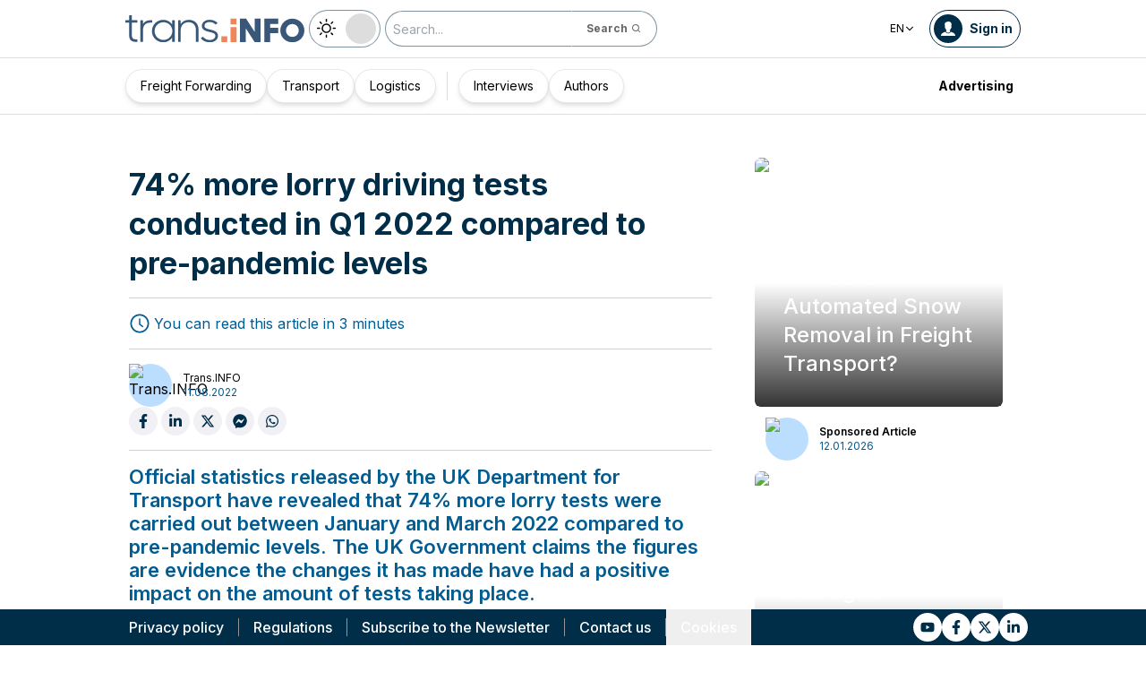

--- FILE ---
content_type: text/html; charset=utf-8
request_url: https://trans.info/en/lorry-tests-300428
body_size: 190127
content:
<!DOCTYPE html><html lang="en" class="scroll-smooth"><head><meta charSet="utf-8"/><meta name="viewport" content="width=device-width, initial-scale=1"/><link rel="stylesheet" href="/_next/static/css/0b8aca63e754225b.css" data-precedence="next"/><link rel="stylesheet" href="/_next/static/css/e328eac134c223f3.css" data-precedence="next"/><link rel="stylesheet" href="/_next/static/css/0788d812fe1c6770.css" data-precedence="next"/><link rel="stylesheet" href="/_next/static/css/d1ce7f61616b3376.css" data-precedence="next"/><link rel="stylesheet" href="/_next/static/css/94d89ef146acf5e9.css" data-precedence="next"/><link rel="preload" as="script" fetchPriority="low" href="/_next/static/chunks/webpack-7523a7377423fd8b.js"/><script src="/_next/static/chunks/fd9d1056-d6259937ab07002b.js" async=""></script><script src="/_next/static/chunks/2117-4bb31372ddf7f55a.js" async=""></script><script src="/_next/static/chunks/main-app-fb757dbf2494d41f.js" async=""></script><script src="/_next/static/chunks/5878-63afada22e240c17.js" async=""></script><script src="/_next/static/chunks/app/error-5b52fa143fc03e3f.js" async=""></script><script src="/_next/static/chunks/4f53ad1b-76b1d327a8ba0349.js" async=""></script><script src="/_next/static/chunks/a63740d3-3cee1c883db8a5f7.js" async=""></script><script src="/_next/static/chunks/8dc5345f-eb58e227352ef8ac.js" async=""></script><script src="/_next/static/chunks/4f9d9cd8-ac730608f1b6e825.js" async=""></script><script src="/_next/static/chunks/9081a741-51aedfaed072c4d2.js" async=""></script><script src="/_next/static/chunks/5735-853fb8ea957c9961.js" async=""></script><script src="/_next/static/chunks/3817-d9692ed11d5fcc0b.js" async=""></script><script src="/_next/static/chunks/6933-7c13990b0819d909.js" async=""></script><script src="/_next/static/chunks/3786-c2c86de1aac8a274.js" async=""></script><script src="/_next/static/chunks/2267-6d39be8c79a8e90e.js" async=""></script><script src="/_next/static/chunks/8333-904be654b0e83d2a.js" async=""></script><script src="/_next/static/chunks/4930-f3f5e749e21a682f.js" async=""></script><script src="/_next/static/chunks/9501-3874ab369a869d6b.js" async=""></script><script src="/_next/static/chunks/1644-ea97ecb0c7a52545.js" async=""></script><script src="/_next/static/chunks/2261-fbf67e7ab9acf76c.js" async=""></script><script src="/_next/static/chunks/8986-89ed499b7221ece4.js" async=""></script><script src="/_next/static/chunks/8224-49feedd0aa0916d3.js" async=""></script><script src="/_next/static/chunks/3603-eb1eead648e8ceb6.js" async=""></script><script src="/_next/static/chunks/6758-0c1281818127b5c1.js" async=""></script><script src="/_next/static/chunks/1317-fc5ee62a39a1a10c.js" async=""></script><script src="/_next/static/chunks/812-b4e4139529499dc0.js" async=""></script><script src="/_next/static/chunks/7679-1f9528065a7df8b8.js" async=""></script><script src="/_next/static/chunks/1093-694ac95b4fa447b7.js" async=""></script><script src="/_next/static/chunks/app/%5Blocale%5D/(default)/%5Bid%5D/page-ce68622a002e2cfe.js" async=""></script><script src="/_next/static/chunks/app/%5Blocale%5D/(default)/template-9fd6c59f45df2c2d.js" async=""></script><script src="/_next/static/chunks/12038df7-c110168237fa73eb.js" async=""></script><script src="/_next/static/chunks/1132-082f38aa12d89a74.js" async=""></script><script src="/_next/static/chunks/8894-c5a25a3bafedb7d9.js" async=""></script><script src="/_next/static/chunks/5544-3426bab855bf833d.js" async=""></script><script src="/_next/static/chunks/7085-61b2b90b37e0b864.js" async=""></script><script src="/_next/static/chunks/2396-c336753bb45fb11f.js" async=""></script><script src="/_next/static/chunks/app/%5Blocale%5D/(default)/page-814e5f10ed942d35.js" async=""></script><script src="/_next/static/chunks/3776-47b1d36c2890c208.js" async=""></script><script src="/_next/static/chunks/2259-bd60322da35d2359.js" async=""></script><script src="/_next/static/chunks/app/%5Blocale%5D/layout-b619b7730e3ecb8f.js" async=""></script><script src="/_next/static/chunks/1056-422f3165c8e8157f.js" async=""></script><script src="/_next/static/chunks/1756-87da362f1581ea17.js" async=""></script><script src="/_next/static/chunks/4236-16de494c25de9a79.js" async=""></script><script src="/_next/static/chunks/3221-21779e18339b04b8.js" async=""></script><script src="/_next/static/chunks/app/%5Blocale%5D/(default)/layout-b250a606d1f64ef9.js" async=""></script><link rel="preload" href="https://www.googletagmanager.com/gtm.js?id=GTM-KXXMPR" as="script"/><meta name="google-site-verification" content="19nDqMsggDPQNfjLbk1RTqyxAHeiGN9DkODy5al6vQY"/><title>74% more lorry tests conducted in Q1 2022 | trans.info</title><meta name="description" content="UK Government figures show 74% more lorry driving tests were carried out between January and March 2022 compared to pre-pandemic levels."/><meta name="author" content="trans.info"/><meta name="robots" content="max-image-preview:large"/><meta name="theme-color" content="#FFDC3A"/><link rel="canonical" href="https://trans.info/en/lorry-tests-300428"/><meta property="og:title" content="74% more lorry tests conducted in Q1 2022"/><meta property="og:description" content="74% more lorry tests conducted in Q1 2022"/><meta property="og:url" content="https://trans.info/en/lorry-tests-300428"/><meta property="og:image" content="https://cdn-trans.info/uploads/2022/08/35f2894654fa4276fc2dbe1311b.jpg"/><meta property="og:image:width" content="2048"/><meta property="og:image:height" content="1536"/><meta property="og:image:alt" content="74% more lorry tests conducted in Q1 2022"/><meta property="og:image:type" content="image/jpeg"/><meta property="og:type" content="article"/><meta name="twitter:card" content="summary_large_image"/><meta name="twitter:title" content="74% more lorry tests conducted in Q1 2022"/><meta name="twitter:description" content="74% more lorry tests conducted in Q1 2022"/><meta name="twitter:image" content="https://cdn-trans.info/uploads/2022/08/35f2894654fa4276fc2dbe1311b.jpg"/><meta name="twitter:image:width" content="2048"/><meta name="twitter:image:height" content="1536"/><meta name="twitter:image:type" content="image/jpeg"/><meta name="twitter:image:alt" content="74% more lorry tests conducted in Q1 2022"/><meta name="next-size-adjust"/><script>
        window.dataLayer = window.dataLayer || [];
        function gtag(){window.dataLayer.push(arguments);}
      
        // Set default consent to 'denied' as a placeholder
        // Determine actual values based on your own requirements
        gtag('consent', 'default', {
          'ad_storage': 'denied',
          'ad_user_data': 'denied',
          'ad_personalization': 'denied',
          'analytics_storage': 'denied'
        });
        // set container default parameters
        gtag('js', new Date());
      </script><noscript><iframe style="display:none;visibility:hidden" src="https://www.googletagmanager.com/ns.html?id=GTM-KXXMPR" height="0" width="0"></iframe></noscript><script src="/_next/static/chunks/polyfills-42372ed130431b0a.js" noModule=""></script></head><body class="p-0 __className_22b49a" cz-shortcut-listen="true"><div class="hidden lg:block"><!--$!--><template data-dgst="BAILOUT_TO_CLIENT_SIDE_RENDERING"></template><!--/$--></div><header class="relative sticky top-0 z-50 mb-[72px]"><div class="w-full top-0 transition-all"><div class="w-100 text-premium relative flex flex-col bg-white dark:bg-premium-darker dark:text-white block lg:hidden"><!--$!--><template data-dgst="BAILOUT_TO_CLIENT_SIDE_RENDERING"></template><!--/$--><div class="w-100 text-premium relative sticky z-10 flex min-h-16 items-center justify-between px-3 lg:container bg-white dark:bg-premium-darker"><div class="flex w-max items-center justify-between gap-3 py-3"><a class="flex" href="/en"><img alt="TransInfo" loading="lazy" width="150" height="37.5" decoding="async" data-nimg="1" class="block dark:hidden" style="color:transparent" src="/static/svg/transinfoLogoColor.svg"/><img alt="TransInfo" loading="lazy" width="150" height="37.5" decoding="async" data-nimg="1" class="dark:block hidden" style="color:transparent" src="/static/svg/transinfoLogoWhiteColor.svg"/></a></div><div class="flex"><button class="flex h-10 w-10 items-center justify-center rounded-full bg-premium-dark text-white"><span class="block w-4"><svg xmlns="http://www.w3.org/2000/svg" fill="none" viewBox="0 0 20 17"><path stroke="currentColor" stroke-linecap="round" stroke-width="3" d="M2.346 1.681h16.016M2.346 8.354h16.016M2.346 15.027h16.016"></path></svg></span></button></div></div><div class="relative flex w-full grow flex-col overflow-auto bg-premium-dark transition-all duration-300 lg:hidden dark:bg-premium-darker dark:text-white pointer-events-none h-0 opacity-0"><nav class="flex min-h-[calc(100vh-104px)] flex-col overflow-auto text-[14px] text-white"><div class="flex grow flex-col"><div class="flex w-full grow justify-around px-8 py-4 text-center font-bold"><div class="flex flex-col justify-center"><a class="block w-full mb-3 pl-2" rel="" href="/en/category/freight-forwarding">Freight Forwarding</a><a class="block w-full mb-3 pl-2" rel="" href="/en/category/transport">Transport</a><a class="block w-full mb-3 pl-2" rel="" href="/en/category/logistics">Logistics</a></div><div class="my-2 block min-h-full w-0.5 border-l border-premium-900"></div><div class="flex flex-col justify-center"><a class="block w-full mb-3 pl-2" rel="" href="/en/interviews">Interviews</a><a class="block w-full mb-3 pl-2" rel="" href="/en/authors">Authors</a></div></div><div class="flex grow flex-col justify-center px-8 py-4 text-center font-bold"><a class="block w-full mb-3 pl-2" rel="" href="/en/tag/pobierz_przewodnik">Pobierz przewodnik</a><a class="block w-full mb-3 pl-2" rel="" href="/en/contact">Contact us</a><a class="block w-full mb-3 pl-2" rel="" href="/en/newsletter">Newsletter</a></div><div class="flex grow flex-col justify-center bg-premium-medium py-2 text-center dark:bg-premium-dark"><h6 class="mb-1 py-1 text-center text-[14px]">Advertising<!-- -->:</h6><div class="flex flex-row items-center px-8 font-bold"><a class="block w-full text-center [&amp;:not(:first-child)]:border-l" rel="nofollow" href="/en/sales">Advertising</a><a class="block w-full text-center [&amp;:not(:first-child)]:border-l" rel="nofollow" href="/en/contact">Newsletter</a></div></div><div class="flex w-full grow flex-wrap items-center justify-evenly gap-x-2 px-2 py-4"><div class="flex flex-row gap-x-2"><a rel="nofollow noopener noreferrer" target="_blank" aria-label="Link to yt" href="https://www.youtube.com/channel/UCKz-nh5aje8ODJhQyFXb2VQ"><div class="scale-100 rounded-full bg-white transition-all duration-300 ease-in-out hover:-translate-y-1 hover:scale-[1.1] p-2"><svg stroke="currentColor" fill="currentColor" stroke-width="0" viewBox="0 0 576 512" class="text-premium-dark text-md" height="1em" width="1em" xmlns="http://www.w3.org/2000/svg"><path d="M549.655 124.083c-6.281-23.65-24.787-42.276-48.284-48.597C458.781 64 288 64 288 64S117.22 64 74.629 75.486c-23.497 6.322-42.003 24.947-48.284 48.597-11.412 42.867-11.412 132.305-11.412 132.305s0 89.438 11.412 132.305c6.281 23.65 24.787 41.5 48.284 47.821C117.22 448 288 448 288 448s170.78 0 213.371-11.486c23.497-6.321 42.003-24.171 48.284-47.821 11.412-42.867 11.412-132.305 11.412-132.305s0-89.438-11.412-132.305zm-317.51 213.508V175.185l142.739 81.205-142.739 81.201z"></path></svg></div></a><a rel="nofollow noopener noreferrer" target="_blank" aria-label="Link to fb" href="https://www.facebook.com/trans.infoGLOBAL"><div class="scale-100 rounded-full bg-white transition-all duration-300 ease-in-out hover:-translate-y-1 hover:scale-[1.1] p-2"><svg stroke="currentColor" fill="currentColor" stroke-width="0" viewBox="0 0 320 512" class="text-premium-dark text-md" height="1em" width="1em" xmlns="http://www.w3.org/2000/svg"><path d="M279.14 288l14.22-92.66h-88.91v-60.13c0-25.35 12.42-50.06 52.24-50.06h40.42V6.26S260.43 0 225.36 0c-73.22 0-121.08 44.38-121.08 124.72v70.62H22.89V288h81.39v224h100.17V288z"></path></svg></div></a><a rel="nofollow noopener noreferrer" target="_blank" aria-label="Link to tt" href="https://x.com/TransInfoENG1"><div class="scale-100 rounded-full bg-white transition-all duration-300 ease-in-out hover:-translate-y-1 hover:scale-[1.1] p-2"><svg stroke="currentColor" fill="currentColor" stroke-width="0" viewBox="0 0 24 24" class="text-premium-dark text-md" height="1em" width="1em" xmlns="http://www.w3.org/2000/svg"><path d="M18.2048 2.25H21.5128L14.2858 10.51L22.7878 21.75H16.1308L10.9168 14.933L4.95084 21.75H1.64084L9.37084 12.915L1.21484 2.25H8.04084L12.7538 8.481L18.2048 2.25ZM17.0438 19.77H18.8768L7.04484 4.126H5.07784L17.0438 19.77Z"></path></svg></div></a><a rel="nofollow noopener noreferrer" target="_blank" aria-label="Link to li" href="https://www.linkedin.com/company/18219049"><div class="scale-100 rounded-full bg-white transition-all duration-300 ease-in-out hover:-translate-y-1 hover:scale-[1.1] p-2"><svg stroke="currentColor" fill="currentColor" stroke-width="0" viewBox="0 0 448 512" class="text-premium-dark text-md" height="1em" width="1em" xmlns="http://www.w3.org/2000/svg"><path d="M100.28 448H7.4V148.9h92.88zM53.79 108.1C24.09 108.1 0 83.5 0 53.8a53.79 53.79 0 0 1 107.58 0c0 29.7-24.1 54.3-53.79 54.3zM447.9 448h-92.68V302.4c0-34.7-.7-79.2-48.29-79.2-48.29 0-55.69 37.7-55.69 76.7V448h-92.78V148.9h89.08v40.8h1.3c12.4-23.5 42.69-48.3 87.88-48.3 94 0 111.28 61.9 111.28 142.3V448z"></path></svg></div></a></div><a class="flex gap-x-2 items-center justify-center bg-white text-premium-dark hover:text-premium-900 font-bold rounded-3xl py-1 pl-1 pr-4" rel="nofollow" href="/en/login"><span class="flex h-8 w-8 items-center justify-center FooterLogin_svg__S4nbv"><svg xmlns="http://www.w3.org/2000/svg" fill="none" viewBox="0 0 42 42"><circle cx="21" cy="21" r="20.5" fill="#fff"></circle><path fill="#015C92" d="M21.05 11c4.918.104 5.476 3.458 4.427 7.328.164.103.5.472.444 1.09-.165 1.135-.663 1.445-.938 1.445-.111.773-.502 1.588-.889 2.104-.276.361-.379.826-.379 1.29 0 .413-.006.15.05.615q.084.223.23.415c-.113.397-.765 2.289-2.995 2.289-2.283 0-2.897-2.041-2.962-2.29q.154-.189.247-.414c.055-.567.065-.303.065-.768 0-.413-.173-.766-.395-1.075-.386-.517-.76-1.393-.872-2.166-.333 0-.827-.31-.938-1.445-.056-.618.206-.987.428-1.09-.553-1.444-1.594-5.926 1.942-6.39.387-.62 1.319-.938 2.534-.938m-3.885 14.978c.443 1.098 1.613 2.58 3.835 2.58 2.224 0 3.39-1.455 3.851-2.565C27.04 27.251 31.5 27.637 31.5 32h-21c0-4.474 4.44-4.782 6.665-6.022"></path></svg></span>Log in</a><button class="DarkModeSwitch_mobile__kUXgX DarkModeSwitch_darkmodeSwitch__kcnGH"><div class="DarkModeSwitch_pin__qUwpN"></div><p class="DarkModeSwitch_text__zgExZ DarkModeSwitch_textLight__FgjwS"><svg xmlns="http://www.w3.org/2000/svg" width="22" height="22" fill="none"><path fill="currentColor" d="M14.308 6.819a5.33 5.33 0 0 0-3.745-1.565A5.21 5.21 0 0 0 6.82 6.819a5.33 5.33 0 0 0-1.565 3.744c0 1.454.614 2.795 1.565 3.745a5.33 5.33 0 0 0 3.744 1.565 5.21 5.21 0 0 0 3.745-1.565 5.33 5.33 0 0 0 1.565-3.745 5.21 5.21 0 0 0-1.565-3.744m-1.006 6.483a3.87 3.87 0 0 1-2.739 1.118c-1.062 0-2.04-.42-2.738-1.118a3.87 3.87 0 0 1-1.118-2.739c0-1.062.419-2.04 1.118-2.738a3.87 3.87 0 0 1 2.738-1.118c1.062 0 2.04.42 2.739 1.118a3.87 3.87 0 0 1 1.118 2.738c0 1.062-.42 2.04-1.118 2.739M20.4 9.837h-2.152a.74.74 0 0 0-.726.726.74.74 0 0 0 .726.727H20.4a.74.74 0 0 0 .727-.727.74.74 0 0 0-.727-.726M10.564 17.522a.74.74 0 0 0-.727.726V20.4a.74.74 0 0 0 .726.727.74.74 0 0 0 .727-.727v-2.152a.74.74 0 0 0-.726-.726M18.025 17.019l-1.537-1.537c-.252-.28-.727-.28-1.006 0a.71.71 0 0 0 0 1.006l1.537 1.537c.28.28.726.28 1.006 0a.71.71 0 0 0 0-1.006M10.564 0a.74.74 0 0 0-.727.727v2.151a.74.74 0 0 0 .726.727.74.74 0 0 0 .727-.727V.727A.74.74 0 0 0 10.564 0M18.053 3.102a.71.71 0 0 0-1.006 0L15.51 4.639a.71.71 0 0 0 0 1.006c.251.28.726.28 1.006 0l1.537-1.537a.71.71 0 0 0 0-1.006M2.878 9.837H.727a.74.74 0 0 0-.727.726c0 .392.307.727.727.727h2.151a.74.74 0 0 0 .727-.727.74.74 0 0 0-.727-.726M5.617 15.482c-.251-.28-.726-.28-1.006 0l-1.537 1.537a.71.71 0 0 0 0 1.006c.28.28.727.28 1.006 0l1.537-1.537a.71.71 0 0 0 0-1.006M5.617 4.639 4.08 3.102a.71.71 0 0 0-1.006 0 .71.71 0 0 0 0 1.006l1.537 1.537c.28.28.727.28 1.006 0a.71.71 0 0 0 0-1.006"></path></svg></p><p class="DarkModeSwitch_text__zgExZ DarkModeSwitch_textDark__virQf"><svg xmlns="http://www.w3.org/2000/svg" width="16" height="16" fill="none"><path fill="currentColor" d="M15.622 9.106a.56.56 0 0 0-.47.102 6 6 0 0 1-1.82 1.067c-.634.246-1.33.37-2.065.37A6 6 0 0 1 7.013 8.88a6.05 6.05 0 0 1-1.758-4.268c0-.698.123-1.375.327-1.99A5.5 5.5 0 0 1 6.564.857a.525.525 0 0 0-.082-.739.56.56 0 0 0-.47-.102 8.25 8.25 0 0 0-4.335 2.913A8.15 8.15 0 0 0 0 7.874c0 2.237.9 4.268 2.372 5.746A8.05 8.05 0 0 0 8.097 16c1.881 0 3.62-.657 5.01-1.744a8.1 8.1 0 0 0 2.862-4.494c.103-.308-.06-.595-.347-.656m-3.129 4.288a6.97 6.97 0 0 1-4.355 1.518c-1.942 0-3.7-.8-4.969-2.072a7.05 7.05 0 0 1-2.065-4.986c0-1.621.532-3.098 1.452-4.288a7 7 0 0 1 2.351-1.97 7 7 0 0 0-.286.697 6.9 6.9 0 0 0-.388 2.34c0 1.949.797 3.734 2.065 5.006a7.05 7.05 0 0 0 4.989 2.073c.859 0 1.677-.144 2.433-.431.266-.103.532-.206.777-.329a7.5 7.5 0 0 1-2.004 2.442"></path></svg></p></button></div><div class="flex grow flex-col justify-center px-8 pb-8 pt-2 text-center text-[14px]"><a class="block pb-1" rel="nofollow" href="/en/policy">Privacy policy</a><a class="block pb-1" rel="nofollow" href="/en/rules">Regulations</a><button>Cookies</button></div></div></nav></div></div><div class="absolute top-full w-full lg:hidden"><div class="absolute left-0 top-0 h-full w-full bg-white opacity-[0.5] dark:bg-premium-dark"></div><div class="PillBar_pillGroup__GRv56"><a class="PillBar_pillButton__7W1V_ bg-white text-black" href="/en/category/freight-forwarding">Freight Forwarding</a><a class="PillBar_pillButton__7W1V_ bg-white text-black" href="/en/category/transport">Transport</a><a class="PillBar_pillButton__7W1V_ bg-white text-black" href="/en/category/logistics">Logistics</a></div></div><div class="rounded-b-2xl bg-premium-dark text-white shadow-xl lg:rounded-none lg:bg-white lg:text-black lg:shadow-none dark:bg-premium-dark dark:bg-premium-darker dark:text-white hidden lg:block"><div class="mx-auto flex h-16 items-center justify-between px-3 container"><div class="flex w-max items-center justify-between gap-3 py-3"><a class="flex" href="/en"><img alt="TransInfo" loading="lazy" width="200" height="50" decoding="async" data-nimg="1" class="lg:block dark:hidden" style="color:transparent" src="/static/svg/transinfoLogoColor.svg"/><img alt="TransInfo" loading="lazy" width="200" height="50" decoding="async" data-nimg="1" class="lg:hidden dark:block" style="color:transparent" src="/static/svg/transinfoLogoWhiteColor.svg"/></a><button class="DarkModeSwitch_mobile__kUXgX DarkModeSwitch_darkmodeSwitch__kcnGH hidden lg:block"><div class="DarkModeSwitch_pin__qUwpN"></div><p class="DarkModeSwitch_text__zgExZ DarkModeSwitch_textLight__FgjwS"><svg xmlns="http://www.w3.org/2000/svg" width="22" height="22" fill="none"><path fill="currentColor" d="M14.308 6.819a5.33 5.33 0 0 0-3.745-1.565A5.21 5.21 0 0 0 6.82 6.819a5.33 5.33 0 0 0-1.565 3.744c0 1.454.614 2.795 1.565 3.745a5.33 5.33 0 0 0 3.744 1.565 5.21 5.21 0 0 0 3.745-1.565 5.33 5.33 0 0 0 1.565-3.745 5.21 5.21 0 0 0-1.565-3.744m-1.006 6.483a3.87 3.87 0 0 1-2.739 1.118c-1.062 0-2.04-.42-2.738-1.118a3.87 3.87 0 0 1-1.118-2.739c0-1.062.419-2.04 1.118-2.738a3.87 3.87 0 0 1 2.738-1.118c1.062 0 2.04.42 2.739 1.118a3.87 3.87 0 0 1 1.118 2.738c0 1.062-.42 2.04-1.118 2.739M20.4 9.837h-2.152a.74.74 0 0 0-.726.726.74.74 0 0 0 .726.727H20.4a.74.74 0 0 0 .727-.727.74.74 0 0 0-.727-.726M10.564 17.522a.74.74 0 0 0-.727.726V20.4a.74.74 0 0 0 .726.727.74.74 0 0 0 .727-.727v-2.152a.74.74 0 0 0-.726-.726M18.025 17.019l-1.537-1.537c-.252-.28-.727-.28-1.006 0a.71.71 0 0 0 0 1.006l1.537 1.537c.28.28.726.28 1.006 0a.71.71 0 0 0 0-1.006M10.564 0a.74.74 0 0 0-.727.727v2.151a.74.74 0 0 0 .726.727.74.74 0 0 0 .727-.727V.727A.74.74 0 0 0 10.564 0M18.053 3.102a.71.71 0 0 0-1.006 0L15.51 4.639a.71.71 0 0 0 0 1.006c.251.28.726.28 1.006 0l1.537-1.537a.71.71 0 0 0 0-1.006M2.878 9.837H.727a.74.74 0 0 0-.727.726c0 .392.307.727.727.727h2.151a.74.74 0 0 0 .727-.727.74.74 0 0 0-.727-.726M5.617 15.482c-.251-.28-.726-.28-1.006 0l-1.537 1.537a.71.71 0 0 0 0 1.006c.28.28.727.28 1.006 0l1.537-1.537a.71.71 0 0 0 0-1.006M5.617 4.639 4.08 3.102a.71.71 0 0 0-1.006 0 .71.71 0 0 0 0 1.006l1.537 1.537c.28.28.727.28 1.006 0a.71.71 0 0 0 0-1.006"></path></svg></p><p class="DarkModeSwitch_text__zgExZ DarkModeSwitch_textDark__virQf"><svg xmlns="http://www.w3.org/2000/svg" width="16" height="16" fill="none"><path fill="currentColor" d="M15.622 9.106a.56.56 0 0 0-.47.102 6 6 0 0 1-1.82 1.067c-.634.246-1.33.37-2.065.37A6 6 0 0 1 7.013 8.88a6.05 6.05 0 0 1-1.758-4.268c0-.698.123-1.375.327-1.99A5.5 5.5 0 0 1 6.564.857a.525.525 0 0 0-.082-.739.56.56 0 0 0-.47-.102 8.25 8.25 0 0 0-4.335 2.913A8.15 8.15 0 0 0 0 7.874c0 2.237.9 4.268 2.372 5.746A8.05 8.05 0 0 0 8.097 16c1.881 0 3.62-.657 5.01-1.744a8.1 8.1 0 0 0 2.862-4.494c.103-.308-.06-.595-.347-.656m-3.129 4.288a6.97 6.97 0 0 1-4.355 1.518c-1.942 0-3.7-.8-4.969-2.072a7.05 7.05 0 0 1-2.065-4.986c0-1.621.532-3.098 1.452-4.288a7 7 0 0 1 2.351-1.97 7 7 0 0 0-.286.697 6.9 6.9 0 0 0-.388 2.34c0 1.949.797 3.734 2.065 5.006a7.05 7.05 0 0 0 4.989 2.073c.859 0 1.677-.144 2.433-.431.266-.103.532-.206.777-.329a7.5 7.5 0 0 1-2.004 2.442"></path></svg></p></button><form class="flex h-full translate-x-9 items-center lg:translate-x-0 hidden lg:flex" action="/en/search" method="GET"><input type="text" placeholder="Search..." class="h-10 rounded-full border border-premium-dark border-opacity-50 bg-white px-2 py-[9px] pr-6 text-sm text-black opacity-100 outline-none transition-all placeholder:text-sm placeholder:italic lg:py-[5px] dark:border-premium-500 dark:bg-premium-dark dark:text-white" name="q"/><button type="submit" class="flex h-10 w-10 -translate-x-9 items-center justify-center rounded-br-full rounded-tr-full border border-premium-dark border-l-transparent border-opacity-50 bg-white text-xs font-bold text-premium-dark text-white transition-colors hover:bg-premium-500 lg:w-auto lg:border-l-transparent lg:px-4 lg:py-2 lg:text-gray-700 dark:border-premium-500 dark:border-l-transparent dark:bg-premium-dark dark:hover:bg-premium-500"><span class="hidden lg:inline">Search</span><svg stroke="currentColor" fill="currentColor" stroke-width="0" viewBox="0 0 24 24" class="h-6 w-6 lg:ml-1 lg:h-auto lg:w-auto" height="1em" width="1em" xmlns="http://www.w3.org/2000/svg"><path d="M10 18a7.952 7.952 0 0 0 4.897-1.688l4.396 4.396 1.414-1.414-4.396-4.396A7.952 7.952 0 0 0 18 10c0-4.411-3.589-8-8-8s-8 3.589-8 8 3.589 8 8 8zm0-14c3.309 0 6 2.691 6 6s-2.691 6-6 6-6-2.691-6-6 2.691-6 6-6z"></path></svg></button></form></div><div class="flex w-max items-center justify-between gap-3 py-3"><div class="relative hidden lg:block mx-4"><button class="flex items-center gap-1 dark:text-white text-black bg-white text-xs dark:bg-premium-darker">EN<svg stroke="currentColor" fill="currentColor" stroke-width="0" viewBox="0 0 512 512" class="h-3 w-3" height="1em" width="1em" xmlns="http://www.w3.org/2000/svg"><path d="M256 294.1L383 167c9.4-9.4 24.6-9.4 33.9 0s9.3 24.6 0 34L273 345c-9.1 9.1-23.7 9.3-33.1.7L95 201.1c-4.7-4.7-7-10.9-7-17s2.3-12.3 7-17c9.4-9.4 24.6-9.4 33.9 0l127.1 127z"></path></svg></button><div class="absolute left-0 rounded-lg border border-gray-600  dark:bg-premium-dark dark:text-white transition-opacity z-[100] pointer-events-none opacity-0 top-full mt-3 text-black bg-white"><a hrefLang="pl" class="block w-full p-2 text-left text-xs transition-colors hover:bg-gray-200 hover:text-black rounded-t-lg" href="/pl">Polski</a><a hrefLang="es" class="block w-full p-2 text-left text-xs transition-colors hover:bg-gray-200 hover:text-black" href="/es">Español</a><a hrefLang="de" class="block w-full p-2 text-left text-xs transition-colors hover:bg-gray-200 hover:text-black" href="/de">Deutsch</a><a hrefLang="fr" class="block w-full p-2 text-left text-xs transition-colors hover:bg-gray-200 hover:text-black" href="/fr">Français</a><a hrefLang="it" class="block w-full p-2 text-left text-xs transition-colors hover:bg-gray-200 hover:text-black" href="/it">Italiano</a><a hrefLang="lt" class="block w-full p-2 text-left text-xs transition-colors hover:bg-gray-200 hover:text-black" href="/lt">Lietuvių</a><a hrefLang="ua" class="block w-full p-2 text-left text-xs transition-colors hover:bg-gray-200 hover:text-black" href="/ua">Українська</a><a hrefLang="hu" class="block w-full p-2 text-left text-xs transition-colors hover:bg-gray-200 hover:text-black" href="/hu">Magyar</a><a hrefLang="ro" class="block w-full p-2 text-left text-xs transition-colors hover:bg-gray-200 hover:text-black" href="/ro">Română</a><a hrefLang="ru" class="block w-full p-2 text-left text-xs transition-colors hover:bg-gray-200 hover:text-black rounded-b-lg" href="/ru">Русский</a></div></div><form class="flex h-full translate-x-9 items-center lg:translate-x-0 lg:hidden" action="/en/search" method="GET"><input type="text" placeholder="Search..." class="h-10 rounded-full border border-premium-dark border-opacity-50 bg-white px-2 py-[9px] pr-6 text-sm text-black opacity-100 outline-none transition-all placeholder:text-sm placeholder:italic lg:py-[5px] dark:border-premium-500 dark:bg-premium-dark dark:text-white" name="q"/><button type="submit" class="flex h-10 w-10 -translate-x-9 items-center justify-center rounded-br-full rounded-tr-full border border-premium-dark border-l-transparent border-opacity-50 bg-white text-xs font-bold text-premium-dark text-white transition-colors hover:bg-premium-500 lg:w-auto lg:border-l-transparent lg:px-4 lg:py-2 lg:text-gray-700 dark:border-premium-500 dark:border-l-transparent dark:bg-premium-dark dark:hover:bg-premium-500"><span class="hidden lg:inline">Search</span><svg stroke="currentColor" fill="currentColor" stroke-width="0" viewBox="0 0 24 24" class="h-6 w-6 lg:ml-1 lg:h-auto lg:w-auto" height="1em" width="1em" xmlns="http://www.w3.org/2000/svg"><path d="M10 18a7.952 7.952 0 0 0 4.897-1.688l4.396 4.396 1.414-1.414-4.396-4.396A7.952 7.952 0 0 0 18 10c0-4.411-3.589-8-8-8s-8 3.589-8 8 3.589 8 8 8zm0-14c3.309 0 6 2.691 6 6s-2.691 6-6 6-6-2.691-6-6 2.691-6 6-6z"></path></svg></button></form><a rel="nofollow" class="lg:text-premium-dark lg:hover:text-premium-900 dark:hover:text-premium-100 flex items-center pl-1 pr-2 text-sm font-bold transition-all dark:text-white border border-premium-dark dark:border-premium-500 rounded-full p-1" href="/en/login?from=/lorry-tests-300428"><div class="mr-2 rounded-full bg-premium-dark p-2 text-white dark:bg-white dark:text-premium-dark"><!--$--><svg xmlns="http://www.w3.org/2000/svg" fill="none" viewBox="0 0 18 18" width="16" height="16"><path fill="currentColor" d="M9.042 0c4.216.089 4.694 2.964 3.795 6.28.141.09.428.406.38.936-.14.973-.567 1.238-.803 1.238-.095.663-.43 1.36-.762 1.803-.236.31-.324.708-.324 1.107 0 .353-.006.128.042.526q.073.191.197.356c-.097.34-.656 1.962-2.567 1.962-1.957 0-2.483-1.75-2.54-1.962q.134-.163.212-.356c.048-.485.057-.26.057-.658 0-.354-.148-.657-.339-.922-.331-.443-.652-1.193-.747-1.856-.286 0-.71-.265-.804-1.238-.048-.53.176-.846.366-.935C4.731 5.043 3.84 1.2 6.87.803 7.2.273 8 0 9.042 0M5.713 12.838c.38.942 1.383 2.213 3.287 2.213 1.906 0 2.906-1.248 3.3-2.2C14.178 13.93 18 14.262 18 18H0c0-3.835 3.805-4.098 5.713-5.162"></path></svg><!--/$--></div><span class="hidden text-nowrap lg:block">Sign in</span></a></div></div><nav class="absolute top-full w-full border-b border-t border-gray-500 px-2 hidden lg:block"><div class="absolute left-0 top-0 h-full w-full bg-white opacity-[0.8]  dark:bg-premium-dark"></div><div class="container mx-auto"><ul class="flex items-center justify-start gap-3 p-2 lg:gap-1 lg:p-1"><ul class="flex items-center justify-start gap-3 p-2"><li class="group relative flex h-full flex-grow items-center justify-center"><a class="border border-opacity-10 bg-white border-premium-dark hover:opacity-30 flex h-full px-4 py-2 items-center justify-start rounded-full text-sm transition-colors whitespace-nowrap flex items-center justify-center gap-1 border shadow-md bg-white text-black hover:text-black" href="/en/category/freight-forwarding">Freight Forwarding</a></li><li class="group relative flex h-full flex-grow items-center justify-center"><a class="border border-opacity-10 bg-white border-premium-dark hover:opacity-30 flex h-full px-4 py-2 items-center justify-start rounded-full text-sm transition-colors whitespace-nowrap flex items-center justify-center gap-1 border shadow-md bg-white text-black hover:text-black" href="/en/category/transport">Transport</a></li><li class="group relative flex h-full flex-grow items-center justify-center"><a class="border border-opacity-10 bg-white border-premium-dark hover:opacity-30 flex h-full px-4 py-2 items-center justify-start rounded-full text-sm transition-colors whitespace-nowrap flex items-center justify-center gap-1 border shadow-md bg-white text-black hover:text-black" href="/en/category/logistics">Logistics</a></li></ul><div class="mx-4 h-8 border-r border-premium-900 lg:mx-1"></div><ul class="flex items-center justify-start gap-3 p-2"><li class="group relative flex h-full flex-grow items-center justify-center"><a class="border border-opacity-10 bg-white border-premium-dark hover:opacity-30 flex h-full px-4 py-2 items-center justify-start rounded-full text-sm transition-colors whitespace-nowrap flex items-center justify-center gap-1 border shadow-md bg-white text-black hover:text-black" href="/en/interviews">Interviews</a></li><li class="group relative flex h-full flex-grow items-center justify-center"><a class="border border-opacity-10 bg-white border-premium-dark hover:opacity-30 flex h-full px-4 py-2 items-center justify-start rounded-full text-sm transition-colors whitespace-nowrap flex items-center justify-center gap-1 border shadow-md bg-white text-black hover:text-black" href="/en/authors">Authors</a></li></ul><div class="flex w-full flex-col items-end"><ul class="flex items-center justify-start gap-3 p-2"><li class="group relative flex h-full flex-grow items-center justify-center min-w-[200px] lg:min-w-[90px]"><a class="flex h-full items-center justify-center px-2 py-2 text-sm font-bold transition-colors hover:opacity-70" href="/en/sales">Advertising</a></li></ul></div></ul></div></nav></div></div></header><div class="transition-all relative lg:pb-20 w-full opacity-0 top-[50px]"><div class="container mx-auto lg:grid lg:grid-cols-3"><div class="pt-4 lg:col-span-2"><div class="block px-3 py-4 lg:px-4 lg:py-8 lg:pb-16"><div class="lg:hidden"><img alt="" loading="lazy" width="735" height="500" decoding="async" data-nimg="1" class="mb-2 h-auto w-full rounded-md" style="color:transparent" src="https://cdn-trans.info/uploads/2022/08/35f2894654fa4276fc2dbe1311b.jpg"/><p class="text-xs text-gray-600 lg:text-sm">Photo: EDDIE / Flickr / CC BY-ND 2.0</p></div><h1 class="mb-4 text-lg font-bold leading-[1.3] text-premium-dark md:text-xl lg:text-[2.125rem] lg:leading-[1.3] dark:text-white">74% more lorry driving tests conducted in Q1 2022 compared to pre-pandemic levels</h1><div class="mb-4 flex items-center justify-between gap-2 border-b border-t border-ebony border-opacity-20 py-4 lg:justify-start lg:gap-8"><div class="flex items-center text-premium-900 dark:text-orange-500"><svg stroke="currentColor" fill="currentColor" stroke-width="0" viewBox="0 0 1024 1024" class="mr-1 h-6 w-6" height="1em" width="1em" xmlns="http://www.w3.org/2000/svg"><path d="M512 64C264.6 64 64 264.6 64 512s200.6 448 448 448 448-200.6 448-448S759.4 64 512 64zm0 820c-205.4 0-372-166.6-372-372s166.6-372 372-372 372 166.6 372 372-166.6 372-372 372z"></path><path d="M686.7 638.6L544.1 535.5V288c0-4.4-3.6-8-8-8H488c-4.4 0-8 3.6-8 8v275.4c0 2.6 1.2 5 3.3 6.5l165.4 120.6c3.6 2.6 8.6 1.8 11.2-1.7l28.6-39c2.6-3.7 1.8-8.7-1.8-11.2z"></path></svg>You can read this article in 3 minutes</div></div><div class="flex items-center gap-4 md:block xxxl:flex mb-4"><div class="items-left mb-4 flex flex-shrink-0 flex-col xl:mb-0"><div class="group flex items-center justify-between mr-2"><a class="flex items-center" href="/en/user/trans-info-en"><img alt="Trans.INFO " loading="lazy" width="48" height="48" decoding="async" data-nimg="1" class="mr-3 h-8 w-8 rounded-full bg-premium-100 transition-transform group-hover:scale-110 lg:h-12 lg:w-12" style="color:transparent" src="https://cdn-trans.info/uploads/2017/09/5d6a1ac8a04b37335a07d60e1df.jpg"/><div class="flex flex-col text-xs"><p class="mr-2 text-black dark:text-white">Trans.INFO </p><p class="text-premium-900 dark:text-orange-500">11.08.2022</p></div></a></div></div><div class="flex items-center hidden flex-shrink-0 sm:flex"><!--$--><button class="react-share__ShareButton mr-1" style="background-color:transparent;border:none;padding:0;font:inherit;color:inherit;cursor:pointer"><div class="block h-8 w-8 rounded-full bg-gray-200 p-2 text-premium-dark transition-all hover:scale-110 hover:bg-gray-500"><svg stroke="currentColor" fill="currentColor" stroke-width="0" viewBox="0 0 320 512" class="h-4 w-4" height="1em" width="1em" xmlns="http://www.w3.org/2000/svg"><path d="M279.14 288l14.22-92.66h-88.91v-60.13c0-25.35 12.42-50.06 52.24-50.06h40.42V6.26S260.43 0 225.36 0c-73.22 0-121.08 44.38-121.08 124.72v70.62H22.89V288h81.39v224h100.17V288z"></path></svg></div></button><!--/$--><!--$--><button class="react-share__ShareButton mr-1" style="background-color:transparent;border:none;padding:0;font:inherit;color:inherit;cursor:pointer"><div class="block h-8 w-8 rounded-full bg-gray-200 p-2 text-premium-dark transition-all hover:scale-110 hover:bg-gray-500"><svg stroke="currentColor" fill="currentColor" stroke-width="0" viewBox="0 0 448 512" class="h-4 w-4" height="1em" width="1em" xmlns="http://www.w3.org/2000/svg"><path d="M100.28 448H7.4V148.9h92.88zM53.79 108.1C24.09 108.1 0 83.5 0 53.8a53.79 53.79 0 0 1 107.58 0c0 29.7-24.1 54.3-53.79 54.3zM447.9 448h-92.68V302.4c0-34.7-.7-79.2-48.29-79.2-48.29 0-55.69 37.7-55.69 76.7V448h-92.78V148.9h89.08v40.8h1.3c12.4-23.5 42.69-48.3 87.88-48.3 94 0 111.28 61.9 111.28 142.3V448z"></path></svg></div></button><!--/$--><!--$--><button class="react-share__ShareButton mr-1" style="background-color:transparent;border:none;padding:0;font:inherit;color:inherit;cursor:pointer"><div class="block h-8 w-8 rounded-full bg-gray-200 p-2 text-premium-dark transition-all hover:scale-110 hover:bg-gray-500"><svg stroke="currentColor" fill="currentColor" stroke-width="0" viewBox="0 0 24 24" class="h-4 w-4" height="1em" width="1em" xmlns="http://www.w3.org/2000/svg"><path d="M18.2048 2.25H21.5128L14.2858 10.51L22.7878 21.75H16.1308L10.9168 14.933L4.95084 21.75H1.64084L9.37084 12.915L1.21484 2.25H8.04084L12.7538 8.481L18.2048 2.25ZM17.0438 19.77H18.8768L7.04484 4.126H5.07784L17.0438 19.77Z"></path></svg></div></button><!--/$--><!--$--><button class="react-share__ShareButton mr-1" style="background-color:transparent;border:none;padding:0;font:inherit;color:inherit;cursor:pointer"><div class="block h-8 w-8 rounded-full bg-gray-200 p-2 text-premium-dark transition-all hover:scale-110 hover:bg-gray-500"><svg stroke="currentColor" fill="currentColor" stroke-width="0" viewBox="0 0 512 512" class="h-4 w-4" height="1em" width="1em" xmlns="http://www.w3.org/2000/svg"><path d="M256.55 8C116.52 8 8 110.34 8 248.57c0 72.3 29.71 134.78 78.07 177.94 8.35 7.51 6.63 11.86 8.05 58.23A19.92 19.92 0 0 0 122 502.31c52.91-23.3 53.59-25.14 62.56-22.7C337.85 521.8 504 423.7 504 248.57 504 110.34 396.59 8 256.55 8zm149.24 185.13l-73 115.57a37.37 37.37 0 0 1-53.91 9.93l-58.08-43.47a15 15 0 0 0-18 0l-78.37 59.44c-10.46 7.93-24.16-4.6-17.11-15.67l73-115.57a37.36 37.36 0 0 1 53.91-9.93l58.06 43.46a15 15 0 0 0 18 0l78.41-59.38c10.44-7.98 24.14 4.54 17.09 15.62z"></path></svg></div></button><!--/$--><!--$--><button class="react-share__ShareButton mr-1" style="background-color:transparent;border:none;padding:0;font:inherit;color:inherit;cursor:pointer"><div class="block h-8 w-8 rounded-full bg-gray-200 p-2 text-premium-dark transition-all hover:scale-110 hover:bg-gray-500"><svg stroke="currentColor" fill="currentColor" stroke-width="0" viewBox="0 0 448 512" class="h-4 w-4" height="1em" width="1em" xmlns="http://www.w3.org/2000/svg"><path d="M380.9 97.1C339 55.1 283.2 32 223.9 32c-122.4 0-222 99.6-222 222 0 39.1 10.2 77.3 29.6 111L0 480l117.7-30.9c32.4 17.7 68.9 27 106.1 27h.1c122.3 0 224.1-99.6 224.1-222 0-59.3-25.2-115-67.1-157zm-157 341.6c-33.2 0-65.7-8.9-94-25.7l-6.7-4-69.8 18.3L72 359.2l-4.4-7c-18.5-29.4-28.2-63.3-28.2-98.2 0-101.7 82.8-184.5 184.6-184.5 49.3 0 95.6 19.2 130.4 54.1 34.8 34.9 56.2 81.2 56.1 130.5 0 101.8-84.9 184.6-186.6 184.6zm101.2-138.2c-5.5-2.8-32.8-16.2-37.9-18-5.1-1.9-8.8-2.8-12.5 2.8-3.7 5.6-14.3 18-17.6 21.8-3.2 3.7-6.5 4.2-12 1.4-32.6-16.3-54-29.1-75.5-66-5.7-9.8 5.7-9.1 16.3-30.3 1.8-3.7.9-6.9-.5-9.7-1.4-2.8-12.5-30.1-17.1-41.2-4.5-10.8-9.1-9.3-12.5-9.5-3.2-.2-6.9-.2-10.6-.2-3.7 0-9.7 1.4-14.8 6.9-5.1 5.6-19.4 19-19.4 46.3 0 27.3 19.9 53.7 22.6 57.4 2.8 3.7 39.1 59.7 94.8 83.8 35.2 15.2 49 16.5 66.6 13.9 10.7-1.6 32.8-13.4 37.4-26.4 4.6-13 4.6-24.1 3.2-26.4-1.3-2.5-5-3.9-10.5-6.6z"></path></svg></div></button><!--/$--></div></div><div class="mb-4 border-b border-ebony border-opacity-20"></div><p class="article-before-content mb-4 font-semibold leading-[1.2] text-premium-900 lg:text-[1.375rem] dark:text-white">Official statistics released by the UK Department for Transport have revealed that 74% more lorry tests were carried out between January and March 2022 compared to pre-pandemic levels. The UK Government claims the figures are evidence the changes it has made have had a positive impact on the amount of tests taking place.</p><div class="mb-4 hidden lg:block"><img alt="" loading="lazy" width="735" height="500" decoding="async" data-nimg="1" class="mb-2 h-auto w-full rounded-md" style="color:transparent" src="https://cdn-trans.info/uploads/2022/08/35f2894654fa4276fc2dbe1311b.jpg"/><p class="text-xs text-gray-600 lg:text-sm">Photo: EDDIE / Flickr / CC BY-ND 2.0</p></div><article><div class="article-content protected"><div>According to the stats compiled by the Department for Transport, the Driver and Vehicle Standards Agency (DVSA) carried out 74% more lorry driving tests between 1 January 2022 and 31 March 2022 compared to pre-pandemic levels.<p></p>
<p>The UK Government believes the increase is down to a number of the changes it implemented, including the following:</p>
<ul>
<li>allowing the off-road part of the lorry test to be carried out by non-DVSA assessors</li>
<li>allowing drivers to take one test to drive both a rigid and articulated lorry</li>
<li>removing the need for drivers to do a separate car and trailer test</li>
<li>In addition to these changes, DVSA recruited more vocational driving examiners to help make more tests available in the areas of where demand is highest</li>
</ul>
<p>These actions were among the 33 steps the UK Government says it has taken to deal with the HGV driver shortage and protect the supply chain.</p>
<p>This includes the following 3 measures:</p>
<ul>
<li>making 11,000 HGV driver training places available through Skills Bootcamps</li>
<li>injecting a major and sustained boost to the number of HGV driving tests available</li>
<li>investing £52.5 million in improvements in roadside facilities and lorry parking</li>
</ul>
<blockquote><p>“Since the government intervened, the sector has started to recover and industry bodies are reporting positively on the number of HGV drivers stabilising,” the UK Government claims in its press release.</p></blockquote>
<p>Commenting on the aforementioned figures, Karl McCartney, Transport Minister, said:</p>
<blockquote><p>“The government took swift action and introduced 33 measures to support our vital freight sector throughout a global driver shortage and to maintain our country’s supply chains. Those measures have worked, with the number of lorry driver tests being taken on the rise, and the sector reporting driver numbers are stabilising. We’ll continue to work with the industry to remove any potential barriers to a rewarding, successful career in logistics and to boost and maintain driver numbers.”</p></blockquote>
<p>Loveday Ryder, DVSA Chief Executive, added:</p>
<blockquote><p>“We recognise the haulage industry keeps the wheels of our economy turning. I want to say thank you to all vocational training providers and our vocational driving examiners for supporting the changes. It’s their hard work and commitment that has allowed us to offer an additional 11,197 tests and increase the number of drivers joining the industry.”</p></blockquote>
<hr/>
<p>Photo: <a class="owner-name truncate" id="yui_3_16_0_1_1660225192393_2073" title="Go to EDDIE’s photostream" data-track="attributionNameClick" rel="noindex nofollow" href="https://www.flickr.com/photos/34085730@N06/">EDDIE</a> / <a target="_blank" rel="noopener noindex nofollow" href="https://www.flickr.com/photos/34085730@N06/33685703631">Flickr</a> / <a target="_blank" rel="noopener noindex nofollow" href="https://www.flickr.com/photos/34085730@N06/33685703631">CC BY-ND 2.0</a></p>
</div></div></article><div class="h-0.5 w-full"></div><div class="xl:mt-2"></div></div><div class="px-4 pb-4 lg:hidden"><!--$--><!--/$--><!--$--><div class="flex w-full flex-col gap-4"><div class="flex h-[350px] flex-col"><a class="group relative h-full flex-col overflow-hidden rounded-md lg:rounded-md flex lg:flex" href="/en/winter-road-safety-infrastructure-manual-or-automated-snow-removal-in-freight-transport-447792"><div class="flex flex-row overflow-hidden h-full"><div class="relative flex w-full flex-col overflow-hidden rounded-md lg:rounded-md max-w-[unset] justify-end lg:max-w-[unset] lg:justify-end min-h-64 lg:h-full h-full"><img alt="Winter Road Safety Infrastructure: Manual or Automated Snow Removal in Freight Transport?" loading="lazy" width="700" height="500" decoding="async" data-nimg="1" class="absolute h-full w-full object-cover transition-transform duration-1000 group-hover:scale-105 rounded-t-md rounded-b-md lg:rounded-b-md" style="color:transparent" src="https://cdn-trans.info/uploads/2026/01/df6e07f12853d0d5f92f1ee218c-1024x535.webp"/><div class="gap-2 flex flex-wrap max-h-[30px] overflow-hidden absolute left-2 right-2 top-2 flex-row items-start"></div><div class="flex-col justify-end h-1/2 relative lg:bg-gradient-to-t lg:from-black/80 lg:to-black/0 hidden lg:flex lg:gap-3 lg:p-8 gap-1 p-4 rounded-b-md lg:rounded-b-md"><h3 class="text-white text-md font-regular lg:text-2xl lg:font-medium  text-[0.875rem] sm:text-[1rem]">Winter Road Safety Infrastructure: Manual or Automated Snow Removal in Freight Transport?</h3><div class="lg:hidden hidden"><div class="flex items-center"><img alt="Sponsored Article" loading="lazy" width="48" height="48" decoding="async" data-nimg="1" class="mr-1 h-12 w-12 rounded-full bg-premium-100" style="color:transparent" src="https://cdn-trans.info/uploads/2021/03/ca5f87a2d338b084692926df61f.jpg"/><p class="ml-2 flex flex-col text-xs"><span class="text-white font-semibold">Sponsored Article</span> <span class="text-white">12.01.2026</span></p></div></div></div></div><div class="lg:w-full w-[140%] pr-0 pb-0 sm:pr-[unset] sm:pb-[unset] flex-col items-start gap-2 justify-between dark:bg-dark-500 rounded-b-md hidden lg:hidden lg:gap-3 lg:p-8 gap-1 p-4"><div class="flex flex-col"><h3 class="text-md font-regular lg:text-2xl lg:font-medium  text-[0.875rem] sm:text-[1rem]">Winter Road Safety Infrastructure: Manual or Automated Snow Removal in Freight Transport?</h3><div class="lg:hidden hidden"><div class="flex items-center"><img alt="Sponsored Article" loading="lazy" width="48" height="48" decoding="async" data-nimg="1" class="mr-1 h-12 w-12 rounded-full bg-premium-100" style="color:transparent" src="https://cdn-trans.info/uploads/2021/03/ca5f87a2d338b084692926df61f.jpg"/><p class="ml-2 flex flex-col text-xs"><span class="text-black dark:text-white font-semibold">Sponsored Article</span> <span class="text-premium-900 dark:text-white">12.01.2026</span></p></div></div></div></div></div><div class="flex-col items-start gap-2 justify-between rounded-b-md flex lg:flex lg:gap-3 lg:p-3 gap-1 p-2"><h3 class="text-md font-regular lg:text-2xl lg:font-medium  text-[0.875rem] sm:text-[1rem] lg:hidden block">Winter Road Safety Infrastructure: Manual or Automated Snow Removal in Freight Transport?</h3><div class="lg:block block"><div class="flex items-center"><img alt="Sponsored Article" loading="lazy" width="48" height="48" decoding="async" data-nimg="1" class="mr-1 h-12 w-12 rounded-full bg-premium-100" style="color:transparent" src="https://cdn-trans.info/uploads/2021/03/ca5f87a2d338b084692926df61f.jpg"/><p class="ml-2 flex flex-col text-xs"><span class="text-black dark:text-white font-semibold">Sponsored Article</span> <span class="text-premium-900 dark:text-white">12.01.2026</span></p></div></div></div></a></div><div class="flex h-[350px] flex-col"><a class="group relative h-full flex-col overflow-hidden rounded-md lg:rounded-md flex lg:flex" href="/en/light-vans-tachograph-rule-449355"><div class="flex flex-row overflow-hidden h-full"><div class="relative flex w-full flex-col overflow-hidden rounded-md lg:rounded-md max-w-[unset] justify-end lg:max-w-[unset] lg:justify-end min-h-64 lg:h-full h-full"><img alt="Below 2.5 tonnes: how light transport may stay outside tachograph rules" loading="lazy" width="700" height="500" decoding="async" data-nimg="1" class="absolute h-full w-full object-cover transition-transform duration-1000 group-hover:scale-105 rounded-t-md rounded-b-md lg:rounded-b-md" style="color:transparent" src="https://cdn-trans.info/uploads/2026/01/1e2c48e3bad20ccdd4d6a3af3091-en-1024x638.webp"/><div class="gap-2 flex flex-wrap max-h-[30px] overflow-hidden absolute left-2 right-2 top-2 flex-row items-start"></div><div class="flex-col justify-end h-1/2 relative lg:bg-gradient-to-t lg:from-black/80 lg:to-black/0 hidden lg:flex lg:gap-3 lg:p-8 gap-1 p-4 rounded-b-md lg:rounded-b-md"><h3 class="text-white text-md font-regular lg:text-2xl lg:font-medium  text-[0.875rem] sm:text-[1rem]">Below 2.5 tonnes: how light transport may stay outside tachograph rules</h3><div class="lg:hidden hidden"><div class="flex items-center"><img alt="Agnieszka Kulikowska - Wielgus" loading="lazy" width="48" height="48" decoding="async" data-nimg="1" class="mr-1 h-12 w-12 rounded-full bg-premium-100" style="color:transparent" src="https://cdn-trans.info/uploads/2017/09/8d36b0dd5b6c0679fb752471c48.png"/><p class="ml-2 flex flex-col text-xs"><span class="text-white font-semibold">Agnieszka Kulikowska - Wielgus</span> <span class="text-white">Journalist Trans.info | 16.01.2026</span></p></div></div></div></div><div class="lg:w-full w-[140%] pr-0 pb-0 sm:pr-[unset] sm:pb-[unset] flex-col items-start gap-2 justify-between dark:bg-dark-500 rounded-b-md hidden lg:hidden lg:gap-3 lg:p-8 gap-1 p-4"><div class="flex flex-col"><h3 class="text-md font-regular lg:text-2xl lg:font-medium  text-[0.875rem] sm:text-[1rem]">Below 2.5 tonnes: how light transport may stay outside tachograph rules</h3><div class="lg:hidden hidden"><div class="flex items-center"><img alt="Agnieszka Kulikowska - Wielgus" loading="lazy" width="48" height="48" decoding="async" data-nimg="1" class="mr-1 h-12 w-12 rounded-full bg-premium-100" style="color:transparent" src="https://cdn-trans.info/uploads/2017/09/8d36b0dd5b6c0679fb752471c48.png"/><p class="ml-2 flex flex-col text-xs"><span class="text-black dark:text-white font-semibold">Agnieszka Kulikowska - Wielgus</span> <span class="text-premium-900 dark:text-white">Journalist Trans.info | 16.01.2026</span></p></div></div></div></div></div><div class="flex-col items-start gap-2 justify-between rounded-b-md flex lg:flex lg:gap-3 lg:p-3 gap-1 p-2"><h3 class="text-md font-regular lg:text-2xl lg:font-medium  text-[0.875rem] sm:text-[1rem] lg:hidden block">Below 2.5 tonnes: how light transport may stay outside tachograph rules</h3><div class="lg:block block"><div class="flex items-center"><img alt="Agnieszka Kulikowska - Wielgus" loading="lazy" width="48" height="48" decoding="async" data-nimg="1" class="mr-1 h-12 w-12 rounded-full bg-premium-100" style="color:transparent" src="https://cdn-trans.info/uploads/2017/09/8d36b0dd5b6c0679fb752471c48.png"/><p class="ml-2 flex flex-col text-xs"><span class="text-black dark:text-white font-semibold">Agnieszka Kulikowska - Wielgus</span> <span class="text-premium-900 dark:text-white">Journalist Trans.info | 16.01.2026</span></p></div></div></div></a></div><div class="flex h-[350px] flex-col"><a class="group relative h-full flex-col overflow-hidden rounded-md lg:rounded-md flex lg:flex" href="/en/maersk-red-sea-suez-449429"><div class="flex flex-row overflow-hidden h-full"><div class="relative flex w-full flex-col overflow-hidden rounded-md lg:rounded-md max-w-[unset] justify-end lg:max-w-[unset] lg:justify-end min-h-64 lg:h-full h-full"><img alt="Maersk confirms return to Red Sea route after successful trial sailings" loading="lazy" width="700" height="500" decoding="async" data-nimg="1" class="absolute h-full w-full object-cover transition-transform duration-1000 group-hover:scale-105 rounded-t-md rounded-b-md lg:rounded-b-md" style="color:transparent" src="https://cdn-trans.info/uploads/2026/01/259efd4474bac940d1521eb7208-1024x576.webp"/><div class="gap-2 flex flex-wrap max-h-[30px] overflow-hidden absolute left-2 right-2 top-2 flex-row items-start"></div><div class="flex-col justify-end h-1/2 relative lg:bg-gradient-to-t lg:from-black/80 lg:to-black/0 hidden lg:flex lg:gap-3 lg:p-8 gap-1 p-4 rounded-b-md lg:rounded-b-md"><h3 class="text-white text-md font-regular lg:text-2xl lg:font-medium  text-[0.875rem] sm:text-[1rem]">Maersk confirms return to Red Sea route after successful trial sailings</h3><div class="lg:hidden hidden"><div class="flex items-center"><img alt="Pölös Zsófia" loading="lazy" width="48" height="48" decoding="async" data-nimg="1" class="mr-1 h-12 w-12 rounded-full bg-premium-100" style="color:transparent" src="https://cdn-trans.info/uploads/2018/02/dc6fc42072000bc6b9b6b8e7492.png"/><p class="ml-2 flex flex-col text-xs"><span class="text-white font-semibold">Pölös Zsófia</span> <span class="text-white">Journalist Trans.info | 16.01.2026</span></p></div></div></div></div><div class="lg:w-full w-[140%] pr-0 pb-0 sm:pr-[unset] sm:pb-[unset] flex-col items-start gap-2 justify-between dark:bg-dark-500 rounded-b-md hidden lg:hidden lg:gap-3 lg:p-8 gap-1 p-4"><div class="flex flex-col"><h3 class="text-md font-regular lg:text-2xl lg:font-medium  text-[0.875rem] sm:text-[1rem]">Maersk confirms return to Red Sea route after successful trial sailings</h3><div class="lg:hidden hidden"><div class="flex items-center"><img alt="Pölös Zsófia" loading="lazy" width="48" height="48" decoding="async" data-nimg="1" class="mr-1 h-12 w-12 rounded-full bg-premium-100" style="color:transparent" src="https://cdn-trans.info/uploads/2018/02/dc6fc42072000bc6b9b6b8e7492.png"/><p class="ml-2 flex flex-col text-xs"><span class="text-black dark:text-white font-semibold">Pölös Zsófia</span> <span class="text-premium-900 dark:text-white">Journalist Trans.info | 16.01.2026</span></p></div></div></div></div></div><div class="flex-col items-start gap-2 justify-between rounded-b-md flex lg:flex lg:gap-3 lg:p-3 gap-1 p-2"><h3 class="text-md font-regular lg:text-2xl lg:font-medium  text-[0.875rem] sm:text-[1rem] lg:hidden block">Maersk confirms return to Red Sea route after successful trial sailings</h3><div class="lg:block block"><div class="flex items-center"><img alt="Pölös Zsófia" loading="lazy" width="48" height="48" decoding="async" data-nimg="1" class="mr-1 h-12 w-12 rounded-full bg-premium-100" style="color:transparent" src="https://cdn-trans.info/uploads/2018/02/dc6fc42072000bc6b9b6b8e7492.png"/><p class="ml-2 flex flex-col text-xs"><span class="text-black dark:text-white font-semibold">Pölös Zsófia</span> <span class="text-premium-900 dark:text-white">Journalist Trans.info | 16.01.2026</span></p></div></div></div></a></div></div><!--/$--></div><h2 class="text-blue text-[1.5rem] leading-[2rem] font-extrabold mx-4 mb-8 md:text-[1.875rem] md:leading-[2.25rem]">Also read</h2><div class="grid grid-cols-1 gap-4 m-4 lg:grid-cols-2 xl:grid-cols-3"><a class="group" id="transinfo_post_suggested_click_0" href="/en/iveco-cng-truck-440724"><div class="w-full overflow-hidden"><div class="w-full rounded-xl overflow-hidden"><img alt="Iveco CNG truck completes 1,000km test run " loading="lazy" width="960" height="540" decoding="async" data-nimg="1" class="w-full max-h-[260px] object-cover aspect-video overflow-hidden transition-transform duration-1000 group-hover:scale-105 rounded-xl lg:max-h-none" style="color:transparent" src="https://cdn-trans.info/uploads/2025/11/bf1d72f4bbe13afb3a669afd515-1024x539.webp"/></div><div class="text-md my-2">Iveco CNG truck completes 1,000km test run </div></div></a><a class="group" id="transinfo_post_suggested_click_1" href="/en/eu-truck-fleet-grows-449466"><div class="w-full overflow-hidden"><div class="w-full rounded-xl overflow-hidden"><img alt="More trucks than ever, but Europe is driving an ageing fleet" loading="lazy" width="960" height="540" decoding="async" data-nimg="1" class="w-full max-h-[260px] object-cover aspect-video overflow-hidden transition-transform duration-1000 group-hover:scale-105 rounded-xl lg:max-h-none" style="color:transparent" src="https://cdn-trans.info/uploads/2026/01/c0f1cbe6604b26253a64222a17b-en-1024x683.webp"/></div><div class="text-md my-2">More trucks than ever, but Europe is driving an ageing fleet</div></div></a><a class="group" id="transinfo_post_suggested_click_2" href="/en/suez-canal-no-return-448346"><div class="w-full overflow-hidden"><div class="w-full rounded-xl overflow-hidden"><img alt="Why 60% of ships are still avoiding the Suez Canal" loading="lazy" width="960" height="540" decoding="async" data-nimg="1" class="w-full max-h-[260px] object-cover aspect-video overflow-hidden transition-transform duration-1000 group-hover:scale-105 rounded-xl lg:max-h-none" style="color:transparent" src="https://cdn-trans.info/uploads/2025/01/ac06c767988202f4584f726417a-1024x682.webp"/></div><div class="text-md my-2">Why 60% of ships are still avoiding the Suez Canal</div></div></a><a class="group" id="transinfo_post_suggested_click_3" href="/en/tariff-freight-rates-427338"><div class="w-full overflow-hidden"><div class="w-full rounded-xl overflow-hidden"><img alt="Tariff war sinks freight rates to lowest level since the pandemic" loading="lazy" width="960" height="540" decoding="async" data-nimg="1" class="w-full max-h-[260px] object-cover aspect-video overflow-hidden transition-transform duration-1000 group-hover:scale-105 rounded-xl lg:max-h-none" style="color:transparent" src="https://cdn-trans.info/uploads/2025/10/6db0fc6a89b3d5eef2c2ace3e0b-1024x683.webp"/></div><div class="text-md my-2">Tariff war sinks freight rates to lowest level since the pandemic</div></div></a><a class="group" id="transinfo_post_suggested_click_4" href="/en/warehouse-rents-record-438618"><div class="w-full overflow-hidden"><div class="w-full rounded-xl overflow-hidden"><img alt="Europe’s warehouse rents hit record highs despite easing cost pressures" loading="lazy" width="960" height="540" decoding="async" data-nimg="1" class="w-full max-h-[260px] object-cover aspect-video overflow-hidden transition-transform duration-1000 group-hover:scale-105 rounded-xl lg:max-h-none" style="color:transparent" src="https://cdn-trans.info/uploads/2025/11/aec03f4316afacbac7383696a01-1024x574.webp"/></div><div class="text-md my-2">Europe’s warehouse rents hit record highs despite easing cost pressures</div></div></a><a class="group" id="transinfo_post_suggested_click_5" href="/en/solar-panels-on-trucks-446617"><div class="w-full overflow-hidden"><div class="w-full rounded-xl overflow-hidden"><img alt="Solar panels on trucks: why researchers are still testing a technology with limited returns" loading="lazy" width="960" height="540" decoding="async" data-nimg="1" class="w-full max-h-[260px] object-cover aspect-video overflow-hidden transition-transform duration-1000 group-hover:scale-105 rounded-xl lg:max-h-none" style="color:transparent" src="https://cdn-trans.info/uploads/2025/03/0bac1c2c3921e1393d5f47c5dcb-1024x768.webp"/></div><div class="text-md my-2">Solar panels on trucks: why researchers are still testing a technology with limited returns</div></div></a></div></div><aside class="flex flex-col px-3 pt-4 lg:col-span-1 lg:px-8 lg:pt-10"><div class="hidden flex-1 flex-col gap-6 lg:flex"><!--$--><div class="flex w-full flex-col gap-4"><div class="flex h-[350px] flex-col"><a class="group relative h-full flex-col overflow-hidden rounded-md lg:rounded-md flex lg:flex" href="/en/winter-road-safety-infrastructure-manual-or-automated-snow-removal-in-freight-transport-447792"><div class="flex flex-row overflow-hidden h-full"><div class="relative flex w-full flex-col overflow-hidden rounded-md lg:rounded-md max-w-[unset] justify-end lg:max-w-[unset] lg:justify-end min-h-64 lg:h-full h-full"><img alt="Winter Road Safety Infrastructure: Manual or Automated Snow Removal in Freight Transport?" loading="lazy" width="700" height="500" decoding="async" data-nimg="1" class="absolute h-full w-full object-cover transition-transform duration-1000 group-hover:scale-105 rounded-t-md rounded-b-md lg:rounded-b-md" style="color:transparent" src="https://cdn-trans.info/uploads/2026/01/df6e07f12853d0d5f92f1ee218c-1024x535.webp"/><div class="gap-2 flex flex-wrap max-h-[30px] overflow-hidden absolute left-2 right-2 top-2 flex-row items-start"></div><div class="flex-col justify-end h-1/2 relative lg:bg-gradient-to-t lg:from-black/80 lg:to-black/0 hidden lg:flex lg:gap-3 lg:p-8 gap-1 p-4 rounded-b-md lg:rounded-b-md"><h3 class="text-white text-md font-regular lg:text-2xl lg:font-medium  text-[0.875rem] sm:text-[1rem]">Winter Road Safety Infrastructure: Manual or Automated Snow Removal in Freight Transport?</h3><div class="lg:hidden hidden"><div class="flex items-center"><img alt="Sponsored Article" loading="lazy" width="48" height="48" decoding="async" data-nimg="1" class="mr-1 h-12 w-12 rounded-full bg-premium-100" style="color:transparent" src="https://cdn-trans.info/uploads/2021/03/ca5f87a2d338b084692926df61f.jpg"/><p class="ml-2 flex flex-col text-xs"><span class="text-white font-semibold">Sponsored Article</span> <span class="text-white">12.01.2026</span></p></div></div></div></div><div class="lg:w-full w-[140%] pr-0 pb-0 sm:pr-[unset] sm:pb-[unset] flex-col items-start gap-2 justify-between dark:bg-dark-500 rounded-b-md hidden lg:hidden lg:gap-3 lg:p-8 gap-1 p-4"><div class="flex flex-col"><h3 class="text-md font-regular lg:text-2xl lg:font-medium  text-[0.875rem] sm:text-[1rem]">Winter Road Safety Infrastructure: Manual or Automated Snow Removal in Freight Transport?</h3><div class="lg:hidden hidden"><div class="flex items-center"><img alt="Sponsored Article" loading="lazy" width="48" height="48" decoding="async" data-nimg="1" class="mr-1 h-12 w-12 rounded-full bg-premium-100" style="color:transparent" src="https://cdn-trans.info/uploads/2021/03/ca5f87a2d338b084692926df61f.jpg"/><p class="ml-2 flex flex-col text-xs"><span class="text-black dark:text-white font-semibold">Sponsored Article</span> <span class="text-premium-900 dark:text-white">12.01.2026</span></p></div></div></div></div></div><div class="flex-col items-start gap-2 justify-between rounded-b-md flex lg:flex lg:gap-3 lg:p-3 gap-1 p-2"><h3 class="text-md font-regular lg:text-2xl lg:font-medium  text-[0.875rem] sm:text-[1rem] lg:hidden block">Winter Road Safety Infrastructure: Manual or Automated Snow Removal in Freight Transport?</h3><div class="lg:block block"><div class="flex items-center"><img alt="Sponsored Article" loading="lazy" width="48" height="48" decoding="async" data-nimg="1" class="mr-1 h-12 w-12 rounded-full bg-premium-100" style="color:transparent" src="https://cdn-trans.info/uploads/2021/03/ca5f87a2d338b084692926df61f.jpg"/><p class="ml-2 flex flex-col text-xs"><span class="text-black dark:text-white font-semibold">Sponsored Article</span> <span class="text-premium-900 dark:text-white">12.01.2026</span></p></div></div></div></a></div><div class="flex h-[350px] flex-col"><a class="group relative h-full flex-col overflow-hidden rounded-md lg:rounded-md flex lg:flex" href="/en/light-vans-tachograph-rule-449355"><div class="flex flex-row overflow-hidden h-full"><div class="relative flex w-full flex-col overflow-hidden rounded-md lg:rounded-md max-w-[unset] justify-end lg:max-w-[unset] lg:justify-end min-h-64 lg:h-full h-full"><img alt="Below 2.5 tonnes: how light transport may stay outside tachograph rules" loading="lazy" width="700" height="500" decoding="async" data-nimg="1" class="absolute h-full w-full object-cover transition-transform duration-1000 group-hover:scale-105 rounded-t-md rounded-b-md lg:rounded-b-md" style="color:transparent" src="https://cdn-trans.info/uploads/2026/01/1e2c48e3bad20ccdd4d6a3af3091-en-1024x638.webp"/><div class="gap-2 flex flex-wrap max-h-[30px] overflow-hidden absolute left-2 right-2 top-2 flex-row items-start"></div><div class="flex-col justify-end h-1/2 relative lg:bg-gradient-to-t lg:from-black/80 lg:to-black/0 hidden lg:flex lg:gap-3 lg:p-8 gap-1 p-4 rounded-b-md lg:rounded-b-md"><h3 class="text-white text-md font-regular lg:text-2xl lg:font-medium  text-[0.875rem] sm:text-[1rem]">Below 2.5 tonnes: how light transport may stay outside tachograph rules</h3><div class="lg:hidden hidden"><div class="flex items-center"><img alt="Agnieszka Kulikowska - Wielgus" loading="lazy" width="48" height="48" decoding="async" data-nimg="1" class="mr-1 h-12 w-12 rounded-full bg-premium-100" style="color:transparent" src="https://cdn-trans.info/uploads/2017/09/8d36b0dd5b6c0679fb752471c48.png"/><p class="ml-2 flex flex-col text-xs"><span class="text-white font-semibold">Agnieszka Kulikowska - Wielgus</span> <span class="text-white">Journalist Trans.info | 16.01.2026</span></p></div></div></div></div><div class="lg:w-full w-[140%] pr-0 pb-0 sm:pr-[unset] sm:pb-[unset] flex-col items-start gap-2 justify-between dark:bg-dark-500 rounded-b-md hidden lg:hidden lg:gap-3 lg:p-8 gap-1 p-4"><div class="flex flex-col"><h3 class="text-md font-regular lg:text-2xl lg:font-medium  text-[0.875rem] sm:text-[1rem]">Below 2.5 tonnes: how light transport may stay outside tachograph rules</h3><div class="lg:hidden hidden"><div class="flex items-center"><img alt="Agnieszka Kulikowska - Wielgus" loading="lazy" width="48" height="48" decoding="async" data-nimg="1" class="mr-1 h-12 w-12 rounded-full bg-premium-100" style="color:transparent" src="https://cdn-trans.info/uploads/2017/09/8d36b0dd5b6c0679fb752471c48.png"/><p class="ml-2 flex flex-col text-xs"><span class="text-black dark:text-white font-semibold">Agnieszka Kulikowska - Wielgus</span> <span class="text-premium-900 dark:text-white">Journalist Trans.info | 16.01.2026</span></p></div></div></div></div></div><div class="flex-col items-start gap-2 justify-between rounded-b-md flex lg:flex lg:gap-3 lg:p-3 gap-1 p-2"><h3 class="text-md font-regular lg:text-2xl lg:font-medium  text-[0.875rem] sm:text-[1rem] lg:hidden block">Below 2.5 tonnes: how light transport may stay outside tachograph rules</h3><div class="lg:block block"><div class="flex items-center"><img alt="Agnieszka Kulikowska - Wielgus" loading="lazy" width="48" height="48" decoding="async" data-nimg="1" class="mr-1 h-12 w-12 rounded-full bg-premium-100" style="color:transparent" src="https://cdn-trans.info/uploads/2017/09/8d36b0dd5b6c0679fb752471c48.png"/><p class="ml-2 flex flex-col text-xs"><span class="text-black dark:text-white font-semibold">Agnieszka Kulikowska - Wielgus</span> <span class="text-premium-900 dark:text-white">Journalist Trans.info | 16.01.2026</span></p></div></div></div></a></div><div class="flex h-[350px] flex-col"><a class="group relative h-full flex-col overflow-hidden rounded-md lg:rounded-md flex lg:flex" href="/en/maersk-red-sea-suez-449429"><div class="flex flex-row overflow-hidden h-full"><div class="relative flex w-full flex-col overflow-hidden rounded-md lg:rounded-md max-w-[unset] justify-end lg:max-w-[unset] lg:justify-end min-h-64 lg:h-full h-full"><img alt="Maersk confirms return to Red Sea route after successful trial sailings" loading="lazy" width="700" height="500" decoding="async" data-nimg="1" class="absolute h-full w-full object-cover transition-transform duration-1000 group-hover:scale-105 rounded-t-md rounded-b-md lg:rounded-b-md" style="color:transparent" src="https://cdn-trans.info/uploads/2026/01/259efd4474bac940d1521eb7208-1024x576.webp"/><div class="gap-2 flex flex-wrap max-h-[30px] overflow-hidden absolute left-2 right-2 top-2 flex-row items-start"></div><div class="flex-col justify-end h-1/2 relative lg:bg-gradient-to-t lg:from-black/80 lg:to-black/0 hidden lg:flex lg:gap-3 lg:p-8 gap-1 p-4 rounded-b-md lg:rounded-b-md"><h3 class="text-white text-md font-regular lg:text-2xl lg:font-medium  text-[0.875rem] sm:text-[1rem]">Maersk confirms return to Red Sea route after successful trial sailings</h3><div class="lg:hidden hidden"><div class="flex items-center"><img alt="Pölös Zsófia" loading="lazy" width="48" height="48" decoding="async" data-nimg="1" class="mr-1 h-12 w-12 rounded-full bg-premium-100" style="color:transparent" src="https://cdn-trans.info/uploads/2018/02/dc6fc42072000bc6b9b6b8e7492.png"/><p class="ml-2 flex flex-col text-xs"><span class="text-white font-semibold">Pölös Zsófia</span> <span class="text-white">Journalist Trans.info | 16.01.2026</span></p></div></div></div></div><div class="lg:w-full w-[140%] pr-0 pb-0 sm:pr-[unset] sm:pb-[unset] flex-col items-start gap-2 justify-between dark:bg-dark-500 rounded-b-md hidden lg:hidden lg:gap-3 lg:p-8 gap-1 p-4"><div class="flex flex-col"><h3 class="text-md font-regular lg:text-2xl lg:font-medium  text-[0.875rem] sm:text-[1rem]">Maersk confirms return to Red Sea route after successful trial sailings</h3><div class="lg:hidden hidden"><div class="flex items-center"><img alt="Pölös Zsófia" loading="lazy" width="48" height="48" decoding="async" data-nimg="1" class="mr-1 h-12 w-12 rounded-full bg-premium-100" style="color:transparent" src="https://cdn-trans.info/uploads/2018/02/dc6fc42072000bc6b9b6b8e7492.png"/><p class="ml-2 flex flex-col text-xs"><span class="text-black dark:text-white font-semibold">Pölös Zsófia</span> <span class="text-premium-900 dark:text-white">Journalist Trans.info | 16.01.2026</span></p></div></div></div></div></div><div class="flex-col items-start gap-2 justify-between rounded-b-md flex lg:flex lg:gap-3 lg:p-3 gap-1 p-2"><h3 class="text-md font-regular lg:text-2xl lg:font-medium  text-[0.875rem] sm:text-[1rem] lg:hidden block">Maersk confirms return to Red Sea route after successful trial sailings</h3><div class="lg:block block"><div class="flex items-center"><img alt="Pölös Zsófia" loading="lazy" width="48" height="48" decoding="async" data-nimg="1" class="mr-1 h-12 w-12 rounded-full bg-premium-100" style="color:transparent" src="https://cdn-trans.info/uploads/2018/02/dc6fc42072000bc6b9b6b8e7492.png"/><p class="ml-2 flex flex-col text-xs"><span class="text-black dark:text-white font-semibold">Pölös Zsófia</span> <span class="text-premium-900 dark:text-white">Journalist Trans.info | 16.01.2026</span></p></div></div></div></a></div></div><!--/$--><div class="lg:sticky lg:top-12 lg:z-10"><!--$--><!--/$--></div></div></aside><script type="application/ld+json">{"@context":"http://schema.org","@type":"BreadcrumbList","itemListElement":[{"@type":"ListItem","position":1,"item":{"@id":"https://trans.info/en","name":"Home"}},{"@type":"ListItem","position":2,"item":{"@id":"https://trans.info/en/lorry-tests-300428","name":"74% more lorry driving tests conducted in Q1 2022 compared to pre-pandemic levels"}}]}</script><script type="application/ld+json">{"@context":"http://schema.org","@type":"NewsArticle","mainEntityOfPage":{"@type":"WebPage","@id":"https://trans.info/en/lorry-tests-300428"},"headline":"74% more lorry driving tests conducted in Q1 2022 compared to pre-pandemic levels","image":{"@type":"ImageObject","url":"https://cdn-trans.info/uploads/2022/08/35f2894654fa4276fc2dbe1311b.jpg","width":1024,"height":768},"datePublished":"2022-08-11T15:53:21.000Z","dateModified":"2025-10-23T16:48:17.000Z","author":{"@type":"Person","name":"Trans.INFO ","url":"https://trans.info/en/user/trans-info-en"},"publisher":{"@type":"Organization","name":"trans.iNFO","logo":{"@type":"ImageObject","url":"https://trans.info/static/img/logo.png","width":"389","height":"69"}},"description":"According to the stats compiled by the Department for Transport, the Driver and Vehicle Standards Agency (DVSA) carried out 74% more lorry driving tests between...","isAccessibleForFree":"True"}</script></div></div><div class="fixed inset-x-0 bottom-0 z-50 hidden lg:block"><footer class="hidden lg:block"><div class="bg-premium-dark text-white"><div class="container mx-auto flex max-h-10 flex-row items-center justify-between text-xs xl:text-base"><nav class="flex flex-row items-center overflow-hidden font-medium text-gray-700 dark:text-white"><a class="py-2 px-4 text-white hover:text-orange" rel="nofollow" href="/en/policy">Privacy policy</a><div class="my-1 h-5 border-l-[1px] border-solid border-gray-650 dark:border-orange-500"></div><a class="py-2 px-4 text-white hover:text-orange" rel="nofollow" href="/en/rules">Regulations</a><div class="my-1 h-5 border-l-[1px] border-solid border-gray-650 dark:border-orange-500"></div><a class="py-2 px-4 text-white hover:text-orange" rel="nofollow" href="/en/newsletter">Subscribe to the Newsletter</a><div class="my-1 h-5 border-l-[1px] border-solid border-gray-650 dark:border-orange-500"></div><a class="py-2 px-4 text-white hover:text-orange" href="/en/contact">Contact us</a><div class="my-1 h-5 border-l-[1px] border-solid border-gray-650 dark:border-orange-500"></div><button class="py-2 px-4 text-white hover:text-orange">Cookies</button></nav><div class="mr-1 flex flex-row gap-x-2"><a rel="nofollow noopener noreferrer" target="_blank" aria-label="Link to yt" href="https://www.youtube.com/channel/UCKz-nh5aje8ODJhQyFXb2VQ"><div class="scale-100 rounded-full bg-white transition-all duration-300 ease-in-out hover:-translate-y-1 hover:scale-[1.1] p-2"><svg stroke="currentColor" fill="currentColor" stroke-width="0" viewBox="0 0 576 512" class="text-premium-dark text-md" height="1em" width="1em" xmlns="http://www.w3.org/2000/svg"><path d="M549.655 124.083c-6.281-23.65-24.787-42.276-48.284-48.597C458.781 64 288 64 288 64S117.22 64 74.629 75.486c-23.497 6.322-42.003 24.947-48.284 48.597-11.412 42.867-11.412 132.305-11.412 132.305s0 89.438 11.412 132.305c6.281 23.65 24.787 41.5 48.284 47.821C117.22 448 288 448 288 448s170.78 0 213.371-11.486c23.497-6.321 42.003-24.171 48.284-47.821 11.412-42.867 11.412-132.305 11.412-132.305s0-89.438-11.412-132.305zm-317.51 213.508V175.185l142.739 81.205-142.739 81.201z"></path></svg></div></a><a rel="nofollow noopener noreferrer" target="_blank" aria-label="Link to fb" href="https://www.facebook.com/trans.infoGLOBAL"><div class="scale-100 rounded-full bg-white transition-all duration-300 ease-in-out hover:-translate-y-1 hover:scale-[1.1] p-2"><svg stroke="currentColor" fill="currentColor" stroke-width="0" viewBox="0 0 320 512" class="text-premium-dark text-md" height="1em" width="1em" xmlns="http://www.w3.org/2000/svg"><path d="M279.14 288l14.22-92.66h-88.91v-60.13c0-25.35 12.42-50.06 52.24-50.06h40.42V6.26S260.43 0 225.36 0c-73.22 0-121.08 44.38-121.08 124.72v70.62H22.89V288h81.39v224h100.17V288z"></path></svg></div></a><a rel="nofollow noopener noreferrer" target="_blank" aria-label="Link to tt" href="https://x.com/TransInfoENG1"><div class="scale-100 rounded-full bg-white transition-all duration-300 ease-in-out hover:-translate-y-1 hover:scale-[1.1] p-2"><svg stroke="currentColor" fill="currentColor" stroke-width="0" viewBox="0 0 24 24" class="text-premium-dark text-md" height="1em" width="1em" xmlns="http://www.w3.org/2000/svg"><path d="M18.2048 2.25H21.5128L14.2858 10.51L22.7878 21.75H16.1308L10.9168 14.933L4.95084 21.75H1.64084L9.37084 12.915L1.21484 2.25H8.04084L12.7538 8.481L18.2048 2.25ZM17.0438 19.77H18.8768L7.04484 4.126H5.07784L17.0438 19.77Z"></path></svg></div></a><a rel="nofollow noopener noreferrer" target="_blank" aria-label="Link to li" href="https://www.linkedin.com/company/18219049"><div class="scale-100 rounded-full bg-white transition-all duration-300 ease-in-out hover:-translate-y-1 hover:scale-[1.1] p-2"><svg stroke="currentColor" fill="currentColor" stroke-width="0" viewBox="0 0 448 512" class="text-premium-dark text-md" height="1em" width="1em" xmlns="http://www.w3.org/2000/svg"><path d="M100.28 448H7.4V148.9h92.88zM53.79 108.1C24.09 108.1 0 83.5 0 53.8a53.79 53.79 0 0 1 107.58 0c0 29.7-24.1 54.3-53.79 54.3zM447.9 448h-92.68V302.4c0-34.7-.7-79.2-48.29-79.2-48.29 0-55.69 37.7-55.69 76.7V448h-92.78V148.9h89.08v40.8h1.3c12.4-23.5 42.69-48.3 87.88-48.3 94 0 111.28 61.9 111.28 142.3V448z"></path></svg></div></a></div></div></div></footer></div><!--$--><!--/$--><div class="Toastify"></div><script src="/_next/static/chunks/webpack-7523a7377423fd8b.js" async=""></script><script>(self.__next_f=self.__next_f||[]).push([0]);self.__next_f.push([2,null])</script><script>self.__next_f.push([1,"1:HL[\"/_next/static/css/0b8aca63e754225b.css\",\"style\"]\n2:HL[\"/_next/static/media/21350d82a1f187e9-s.p.woff2\",\"font\",{\"crossOrigin\":\"\",\"type\":\"font/woff2\"}]\n3:HL[\"/_next/static/media/8e9860b6e62d6359-s.p.woff2\",\"font\",{\"crossOrigin\":\"\",\"type\":\"font/woff2\"}]\n4:HL[\"/_next/static/media/ba9851c3c22cd980-s.p.woff2\",\"font\",{\"crossOrigin\":\"\",\"type\":\"font/woff2\"}]\n5:HL[\"/_next/static/media/e4af272ccee01ff0-s.p.woff2\",\"font\",{\"crossOrigin\":\"\",\"type\":\"font/woff2\"}]\n6:HL[\"/_next/static/css/e328eac134c223f3.css\",\"style\"]\n7:HL[\"/_next/static/css/0788d812fe1c6770.css\",\"style\"]\n8:HL[\"/_next/static/css/d1ce7f61616b3376.css\",\"style\"]\n9:HL[\"/_next/static/css/94d89ef146acf5e9.css\",\"style\"]\n"])</script><script>self.__next_f.push([1,"a:I[12846,[],\"\"]\nd:I[4707,[],\"\"]\n10:I[36423,[],\"\"]\n13:I[10376,[\"5878\",\"static/chunks/5878-63afada22e240c17.js\",\"7601\",\"static/chunks/app/error-5b52fa143fc03e3f.js\"],\"default\"]\n14:I[65878,[\"2636\",\"static/chunks/4f53ad1b-76b1d327a8ba0349.js\",\"2502\",\"static/chunks/a63740d3-3cee1c883db8a5f7.js\",\"6115\",\"static/chunks/8dc5345f-eb58e227352ef8ac.js\",\"9929\",\"static/chunks/4f9d9cd8-ac730608f1b6e825.js\",\"2420\",\"static/chunks/9081a741-51aedfaed072c4d2.js\",\"5735\",\"static/chunks/5735-853fb8ea957c9961.js\",\"3817\",\"static/chunks/3817-d9692ed11d5fcc0b.js\",\"6933\",\"static/chunks/6933-7c13990b0819d909.js\",\"3786\",\"static/chunks/3786-c2c86de1aac8a274.js\",\"2267\",\"static/chunks/2267-6d39be8c79a8e90e.js\",\"8333\",\"static/chunks/8333-904be654b0e83d2a.js\",\"4930\",\"static/chunks/4930-f3f5e749e21a682f.js\",\"9501\",\"static/chunks/9501-3874ab369a869d6b.js\",\"5878\",\"static/chunks/5878-63afada22e240c17.js\",\"1644\",\"static/chunks/1644-ea97ecb0c7a52545.js\",\"2261\",\"static/chunks/2261-fbf67e7ab9acf76c.js\",\"8986\",\"static/chunks/8986-89ed499b7221ece4.js\",\"8224\",\"static/chunks/8224-49feedd0aa0916d3.js\",\"3603\",\"static/chunks/3603-eb1eead648e8ceb6.js\",\"6758\",\"static/chunks/6758-0c1281818127b5c1.js\",\"1317\",\"static/chunks/1317-fc5ee62a39a1a10c.js\",\"812\",\"static/chunks/812-b4e4139529499dc0.js\",\"7679\",\"static/chunks/7679-1f9528065a7df8b8.js\",\"1093\",\"static/chunks/1093-694ac95b4fa447b7.js\",\"5868\",\"static/chunks/app/%5Blocale%5D/(default)/%5Bid%5D/page-ce68622a002e2cfe.js\"],\"Image\"]\n16:I[61060,[],\"\"]\ne:[\"locale\",\"en\",\"d\"]\nf:[\"id\",\"lorry-tests-300428\",\"d\"]\n17:[]\n"])</script><script>self.__next_f.push([1,"0:[\"$\",\"$La\",null,{\"buildId\":\"plTATTVZyW9wOMPn3TKzQ\",\"assetPrefix\":\"\",\"urlParts\":[\"\",\"en\",\"lorry-tests-300428\"],\"initialTree\":[\"\",{\"children\":[[\"locale\",\"en\",\"d\"],{\"children\":[\"(default)\",{\"children\":[[\"id\",\"lorry-tests-300428\",\"d\"],{\"children\":[\"__PAGE__\",{}]}]}]}]},\"$undefined\",\"$undefined\",true],\"initialSeedData\":[\"\",{\"children\":[[\"locale\",\"en\",\"d\"],{\"children\":[\"(default)\",{\"children\":[[\"id\",\"lorry-tests-300428\",\"d\"],{\"children\":[\"__PAGE__\",{},[[\"$Lb\",\"$Lc\",[[\"$\",\"link\",\"0\",{\"rel\":\"stylesheet\",\"href\":\"/_next/static/css/d1ce7f61616b3376.css\",\"precedence\":\"next\",\"crossOrigin\":\"$undefined\"}],[\"$\",\"link\",\"1\",{\"rel\":\"stylesheet\",\"href\":\"/_next/static/css/94d89ef146acf5e9.css\",\"precedence\":\"next\",\"crossOrigin\":\"$undefined\"}]]],null],null]},[null,[\"$\",\"$Ld\",null,{\"parallelRouterKey\":\"children\",\"segmentPath\":[\"children\",\"$e\",\"children\",\"(default)\",\"children\",\"$f\",\"children\"],\"error\":\"$undefined\",\"errorStyles\":\"$undefined\",\"errorScripts\":\"$undefined\",\"template\":[\"$\",\"$L10\",null,{}],\"templateStyles\":\"$undefined\",\"templateScripts\":\"$undefined\",\"notFound\":\"$undefined\",\"notFoundStyles\":\"$undefined\"}]],null]},[[[[\"$\",\"link\",\"0\",{\"rel\":\"stylesheet\",\"href\":\"/_next/static/css/0788d812fe1c6770.css\",\"precedence\":\"next\",\"crossOrigin\":\"$undefined\"}]],\"$L11\"],null],null]},[[[[\"$\",\"link\",\"0\",{\"rel\":\"stylesheet\",\"href\":\"/_next/static/css/e328eac134c223f3.css\",\"precedence\":\"next\",\"crossOrigin\":\"$undefined\"}]],\"$L12\"],null],null]},[[[[\"$\",\"link\",\"0\",{\"rel\":\"stylesheet\",\"href\":\"/_next/static/css/0b8aca63e754225b.css\",\"precedence\":\"next\",\"crossOrigin\":\"$undefined\"}]],[\"$\",\"$Ld\",null,{\"parallelRouterKey\":\"children\",\"segmentPath\":[\"children\"],\"error\":\"$13\",\"errorStyles\":[],\"errorScripts\":[],\"template\":[\"$\",\"$L10\",null,{}],\"templateStyles\":\"$undefined\",\"templateScripts\":\"$undefined\",\"notFound\":[\"$\",\"html\",null,{\"lang\":\"en\",\"children\":[\"$\",\"body\",null,{\"children\":[[\"$\",\"a\",null,{\"href\":\"/\",\"className\":\"relative z-10 mt-10 flex w-full justify-center\",\"children\":[\"$\",\"$L14\",null,{\"src\":\"/static/svg/transinfoLogoWhite.svg\",\"alt\":\"TransInfo\",\"width\":400,\"height\":100}]}],[\"$\",\"$L14\",null,{\"src\":\"/static/404.jpg\",\"fill\":true,\"style\":{\"objectFit\":\"cover\"},\"className\":\"z-0\",\"alt\":\"dupa\"}]]}]}],\"notFoundStyles\":[]}]],null],null],\"couldBeIntercepted\":false,\"initialHead\":[null,\"$L15\"],\"globalErrorComponent\":\"$16\",\"missingSlots\":\"$W17\"}]\n"])</script><script>self.__next_f.push([1,"19:I[52888,[\"6941\",\"static/chunks/app/%5Blocale%5D/(default)/template-9fd6c59f45df2c2d.js\"],\"default\"]\n1b:I[63214,[\"2636\",\"static/chunks/4f53ad1b-76b1d327a8ba0349.js\",\"2502\",\"static/chunks/a63740d3-3cee1c883db8a5f7.js\",\"2400\",\"static/chunks/12038df7-c110168237fa73eb.js\",\"5735\",\"static/chunks/5735-853fb8ea957c9961.js\",\"3817\",\"static/chunks/3817-d9692ed11d5fcc0b.js\",\"6933\",\"static/chunks/6933-7c13990b0819d909.js\",\"3786\",\"static/chunks/3786-c2c86de1aac8a274.js\",\"2267\",\"static/chunks/2267-6d39be8c79a8e90e.js\",\"8333\",\"static/chunks/8333-904be654b0e83d2a.js\",\"4930\",\"static/chunks/4930-f3f5e749e21a682f.js\",\"9501\",\"static/chunks/9501-3874ab369a869d6b.js\",\"5878\",\"static/chunks/5878-63afada22e240c17.js\",\"1644\",\"static/chunks/1644-ea97ecb0c7a52545.js\",\"2261\",\"static/chunks/2261-fbf67e7ab9acf76c.js\",\"8986\",\"static/chunks/8986-89ed499b7221ece4.js\",\"8224\",\"static/chunks/8224-49feedd0aa0916d3.js\",\"1132\",\"static/chunks/1132-082f38aa12d89a74.js\",\"8894\",\"static/chunks/8894-c5a25a3bafedb7d9.js\",\"6758\",\"static/chunks/6758-0c1281818127b5c1.js\",\"5544\",\"static/chunks/5544-3426bab855bf833d.js\",\"812\",\"static/chunks/812-b4e4139529499dc0.js\",\"7085\",\"static/chunks/7085-61b2b90b37e0b864.js\",\"7679\",\"static/chunks/7679-1f9528065a7df8b8.js\",\"2396\",\"static/chunks/2396-c336753bb45fb11f.js\",\"4815\",\"static/chunks/app/%5Blocale%5D/(default)/page-814e5f10ed942d35.js\"],\"DefaultHeadScripts\"]\n1c:I[62339,[\"2400\",\"static/chunks/12038df7-c110168237fa73eb.js\",\"5735\",\"static/chunks/5735-853fb8ea957c9961.js\",\"3817\",\"static/chunks/3817-d9692ed11d5fcc0b.js\",\"6933\",\"static/chunks/6933-7c13990b0819d909.js\",\"3786\",\"static/chunks/3786-c2c86de1aac8a274.js\",\"2267\",\"static/chunks/2267-6d39be8c79a8e90e.js\",\"4930\",\"static/chunks/4930-f3f5e749e21a682f.js\",\"1644\",\"static/chunks/1644-ea97ecb0c7a52545.js\",\"3776\",\"static/chunks/3776-47b1d36c2890c208.js\",\"2259\",\"static/chunks/2259-bd60322da35d2359.js\",\"1203\",\"static/chunks/app/%5Blocale%5D/layout-b619b7730e3ecb8f.js\"],\"Body\"]\n1d:I[9873,[\"2400\",\"static/chunks/12038df7-c110168237fa73eb.js\",\"5735\",\"static/chunks/5735-853fb8ea957"])</script><script>self.__next_f.push([1,"c9961.js\",\"3817\",\"static/chunks/3817-d9692ed11d5fcc0b.js\",\"6933\",\"static/chunks/6933-7c13990b0819d909.js\",\"3786\",\"static/chunks/3786-c2c86de1aac8a274.js\",\"2267\",\"static/chunks/2267-6d39be8c79a8e90e.js\",\"4930\",\"static/chunks/4930-f3f5e749e21a682f.js\",\"1644\",\"static/chunks/1644-ea97ecb0c7a52545.js\",\"3776\",\"static/chunks/3776-47b1d36c2890c208.js\",\"2259\",\"static/chunks/2259-bd60322da35d2359.js\",\"1203\",\"static/chunks/app/%5Blocale%5D/layout-b619b7730e3ecb8f.js\"],\"FeatureFlagContextProvider\"]\n1f:I[4558,[\"2400\",\"static/chunks/12038df7-c110168237fa73eb.js\",\"5735\",\"static/chunks/5735-853fb8ea957c9961.js\",\"3817\",\"static/chunks/3817-d9692ed11d5fcc0b.js\",\"6933\",\"static/chunks/6933-7c13990b0819d909.js\",\"3786\",\"static/chunks/3786-c2c86de1aac8a274.js\",\"2267\",\"static/chunks/2267-6d39be8c79a8e90e.js\",\"4930\",\"static/chunks/4930-f3f5e749e21a682f.js\",\"1644\",\"static/chunks/1644-ea97ecb0c7a52545.js\",\"3776\",\"static/chunks/3776-47b1d36c2890c208.js\",\"2259\",\"static/chunks/2259-bd60322da35d2359.js\",\"1203\",\"static/chunks/app/%5Blocale%5D/layout-b619b7730e3ecb8f.js\"],\"default\"]\n20:\"$Sreact.suspense\"\n21:I[89199,[\"2400\",\"static/chunks/12038df7-c110168237fa73eb.js\",\"5735\",\"static/chunks/5735-853fb8ea957c9961.js\",\"3817\",\"static/chunks/3817-d9692ed11d5fcc0b.js\",\"6933\",\"static/chunks/6933-7c13990b0819d909.js\",\"3786\",\"static/chunks/3786-c2c86de1aac8a274.js\",\"2267\",\"static/chunks/2267-6d39be8c79a8e90e.js\",\"4930\",\"static/chunks/4930-f3f5e749e21a682f.js\",\"1644\",\"static/chunks/1644-ea97ecb0c7a52545.js\",\"3776\",\"static/chunks/3776-47b1d36c2890c208.js\",\"2259\",\"static/chunks/2259-bd60322da35d2359.js\",\"1203\",\"static/chunks/app/%5Blocale%5D/layout-b619b7730e3ecb8f.js\"],\"default\"]\n22:I[57812,[\"2400\",\"static/chunks/12038df7-c110168237fa73eb.js\",\"5735\",\"static/chunks/5735-853fb8ea957c9961.js\",\"3817\",\"static/chunks/3817-d9692ed11d5fcc0b.js\",\"6933\",\"static/chunks/6933-7c13990b0819d909.js\",\"3786\",\"static/chunks/3786-c2c86de1aac8a274.js\",\"2267\",\"static/chunks/2267-6d39be8c79a8e90e.js\",\"4930\",\"static/chunks/4930-f3f5e749e21a682f.js\",\"1644\",\"static/chunks/1644-ea97ec"])</script><script>self.__next_f.push([1,"b0c7a52545.js\",\"3776\",\"static/chunks/3776-47b1d36c2890c208.js\",\"2259\",\"static/chunks/2259-bd60322da35d2359.js\",\"1203\",\"static/chunks/app/%5Blocale%5D/layout-b619b7730e3ecb8f.js\"],\"default\"]\n23:I[95227,[\"2400\",\"static/chunks/12038df7-c110168237fa73eb.js\",\"5735\",\"static/chunks/5735-853fb8ea957c9961.js\",\"3817\",\"static/chunks/3817-d9692ed11d5fcc0b.js\",\"6933\",\"static/chunks/6933-7c13990b0819d909.js\",\"3786\",\"static/chunks/3786-c2c86de1aac8a274.js\",\"2267\",\"static/chunks/2267-6d39be8c79a8e90e.js\",\"4930\",\"static/chunks/4930-f3f5e749e21a682f.js\",\"1644\",\"static/chunks/1644-ea97ecb0c7a52545.js\",\"3776\",\"static/chunks/3776-47b1d36c2890c208.js\",\"2259\",\"static/chunks/2259-bd60322da35d2359.js\",\"1203\",\"static/chunks/app/%5Blocale%5D/layout-b619b7730e3ecb8f.js\"],\"default\"]\n24:I[35149,[\"2400\",\"static/chunks/12038df7-c110168237fa73eb.js\",\"5735\",\"static/chunks/5735-853fb8ea957c9961.js\",\"3817\",\"static/chunks/3817-d9692ed11d5fcc0b.js\",\"6933\",\"static/chunks/6933-7c13990b0819d909.js\",\"3786\",\"static/chunks/3786-c2c86de1aac8a274.js\",\"2267\",\"static/chunks/2267-6d39be8c79a8e90e.js\",\"4930\",\"static/chunks/4930-f3f5e749e21a682f.js\",\"1644\",\"static/chunks/1644-ea97ecb0c7a52545.js\",\"3776\",\"static/chunks/3776-47b1d36c2890c208.js\",\"2259\",\"static/chunks/2259-bd60322da35d2359.js\",\"1203\",\"static/chunks/app/%5Blocale%5D/layout-b619b7730e3ecb8f.js\"],\"default\"]\n11:[\"$L18\",[\"$\",\"$Ld\",null,{\"parallelRouterKey\":\"children\",\"segmentPath\":[\"children\",\"$e\",\"children\",\"(default)\",\"children\"],\"error\":\"$undefined\",\"errorStyles\":\"$undefined\",\"errorScripts\":\"$undefined\",\"template\":[\"$\",\"$L19\",null,{\"children\":[\"$\",\"$L10\",null,{}]}],\"templateStyles\":[],\"templateScripts\":[],\"notFound\":\"$undefined\",\"notFoundStyles\":\"$undefined\"}],\"$L1a\"]\n12:[\"$\",\"html\",null,{\"lang\":\"en\",\"className\":\"scroll-smooth\",\"children\":[[\"$\",\"head\",null,{\"children\":[\"$\",\"$L1b\",null,{}]}],[\"$\",\"$L1c\",null,{\"children\":[[\"$\",\"$L1d\",null,{\"data\":{\"lang_based\":[{\"lang\":\"pl\",\"promotions\":[{\"from\":1722240000,\"to\":1727308740,\"label\":\"Promocja 1+1\",\"link\":\"https://trans.info/pl/rules/promo-1-plus-1\"}],\"defa"])</script><script>self.__next_f.push([1,"ult_promotions\":[{\"from\":1722211200,\"to\":1727308740,\"promo_code\":\"1plus1\",\"promo_code_name\":\"1+1 na subskrypcję trans.iNFO premium\",\"custom_label\":\"Aktualnie obowiązuje u nas promocja \\\"1+1 na subskrypcję trans.iNFO premium\\\". Jeżeli chcesz skorzystać z tej promocji i kupując jedną roczną subskrypcję - otrzymać drugą całkowicie za darmo (a jeśli zdecydujesz się na zakup dwóch subskrypcji - dostaniesz aż cztery!) - kliknij TAK\"}],\"payments\":{\"probe_payments_enabled\":true},\"offer\":{\"version\":\"1\"}}],\"flags\":{\"article\":{\"newsAbleToBeBlocked\":true,\"socialLogInFirstScreen\":false},\"auth\":{\"registerVersion\":\"2\",\"rememberMe\":true},\"main_page\":{\"wersja_strony_glownej\":\"2\",\"main_page_version\":2},\"premium\":{\"enabled\":false,\"buy_enabled\":false}}},\"children\":\"$L1e\"}],[\"$\",\"$L1f\",null,{}],[\"$\",\"$20\",null,{\"children\":[\"$\",\"$L21\",null,{}]}],[\"$\",\"$L22\",null,{}],[\"$\",\"$L23\",null,{}],[\"$\",\"$L24\",null,{}],\"$L25\"]}]]}]\n"])</script><script>self.__next_f.push([1,"26:I[59459,[\"2400\",\"static/chunks/12038df7-c110168237fa73eb.js\",\"5735\",\"static/chunks/5735-853fb8ea957c9961.js\",\"3817\",\"static/chunks/3817-d9692ed11d5fcc0b.js\",\"6933\",\"static/chunks/6933-7c13990b0819d909.js\",\"3786\",\"static/chunks/3786-c2c86de1aac8a274.js\",\"2267\",\"static/chunks/2267-6d39be8c79a8e90e.js\",\"4930\",\"static/chunks/4930-f3f5e749e21a682f.js\",\"1644\",\"static/chunks/1644-ea97ecb0c7a52545.js\",\"3776\",\"static/chunks/3776-47b1d36c2890c208.js\",\"2259\",\"static/chunks/2259-bd60322da35d2359.js\",\"1203\",\"static/chunks/app/%5Blocale%5D/layout-b619b7730e3ecb8f.js\"],\"default\"]\n27:I[64431,[\"2400\",\"static/chunks/12038df7-c110168237fa73eb.js\",\"6115\",\"static/chunks/8dc5345f-eb58e227352ef8ac.js\",\"9929\",\"static/chunks/4f9d9cd8-ac730608f1b6e825.js\",\"2420\",\"static/chunks/9081a741-51aedfaed072c4d2.js\",\"5735\",\"static/chunks/5735-853fb8ea957c9961.js\",\"3817\",\"static/chunks/3817-d9692ed11d5fcc0b.js\",\"6933\",\"static/chunks/6933-7c13990b0819d909.js\",\"3786\",\"static/chunks/3786-c2c86de1aac8a274.js\",\"2267\",\"static/chunks/2267-6d39be8c79a8e90e.js\",\"5878\",\"static/chunks/5878-63afada22e240c17.js\",\"1056\",\"static/chunks/1056-422f3165c8e8157f.js\",\"3603\",\"static/chunks/3603-eb1eead648e8ceb6.js\",\"1756\",\"static/chunks/1756-87da362f1581ea17.js\",\"4236\",\"static/chunks/4236-16de494c25de9a79.js\",\"2259\",\"static/chunks/2259-bd60322da35d2359.js\",\"3221\",\"static/chunks/3221-21779e18339b04b8.js\",\"858\",\"static/chunks/app/%5Blocale%5D/(default)/layout-b250a606d1f64ef9.js\"],\"default\"]\n25:[\"$\",\"$L26\",null,{\"translations\":{\"fieldTooLong\":\"Value must be shorter than [value] characters.\",\"fieldTooShort\":\"Value must be longer than [value] characters.\",\"invalidEmail\":\"Invalid email address.\",\"invalidLink\":\"Invalid URL address.\",\"invalidEnumValue\":\"One of the values: [expected] was expected.\",\"nonempty\":\"Field cannot be empty.\",\"other\":\"Invalid field value.\",\"required\":\"Field is required.\",\"valueTooHigh\":\"Value must be lower than [value].\",\"valueTooLow\":\"Value must be higher than [value].\"}}]\n1a:[\"$\",\"$L27\",null,{\"children\":\"$L28\"}]\n"])</script><script>self.__next_f.push([1,"29:I[10575,[\"2636\",\"static/chunks/4f53ad1b-76b1d327a8ba0349.js\",\"2502\",\"static/chunks/a63740d3-3cee1c883db8a5f7.js\",\"6115\",\"static/chunks/8dc5345f-eb58e227352ef8ac.js\",\"9929\",\"static/chunks/4f9d9cd8-ac730608f1b6e825.js\",\"2420\",\"static/chunks/9081a741-51aedfaed072c4d2.js\",\"5735\",\"static/chunks/5735-853fb8ea957c9961.js\",\"3817\",\"static/chunks/3817-d9692ed11d5fcc0b.js\",\"6933\",\"static/chunks/6933-7c13990b0819d909.js\",\"3786\",\"static/chunks/3786-c2c86de1aac8a274.js\",\"2267\",\"static/chunks/2267-6d39be8c79a8e90e.js\",\"8333\",\"static/chunks/8333-904be654b0e83d2a.js\",\"4930\",\"static/chunks/4930-f3f5e749e21a682f.js\",\"9501\",\"static/chunks/9501-3874ab369a869d6b.js\",\"5878\",\"static/chunks/5878-63afada22e240c17.js\",\"1644\",\"static/chunks/1644-ea97ecb0c7a52545.js\",\"2261\",\"static/chunks/2261-fbf67e7ab9acf76c.js\",\"8986\",\"static/chunks/8986-89ed499b7221ece4.js\",\"8224\",\"static/chunks/8224-49feedd0aa0916d3.js\",\"3603\",\"static/chunks/3603-eb1eead648e8ceb6.js\",\"6758\",\"static/chunks/6758-0c1281818127b5c1.js\",\"1317\",\"static/chunks/1317-fc5ee62a39a1a10c.js\",\"812\",\"static/chunks/812-b4e4139529499dc0.js\",\"7679\",\"static/chunks/7679-1f9528065a7df8b8.js\",\"1093\",\"static/chunks/1093-694ac95b4fa447b7.js\",\"5868\",\"static/chunks/app/%5Blocale%5D/(default)/%5Bid%5D/page-ce68622a002e2cfe.js\"],\"default\"]\n2a:I[74972,[\"2400\",\"static/chunks/12038df7-c110168237fa73eb.js\",\"5735\",\"static/chunks/5735-853fb8ea957c9961.js\",\"3817\",\"static/chunks/3817-d9692ed11d5fcc0b.js\",\"6933\",\"static/chunks/6933-7c13990b0819d909.js\",\"3786\",\"static/chunks/3786-c2c86de1aac8a274.js\",\"2267\",\"static/chunks/2267-6d39be8c79a8e90e.js\",\"4930\",\"static/chunks/4930-f3f5e749e21a682f.js\",\"1644\",\"static/chunks/1644-ea97ecb0c7a52545.js\",\"3776\",\"static/chunks/3776-47b1d36c2890c208.js\",\"2259\",\"static/chunks/2259-bd60322da35d2359.js\",\"1203\",\"static/chunks/app/%5Blocale%5D/layout-b619b7730e3ecb8f.js\"],\"default\"]\n31:I[19558,[\"2400\",\"static/chunks/12038df7-c110168237fa73eb.js\",\"6115\",\"static/chunks/8dc5345f-eb58e227352ef8ac.js\",\"9929\",\"static/chunks/4f9d9cd8-ac730608f1b6e825.js\",\"2420\",\"static/chunks/9081a"])</script><script>self.__next_f.push([1,"741-51aedfaed072c4d2.js\",\"5735\",\"static/chunks/5735-853fb8ea957c9961.js\",\"3817\",\"static/chunks/3817-d9692ed11d5fcc0b.js\",\"6933\",\"static/chunks/6933-7c13990b0819d909.js\",\"3786\",\"static/chunks/3786-c2c86de1aac8a274.js\",\"2267\",\"static/chunks/2267-6d39be8c79a8e90e.js\",\"5878\",\"static/chunks/5878-63afada22e240c17.js\",\"1056\",\"static/chunks/1056-422f3165c8e8157f.js\",\"3603\",\"static/chunks/3603-eb1eead648e8ceb6.js\",\"1756\",\"static/chunks/1756-87da362f1581ea17.js\",\"4236\",\"static/chunks/4236-16de494c25de9a79.js\",\"2259\",\"static/chunks/2259-bd60322da35d2359.js\",\"3221\",\"static/chunks/3221-21779e18339b04b8.js\",\"858\",\"static/chunks/app/%5Blocale%5D/(default)/layout-b250a606d1f64ef9.js\"],\"default\"]\n32:I[26955,[\"2400\",\"static/chunks/12038df7-c110168237fa73eb.js\",\"6115\",\"static/chunks/8dc5345f-eb58e227352ef8ac.js\",\"9929\",\"static/chunks/4f9d9cd8-ac730608f1b6e825.js\",\"2420\",\"static/chunks/9081a741-51aedfaed072c4d2.js\",\"5735\",\"static/chunks/5735-853fb8ea957c9961.js\",\"3817\",\"static/chunks/3817-d9692ed11d5fcc0b.js\",\"6933\",\"static/chunks/6933-7c13990b0819d909.js\",\"3786\",\"static/chunks/3786-c2c86de1aac8a274.js\",\"2267\",\"static/chunks/2267-6d39be8c79a8e90e.js\",\"5878\",\"static/chunks/5878-63afada22e240c17.js\",\"1056\",\"static/chunks/1056-422f3165c8e8157f.js\",\"3603\",\"static/chunks/3603-eb1eead648e8ceb6.js\",\"1756\",\"static/chunks/1756-87da362f1581ea17.js\",\"4236\",\"static/chunks/4236-16de494c25de9a79.js\",\"2259\",\"static/chunks/2259-bd60322da35d2359.js\",\"3221\",\"static/chunks/3221-21779e18339b04b8.js\",\"858\",\"static/chunks/app/%5Blocale%5D/(default)/layout-b250a606d1f64ef9.js\"],\"default\"]\n"])</script><script>self.__next_f.push([1,"1e:[\"$\",\"$L29\",null,{\"locale\":\"en\",\"now\":\"$D2026-01-16T22:13:15.941Z\",\"timeZone\":\"UTC\",\"messages\":{\"main\":{\"yes\":\"Yes\",\"no\":\"No\",\"main\":{\"title\":\"Website for transport and logistics\",\"subTitle\":\"Trans.Info - website for transport and logistics.\",\"seeMore\":\"See more\",\"seeMoreAnswers\":\"Show more answers\",\"seeAll\":\"See all\",\"hideAnswers\":\"Collapse the answers\",\"seeAllMovies\":\"See all movies\",\"homePage\":\"Return to the home page\",\"homePageBreadcrumb\":\"Home page\",\"or\":\"or\",\"description\":\"Our experts and journalists across Europe provide carriers, shippers and drivers with the most important information and knowledge.\",\"contactHeader\":\"We provide  knowledge and inspiration to develop the transport industry in Europe\",\"contactMe\":\"Contact us\",\"contactTime\":\" \",\"rightsReserved\":\"All rights reserved\",\"searchTitle\":\"Database and search engine for articles on transport\",\"newsletterTitle\":\"Newsletter on transport and logistics\",\"contactMeRegulations\":\"I agree for processing my personal data included in the contact form by Polish Road Transport Institute Foundation (2-4 Racławicka Street, 53-146 Wrocław) for purposes of execution of the application.\"},\"website\":{\"title\":\"Website for transport and logistics\",\"description\":\"Website for transport and logistics\"},\"navigation\":{\"readMore\":\"[Read more]\",\"readLess\":\"[Read less]\",\"forum\":\"Forum\",\"people\":\"People\",\"jobs\":\" Job opportunities\",\"jobsUrl\":\"https://www.transjobs.eu/en/jobs\",\"login\":\"Sign in\",\"profile\":\"Profile\",\"settings\":\"Settings\",\"notifications\":\"Notifications\",\"contact\":\"Contact us\",\"policy\":\"Privacy policy\",\"policyUrl\":\"privacy-policy\",\"rules\":\"Regulations\",\"rulesUrl\":\"rules\",\"logout\":\"Log out\",\"postTitle\":\"Article title\",\"postContent\":\"Article content\",\"goHome\":\"Go back to homepage\",\"ads\":\"Advertising\",\"redirecting\":\"Redirecting...\",\"adsUrl\":\"https://cdn-trans.info/uploads/2022/12/8b490025a0bf22a5373197ae11c.pdf\",\"goBackToMain\":\"Kliknij by zamknąć i wrócić do strony głównej\",\"dropDown\":{\"video\":{\"title\":\"Video - the only television for transport and logistics.\",\"description\":\"Video news, live meetings with experts, information from the TSL industry.\"},\"people\":{\"recommendedEntries\":\"Recommended entries\",\"recommendedAuthors\":\"Recommended authors\",\"seeAllAuthors\":\"See all authors\",\"title\":\"Trans.Info - People from the transport and logistics industry\",\"description\":\"Journalists, TSL experts, lawyers, drivers, business representatives. The most important people in the world of transport and logistics in one portal.\"}},\"newMagazine\":\"Poznaj nasze specjalne publikacje\",\"newMagazineUrl\":\"/page/e-magazyn\",\"newRules\":\"Amendment of the trans.INFO's Terms and Conditions\",\"newRulesFull\":\"In connection with the change of the scope and principles of providing by Trans.info sp. z o.o. the services to which the provisions of the Trans.info's Website Terms and Conditions apply, in particular in the scope of dedicating the Website to professional users, Trans.info sp. z o.o. informs about the change of the Terms and Conditions, which shall enter into force within 30 days from the date of posting this notice on the Website, i.e. from 31.03.2023. The new Terms and Conditions are available at: (\u003ca href='https://trans.info/rules/new' class='link-color'\u003ehttps://trans.info/rules/new\u003c/a\u003e). The personal data of Customers and Users of the Website is processed in accordance with the Privacy Policy (\u003ca href='https://trans.info/policy/new' class='link-color'\u003ehttps://trans.info/policy/new\u003c/a\u003e).\",\"newsletter\":\"Newsletter\"},\"functionalities\":{\"addNews\":\"Add news\",\"addComment\":\"Add comment\",\"toArticle\":\"To the article\",\"share\":\"Share\",\"shareArticle\":\"Udostępnij artykuł\",\"comment\":\"Comment\",\"cancel\":\"Anuluj\",\"rate\":\"Rate\",\"joinSocial\":\"Join our transport community on {name}\",\"joinAs\":\"Join us\",\"socials\":{\"fb\":\"Facebook\",\"li\":\"Linkedin\",\"vk\":\"VK\",\"telegram\":\"telegram\"},\"download\":\"Download\",\"watch\":\"Obejrzyj\",\"joinSocialLi\":\"\"},\"label\":{\"news\":\"Newest articles\",\"partners\":\"From our partners\",\"recommended\":\"Recommended by the editorial team\",\"podcasts\":\"Podcasts\",\"rest\":\"Other\",\"loginBy\":\"Use {service} account\",\"signin\":\"Sign in\",\"createAccount\":\"Create an account\",\"registerWithEmail\":\"Register using your email address\",\"newUser\":\"Are you a new user? \u003caRegister\u003eCreate an account\u003c/aRegister\u003e\",\"or\":\"or\",\"new\":\"NEW\",\"webinar\":\"WEBINAR\",\"podcast\":\"PODCAST\",\"advertisement\":\"Advertisement\",\"goBack\":\"Back\",\"doesntRememberPassword\":\"Forgotten your password?\",\"forgottenPasswordDescription\":\"Enter the email address you used to register your account. You will receive a password reset link with instructions to the address you provided.\",\"backToLogin\":\"Go back to login\",\"ukraina\":\"Ukrainian\",\"name\":\"Name\",\"surname\":\"Surname\",\"nameSurname\":\"Name and Surname\",\"dob\":\"Date of birth\",\"email\":\"E-mail address\",\"phone\":\"Phone number\",\"contactWith\":\"Contact {name}, who will advise what solution will be most beneficial for your business.\",\"oldPassword\":\"Old password\",\"newPassword\":\"New password\",\"password\":\"Password\",\"writeNewPassword\":\"Enter new password to sign in\",\"confirmPassword\":\"Confirm new password\",\"company\":\"Company\",\"companyName\":\"Company name\",\"role\":\"Position\",\"positionName\":\"Job title\",\"transID\":\"Trans-id*\",\"optional\":\"Optional\",\"login\":\"Signing in\",\"dataSaved\":\"Your details have been successfully updated.\",\"topAuthor\":\"Our authors\",\"video\":\"Video\",\"popular\":\"Trending articles\",\"similarVideo\":\"Similar videos\",\"ourInterviews\":\"Latest interviews\",\"transport\":\"Transport\",\"logistics\":\"Logistics\",\"trucking\":\"Truck drivers\",\"shipment\":\"shipment\",\"transportLink\":\"transport\",\"logisticsLink\":\"logistics\",\"truckingLink\":\"truck-drivers\",\"shipmentLink\":\"spedition\",\"interviews\":\"Latest interviews\",\"transportDescription\":\"Transport - articles on legal changes, optimization of costs in transport companies, acquisition of clients, insurance and search for drivers.\",\"logisticsDescription\":\"Logistics - articles on supply chain security and optimization, certification, cooperation with carriers, new trends and technologies in logistics and warehousing.\",\"truckingDescription\":\"Drivers - articles on road conditions, traffic bans, premiers of new tractors and trailers, health and development in the driving profession and entertainment materials.\",\"shipmentDescription\":\"shipment\",\"interviewsDescription\":\"Latest interviews\",\"jobOffers\":\"Job offers\",\"blogs\":\"Blogs\",\"more\":\"more\",\"userQuote\":\"Readers quotes\",\"allVideos\":\"All videos\",\"updated\":\"Updated\",\"premium\":\"Premium\",\"premiumOffer\":\"Premium offer\",\"buttons\":{\"update\":\"Update\",\"change\":\"Replace\",\"sendMessage\":\"Send a message\",\"save\":\"Save\",\"next\":\"Next\",\"confirm\":\"Confirm\",\"send\":\"Send\",\"sendEmail\":\"Send email\",\"exit\":\"Exit\"},\"profile\":{\"whoAreYou\":\"Tell us who you are so that we can better tailor the content to your preferences.\",\"interestsQuestion\":\"What are you interested in?\",\"describeYou\":\"Write a few words about your work, experience, hobbies...\",\"aboutCompany\":{\"companyQuestion\":\"What is the profile of your company?\",\"companyAnswer1\":\"forwarding\",\"companyAnswer2\":\"production\",\"companyAnswer3\":\"shipment\",\"companyAnswer4\":\"media\",\"companyAnswer5\":\"services for TSL\",\"companyAnswer6\":\"other\"},\"aboutPosition\":{\"positionQuestion\":\"What is your position?\",\"positionAnswer1\":\"company owner\",\"positionAnswer2\":\"carrier\",\"positionAnswer3\":\"logistician\",\"positionAnswer4\":\"dispatcher\",\"positionAnswer5\":\"professional driver\",\"positionAnswer6\":\"other\"},\"invoice\":{\"paymentStatus\":{\"label\":\"Status\",\"NEW\":\"New\",\"PAID\":\"Paid\",\"REFUNDED\":\"Refunded\",\"UNVERIFIED\":\"Unverified\"},\"dateFrom\":\"Paid invoice until:\",\"dateTo\":\"Premium valid until:\",\"Id\":\"Invoice no:\",\"Amount\":\"Invoice amount:\",\"Download\":\"Download invoice:\",\"Users\":\"User number\"},\"deleteConfirm\":\"I confirm I want to delete an account in trans.INFO service\",\"deleteButton\":\"Delete account\",\"deleteByContact\":\"Currently the automatic removal is disabled. To remove account please contact us at pomoc@trans.info.\"},\"placeholder\":{\"search\":\"Search...\",\"searchMobile\":\"Search\",\"comment\":\"Leave a comment...\",\"answer\":\"Reply...\",\"firstName\":\"Name\",\"lastName\":\"Surname\",\"email\":\"E-mail address\",\"message\":\"Message\",\"writeSomething\":\"Write something...\",\"articleTitle\":\"Article title\",\"articleContent\":\"Article content\"},\"checkAll\":\"Mark all consents\"},\"conditions\":{\"profile\":\"I hereby agree to the processing of my personal data contained in the registration form by the Administrator (Polish Road Transport Institute Foundation).\",\"registerRules\":{\"content1\":\"The rules of using the Website are set out in the \",\"rules\":\"Regulations\",\"content2\":\" When registering an account, you accept its provisions and the rules of data processing specified in the \",\"policy\":\"Privacy Policy\"},\"agreeWith\":\"I agree with\",\"regulations\":\"the Regulations\"},\"message\":{\"deletedComment\":\"The comment has been deleted\",\"errorSelectVal\":\"Select at least one value from each list\",\"noPosts\":\"(no posts)\",\"emptyContentToView\":\"No content to be displayed\",\"confirmAccountFromEmail\":\"receive the e-mail and confirm your registration\",\"completeAccount\":\"To complete the registration confirm e-mail address:\",\"checkEmail\":\"Check your e-mail and click on the button in the message.\",\"sendAgain\":\"The message has not arrived?\",\"resendEmail\":\"Send it again.\",\"passwordChanged\":\"Hasło zostało zmienione. Proszę zalogować się ponownie.\",\"getRecoveryKey\":\"Enter the username of e-mail address used to set up your account. You will receive a link to reset your password along with the instructions.\",\"accountDeleted\":\"Your account has been successfully deleted.\",\"errors\":{\"savingFailure\":\"Saving data has failed.\",\"atLeastOne\":\"At least one list item must be selected.\",\"wrongEmail\":\"The entered e-mail address is invalid.\",\"passwordsNotMatch\":\"The entered passwords do not match.\",\"emailExists\":\"There is already an account with the entered email address.\",\"error\":\"An error has occurred:\",\"commentFailure\":\"Your comment cannot be added, please try again later.\",\"commentDuplicate\":\"This comment has already been added\",\"noTagPosts\":\"Tag with this name does not exist, please try again.\",\"noAuthorPosts\":\"The user has not added any articles yet or does not exist, please come back later.\",\"badUrl\":\"Link to this page is incorrect, check the link and try again.\",\"fileTooLarge\":\"The file size is too large. Max: \",\"wrongFileType\":\"You selected an invalid file type. Valid file types: \",\"failedToDeleteAccount\":\"Failed to delete your account. Please try again later.\",\"error404\":\"You are on a now-defunct webpage about transport, logistics and forwarding.\",\"error500\":\"Server error\",\"contact\":\"Something went wrong - could not send the message\",\"errorMessage\":\"We apologise, but we are suffering an outage on one of our services. We are working on a solution to the problem.\"},\"success\":{\"changesSaved\":\"Your data has been successfully saved. The changes will be visible after the next login.\",\"contact\":\"Message has been successfully sent\",\"allOk\":\"Ok\"},\"validation\":{\"noSpecialsAndNumbers\":\"Please do not use special characters and numbers such as (0-9, $, #, !, \u0026, @)\",\"noSpecials\":\"Please do not use special characters such as ($, #, !, \u0026, @)\",\"passwordRequirements\":\"Your password must contain at least 5 characters (A-Z), up to 30, and at least 1 number.\"},\"account\":{\"errors\":{\"loginFailed\":\"Login and/or password are incorrect!\",\"socialLoginFailed\":\" - Log in error. Probably the email address is already assigned to another account.\",\"passwordResetFailure\":\"The account with this email address does not exist.\",\"emailNotActivatedFailure\":\"Your account has not been activated yet! Click the link in the email we sent you when you created your account.\",\"emailResendFailure\":\"Uploading has failed.\",\"reLoginAt\":\"Re-login available at\",\"failedLoginAttempt\":{\"failedLoginAttemptText1\":\"Used\",\"failedLoginAttemptText2\":\"of\",\"failedLoginAttemptText3\":\"login attempts\"}},\"success\":{\"passwordResetEmailSent\":\"An email with a password resetting link has been sent.\",\"emailResendSuccess\":\"An email with an activation link has been sent again.\",\"changePassword\":\"The password has been changed. Log in to your account.\"}}},\"account\":{\"loginToContinue\":\"Sign in to continue\",\"register\":\"Sign up\",\"noAccount\":\"Don't have an account yet?\",\"createAnAccount\":\"Create an acccount\",\"haveAccount\":\"Already have an account? sign in\",\"myAccount\":\"My account\",\"rememberMe\":\"Remember me\",\"loginWith\":\"Sign in using:\",\"enterYourRegisterData\":\"Please enter your name, surname and password\",\"forgottenPassword\":\"Forgot your password?\",\"forgottenPasswordDescription\":\"Enter the email address you used to register your account. You will receive a link to reset your password along with the instructions.\",\"confirmRegistration\":\"To complete the registration check your e-mail and click the activation link.\",\"noConfirmRegistrationMsg\":\"Did not get the e-mail? We will send it again.\",\"hello\":\"Hi!\",\"usePasswordReset\":\"Please use the password recovery.\",\"registerAndJoin\":\"Sign up and join the world`s largest transport community\",\"registerReason\":{\"whyRegister\":\"By signing in you get:\",\"whyRegisterP1\":\"the possibility to comment and rate articles\",\"whyRegisterP2\":\"access to articles for signed in users\",\"whyRegisterP3\":\"the right to discuss on the forum\"},\"confirmKey\":{\"confirmKeySuccess\":\"The password has been successfully saved. The account has been activated.\",\"confirmKeyFailure\":\"Account activation has failed. Please try again later.\",\"confirmKeyExpired\":\"Activation key has expired.\",\"confirmKeyInvalid\":\"Activation key is invalid or the account has already been activated.\"},\"profile\":{\"headers\":{\"aboutYou\":\"About you\",\"aboutMe\":\"About you\",\"interests\":\"Interests\",\"companyAndPosition\":\"Company and position\",\"deleteAccount\":\"Account deletion\",\"agreements\":\"Marketing consents\"}},\"notifications\":{\"notifyWhenSomebodyReplies\":\"Notify me when someone replies to my comment\",\"notifyWhenICommented\":\"Notify me about all comments in articles under which I posted comments\",\"notifyBloggerAllComments\":\"Notify me about comments under entries on my blog\",\"marketingConsent\":\"I consent to receiving marketing content about current products and offers\",\"setItUp\":{\"text\":\"In order to set notifications about comments - \",\"link\":\"go to your profile\"}}},\"posts\":{\"featuredArticle\":\"Featured articles\",\"moreText\":\"more articles\",\"similarArticles\":\"Related articles\",\"similarVideos\":\"Similar videos\",\"hotDiscutions\":\"Hot discussions\",\"lastArticles\":\"Latest articles\",\"comments\":\"comments ({count})\",\"lastComments\":\"Recent comments\",\"noComments\":\"this article has no comments yet\",\"postsWithTag\":\"Posts with tag:\",\"postWithText\":\"Posts with text\",\"userPosts\":\"User articles\",\"addTo\":\"Add to\",\"taggedPosts\":\"Posts tagged:\",\"tags\":\"Tags\",\"memberSince\":\"Created account\",\"phrase\":\"Phrase\",\"seeAllVideos\":\"Zobacz wszystkie nasze filmy\",\"new\":\"Nowości\",\"newVideo\":\"nowości video\",\"inComments\":\"in comments\",\"readingTime\":\"You can read this article in {time} {rest}\",\"minute0\":\"minute\",\"minute1\":\"minutes\",\"minute2\":\"minutes\",\"speechSynthesis\":\"Listen to this article\",\"speechSynthesisImpossible\":\"You do not have any voice synthesis voices installed. \\nInstall them and try again.\",\"copyMessage\":\"Read more at: \",\"readMore\":\"Read more\",\"noResults\":\"No results\",\"alsoRead\":\"Also read\",\"articleBanner\":{\"premium\":{\"article\":\"Czytasz ten artykuł dzięki \u003cstrong\u003eaktywnej subskrypcji\u003c/strong\u003e trans.iNFO. \u003cstrong\u003eDziękujemy!\u003c/strong\u003e\",\"article-subtext\":\"premium\",\"main\":\"Jesteś w strefie\",\"mainPremium\":\"premium\",\"mainSubtext\":\"Korzystasz dzięki aktywnej subskrypcji.\",\"mainThankYou\":\"Dziękujemy\",\"mobile\":\"Jesteś w strefie \u003cstrong class='articleBannerPremium'\u003epremium\u003c/strong\u003e\"},\"freemium\":{\"article\":\"\u003cstrong\u003eMateriał premium.\u003c/strong\u003e Korzystaj z nielimitowanego dostępu w ramach subskrypcji premium. \u003ca href=\\\"/pl/premium/oferta\\\" class=\\\"d-block\\\"\u003e\u003cstrong\u003eSPRAWDŹ OFERTĘ\u003c/strong\u003e\u003c/a\u003e\",\"article-subtext\":\"premium\",\"main\":\"Nieograniczony dostęp do branżowej wiedzy\",\"mainList\":{\"topLine\":\"ciesz się czytaniem \u003cstrong\u003eBEZ REKLAM\u003c/strong\u003e\",\"middleLine\":\"dostęp do \u003cstrong\u003eWSZYSTKICH\u003c/strong\u003e artykułów\",\"bottomLine\":\"dostęp do \u003cstrong\u003ePODCASTÓW\u003c/strong\u003e\"},\"login\":\"Zaloguj się\",\"register\":\"Zarejestruj się\",\"mainSentence\":{\"learn\":\"poznaj więcej\",\"benefits\":\"korzyści z aktywnego członkostwa\",\"premium\":\"premium\"},\"main-mobile\":{\"text\":\"Jesteś w strefie \u003cstrong class='articleBannerPremium'\u003epremium\u003c/strong\u003e\",\"button\":\"POZNAJ KORZYŚCI\"},\"article-mobile\":{\"text\":\"Materiał \u003cstrong class='articleBannerPremium'\u003epremium\u003c/strong\u003e. \u003cstrong\u003eKorzystaj z nielimitowanego dostępu\u003c/strong\u003e w ramach subskrypcji \u003cstrong class='articleBannerPremium'\u003epremium\u003c/strong\u003e\",\"button\":\"SPRAWDŹ OFERTĘ\"}},\"video\":\"To watch this vide you need trans.INFO premium account\"},\"freemium\":{\"article\":\"\",\"article-subtext\":\"\",\"main\":\"\",\"main-subtext\":{\"middleText\":\"\",\"button\":\"\",\"underText\":\"\",\"linkText\":\"\"},\"main-mobile\":{\"text\":\"\",\"button\":\"\"},\"article-mobile\":{\"text\":\"\",\"button\":\"\"}},\"video\":\"\"},\"popups\":{\"news\":{\"newsTitle\":\"Send us information, a picture or a video\",\"addNews\":\"Do you have news? Tell us about it!\",\"newsDescription\":\"Have you witnessed an interesting event? Or maybe you have information you want to share? Write to us and we will publish it on our website.\",\"heading\":\"Thank you for your submitting the information\",\"messageSuccess\":\"Our journalists will contact you if we decide to use your information.\",\"regulations\":\"I grant to Trans.Info the persmission to use the information I provided to the extent necessary to publish it.\"},\"EP\":{\"EPuser\":\"About you\",\"EPlogin\":\"Signing in\",\"EPcareer\":\"Company and position\",\"EPabout\":\"About you\",\"EPinterests\":\"Interests\"},\"unsubscribe\":{\"messageSuccess\":\"Comment tracking under this article has been disabled.\"},\"cookies\":{\"open\":\"Cookies\"}},\"search\":{\"onlyTitles\":\"Search in titles only\",\"resultCount\":\"Search results\",\"sortBy\":\"Sort by:\",\"sortByOptions\":{\"date\":\"date\",\"popularity\":\"popularity\",\"accuracy\":\"relevance\",\"name\":\"Alphabetically\",\"latest\":\"Latest first\",\"posts_count\":\"By number of articles\"},\"suggestions\":\"Did you mean: \",\"filter\":\"filter:\",\"inComments\":\"in comments\",\"inForum\":\"on the forum\",\"inArticle\":\"in articles\",\"all\":\"all\",\"inVideo\":\"in videos\",\"seeMoreForum\":\"See more on the forum\",\"seeMoreComments\":\"See more comments\",\"inputSearchValue\":\"Enter the keywords you are interested in.\",\"noResult\":\"Unfortunately, no content has been found for your inquiry.\"},\"user\":{\"guestName\":\"Guest\",\"deleted\":\"Removed user\"},\"paywall\":{\"articleAvailableForLoggedUsers\":\"This article is only available to logged in users\"},\"agreement\":{\"all\":\"Accept all consents\",\"signupTitle\":\"Sign up to newsletter, get access to news\",\"marketing\":{\"label\":\"I agree to the processing of my personal data, indicated in this form, by Polish Road Transport Institute Foundation\",\"contents\":\"I agree to the processing of my personal data, indicated in this form, by Polish Road Transport Institute Foundation ('Controller') for marketing purposes and, at the same time, I declare that I am interested in receiving information about the Controller's current products and offers, thus giving my consent to the Controller to send commercial information to the contact details provided, in particular with regard to contact by e-mail and/or phone.\",\"forbidden\":\"It is impossible to remove this consent. Delete your account to have the effect of withdrawing your consent to data processing.\"},\"commercialInside\":{\"label\":\"I declare that I am interested in receiving marketing content about current products and offers of Polish Road Transport Institute Foundation expanded version:\",\"contents\":\"I declare that I am interested in receiving marketing content about current products and offers of Polish Road Transport Institute Foundation ('Controller') and I agree to receive commercial information to the contact details provided by me, in particular in the form of a newsletter via electronic communication. You may withdraw your consent at any time. We use various electronic communication channels (phone, SMS/MMS, push), in the case of the newsletter, it is an e-mail. The withdrawal of consent does not affect the lawfulness of the marketing information sent so far.\"},\"commercialOutside\":{\"label\":\"I declare that I am interested in receiving marketing content about current products and offers of entities from the Trans.eu Group and partners cooperating with Polish Road Transport Institute Foundation\",\"contents\":\"I declare that I am interested in receiving marketing content about current products and offers of entities from the Trans.eu Group and partners cooperating with Polish Road Transport Institute Foundation and I give my consent to sending commercial information to the contact details provided by me via electronic communication. You may withdraw your consent at any time. We use various electronic communication channels: e-mail, phone, SMS/MMS, push. The withdrawal of consent does not affect the lawfulness of the marketing information sent so far.\"},\"commercialPartner\":{\"label\":\"I consent to sharing data with {partner}\",\"contents\":\"I declare that I am interested in receiving marketing content about current products and offers of {partner} and I give my consent to sending commercial information to the contact details provided by me via electronic communication. You may withdraw your consent at any time. We use various electronic communication channels: e-mail, phone, SMS/MMS, push. The withdrawal of consent does not affect the lawfulness of the marketing information sent so far.\"},\"rules\":{\"label\":\"I accept the Terms of Service\",\"contents\":\"I have read and agree to the \u003ca href='/en/rules' target='_blank' class='text-premium-500 underline'\u003eTerms of Service\u003c/a\u003e of Polish Road Transport Institute Foundation\"},\"policy\":{\"label\":\"I accept the Privacy Policy\",\"contents\":\"I have read and agree to the \u003ca href='/en/privacy-policy' target='_blank' class='text-premium-500 underline'\u003ePrivacy Policy\u003c/a\u003e of Polish Road Transport Institute Foundation\"},\"rodo\":{\"label\":\"GDPR obligation to inform – Controller of personal data\",\"contents\":\"The Controller of your personal data is Polish Road Transport Institute Foundation with its registered office in Wrocław. The data indicated in this contact form will be processed in order to respond to your enquiry and, if you give your consent, the data will be processed for marketing purposes, i.e. to contact you and provide you with information about the Controller's offers and products. The provision of data is voluntary, but necessary to receive a response. The rules for the processing of personal data are set out in detail in the Privacy Policy.\"},\"loggedAs\":\"You are logged in as\",\"subscribeToNewsletter\":\"Subscribe to newsletter\"},\"rodo\":{\"title\":\"GDPR obligation to inform – Controller of personal data\",\"info\":\"The Controller of your personal data is Polish Road Transport Institute Foundation with its registered office in Wrocław. The data indicated in this contact form will be processed in order to respond to your enquiry and, if you give your consent, the data will be processed for marketing purposes, i.e. to contact you and provide you with information about the Controller's offers and products. The provision of data is voluntary, but necessary to receive a response. The rules for the processing of personal data are set out in detail in the Privacy Policy.\",\"rulesPopup\":{\"checkbox\":\"\",\"button\":\"\"}},\"darkmode\":{\"light\":\"light mode\",\"dark\":\"dark mode\"},\"hotTopics\":\"download_handbook\",\"hello\":\"\",\"hotTopic\":{\"hotTag\":\"\",\"hotTagSlug\":\"\"},\"service-unavailable\":\"We are currently undergoing maintenance, Trans.info will be available again soon.\"},\"newsletter\":{\"intro\":\"Subscribe to the newsletter to receive weekly \\n news, interviews and reports\",\"subscribe\":\"Subscribe now \",\"newsletter\":\"Newsletter\",\"signinNewsletter\":\"Subscribe to the Newsletter\",\"theBestArticleInInbox\":\"Our most interesting articles every week in your inbox\",\"selectTopic\":\"Choose the topics that interest you:\",\"transport\":\"Road transport\",\"logistics\":\"Logistics and shipping\",\"trucking\":\"Truck drivers\",\"premium-transport\":\"Transport PREMIUM\",\"premium-logistics\":\"Logistics PREMIUM\",\"premium-trucking\":\"Drivers PREMIUM\",\"shipment\":\"Shipment\",\"logistic\":\"Logistics and supply chain\",\"infoRegulations\":\"By subscribing to the newsletter, I declare that I have read the \u003crules\u003eRegulations\u003c/rules\u003e and the \u003cpolicy\u003ePrivacy Policy\u003c/policy\u003e\",\"consentNewsletter\":\"I agree to receive the newsletter from Trans.info sp.z o.o. to the e-mail address provided.\",\"emailPerWeek\":\"... and to receive similar articles from \u003cb\u003e{category}\u003c/b\u003e to my inbox every week.\",\"thanks\":\"Thank you\",\"workingAs\":\"I'm working as:\",\"workingOccupation\":{\"driver\":\"Driver\",\"logistician\":\"Logistician\",\"carrier\":\"Carrier\",\"forwarder\":\"Forwarder\",\"shipper\":\"Shipper\"},\"seeMoreNewsletters\":\"See also our other newsletters\",\"newsletterTo\":\"Address the newsletter is sent to\",\"agreeWithMarketingTrans\":\"I agree to receive the newsletter from the Trans.eu group to the e-mail address provided.\",\"moreThanOneCategory\":\"You must sign up to one of the categories\",\"welcomeMsg\":\"You will receive a welcome message from us in a moment. You will be able to unsubscribe by clicking on the link in the footer.\",\"editSettings\":\"Change the settings of your subscription\",\"transportDescription\":\"efficiency and security of the supply chain, interesting implementations, trends\",\"logisticsDescription\":\"legal changes, cost optimization, finding subcontractors\",\"truckingDescription\":\"traffic situation, vehicle launches, health and development, entertainment on the road\",\"premium-transportDescription\":\"Newsletter Transport with premium articles\",\"premium-logisticsDescription\":\"Newsletter Logistics with premium articles\",\"premium-truckingDescription\":\"Newsletter Drivers with premium articles\",\"unsubscribe\":{\"title\":\"Unsubscribe from the newsletters\"},\"subscribeSuccess\":{\"title\":\"You've subscribed to trans.iNFO newsletter!\",\"main-part-1\":\"\",\"main-part-2\":\"\",\"main-part-3\":\"\",\"main-part-4\":\"\",\"end\":\"Trans.iNFO redaction\"},\"newSubscribe\":{\"title\":\"Subscribe\",\"pMagazine\":\"Leave your email to receive nitifications when new e-mag appears\",\"pWebinar\":\"Leave your email to receive nitifications when new webinar appears\",\"placeholder\":\"e-mail\",\"consent\":\"Clicking the button you agree to receive notifications to the email address from Trans.INFO LLC.\",\"policyLink\":\"\"},\"consentNewsletterTooltip\":\"\",\"rodo\":{\"minimized\":\"\",\"tooltip\":\"\"},\"component\":{\"title\":\"Don't have time to read information from the world of TSL?\",\"subTitle\":\"We collected them for you!\",\"descriptionStart\":\"Sign up for our free newsletter\",\"descriptionEnd\":\"get an overview of the most important events and changes in #transport \u0026 #logistics.\",\"submit\":\"Subscribe to the Newsletter\",\"emailTooltip\":\"Enter your email address here\",\"occupationTooltip\":\"Choose what you do\",\"notify\":{\"error\":{\"message\":\"An error occurred while signing up to the newsletter. Please try signing up later.\"},\"success\":{\"message\":\"Your email address has been successfully added to the newsletter.\"}}}},\"popup\":{\"general\":{\"header\":\"We would like to create better articles for you. You can help us do this by simply providing answers in the following survey.\",\"subheader\":\"Which profession or market sector is most relevant to your work duties?\",\"extra\":\"Thank you for your support!\",\"options\":[{\"id\":\"professional_driver\",\"label\":\"Driver\"},{\"id\":\"carrier\",\"label\":\"Carrier\"},{\"id\":\"driver_\u0026_carrier\",\"label\":\"Driver\u0026Carrier\"},{\"id\":\"forwarder\",\"label\":\"Forwarder\"},{\"id\":\"logistics\",\"label\":\"Transport Logistics\"},{\"id\":\"production\",\"label\":\"Production worker\"},{\"id\":\"other\",\"label\":\"Other\"}],\"button\":\"Save\"},\"magazineLead\":{\"magazine\":{\"header\":\"Pobierz najnowsze wydanie Magazynu Menedżerów Transportu\",\"subheader\":\" W celu pobrania najnowszego wydania Magazynu Menedżerów Transportu wymagane jest \u003clink\u003e posiadanie subskrypcji premium\u003c/link\u003e lub wypełnienie poniższego formularza\"},\"checklist\":{\"header\":\"Pobierz przydatną checklistę\",\"subheader\":\"To narzędzie pozwoli Ci wstępnie określić, na którym etapie lejka sprzedażowego Twoja firma ma problemy. Aby pobrać checklistę, niezbędne jest uzupełnienie poniższego formularza\"}}}},\"children\":[\"$\",\"$L2a\",null,{\"children\":\"$L2b\"}]}]\n"])</script><script>self.__next_f.push([1,"2c:T35da,"])</script><script>self.__next_f.push([1,"\u003cp\u003eThis document regulates the policy applied by Polish Road Transport Institute Foundation with its registered office in Wrocław, Racławicka 2-4, 53-156 Wrocław, entered into the Register of Entrepreneurs of the National Court Register kept by the District Court for Wrocław \u0026ndash; Fabryczna in Wrocław, 6th Commercial Division of the National Court Register under KRS number: 0000751609, Tax Identification Number(NIP): 8961581580, Company Registration Number (REGON): 381491570 (hereinafter referred to as the Controller), in the field of personal data of the Users(understood as any natural person whose personal data is processed by the Controller) and information that may constitute trade secrets of the Users.\u003c/p\u003e\u003cp\u003eThis policy applies to the services offered by the Controller through the website: \u003ca href=\"https://trans.info/en\"\u003ehttps://trans.info/en\u003c/a\u003e. The above policy does not cover third-party websites and services that can be accessed through links on the aforementioned website. Detailed information on the protection of personal data is available from each service provider separately. The Controller recommends always reading the relevant documents on the websites of the providers.\u003c/p\u003e\u003ch2\u003eData we collect\u003c/h2\u003e\u003cp\u003eIn order to fully use the Controller\u0026rsquo;s services and products, the User may create an account or log in to the Service.\u003c/p\u003e\u003cp\u003eIn order to use the services and products offered by the Controller, it is necessary to register an account via the form provided on the website. During registration, the following data must be provided: name and surname, company name, e-mail address. When logging in, the User provides the following data: login and password. In addition, the User may supplement the profile functioning within their account with other additional data.\u003c/p\u003e\u003cp\u003eThe Controller indicates that the User may use the option of logging in by means of an account previously established on the Trans.eu Platform, an account created in a social networking portal - Facebook, Google+ and others, which will be integrated with the Service. In such a case, the Controller processes the User's personal data provided in the account registration form or retrieves the personal data necessary for the account registration and operation from the User's account within the aforementioned portals.\u003c/p\u003e\u003cp\u003eThe User may provide other data, such as: phone number, tax identification number, etc., when using other services and products of the Controller, sometimes as part of the dedicated forms provided.\u003c/p\u003e\u003cp\u003eThe provision of data is voluntary, although necessary for the implementation of the service and the contact with the Controller. If the Controller is not provided with the necessary information, it will not be possible for the Controller to perform and deliver the service.\u003c/p\u003e\u003cp\u003eSome data is also collected passively, i.e. through the use of the website (e.g. IP address, resolution, location, browser type).\u003c/p\u003e\u003ch2\u003eUse of data\u003c/h2\u003e\u003cp\u003eUsers\u0026rsquo; personal data will be processed:\u003c/p\u003e\u003cul\u003e\u003cli\u003efor the purpose of providing the Service to the User, i.e. for the performance of the contract concluded between the User and the Controller, or for the purpose of performing pre-contractual activities (Article 6(1)(b) of the GDPR),\u003c/li\u003e\u003cli\u003eif necessary, for purposes resulting from the Controller\u0026rsquo;s or third party\u0026rsquo;s legitimate interests (Article 6(1)(f) of the GDPR), including but not limited to: providing support to the User, responding to queries/complaints, sending the Controller\u0026rsquo;s newsletter regarding changes to the Controller\u0026rsquo;s software, the Terms and Conditions of the Service and other documents of the Controller (not being commercial information), etc., for the purpose of ensuring IT security of the Controller; surveying Customer satisfaction, preparing and organizing Conferences and events, asserting claims and defending against claims, in direct marketing of the Controller\u0026rsquo;s products and services and those of the entities of Trans.eu Group* as well as other entities to which the Controller provides services under separate agreements, for the Controller\u0026rsquo;s internal administrative purposes, such as preparing statistics, analyses, e.g. of the manner of using the website, User preferences,\u003c/li\u003e\u003cli\u003eon the basis of consent (Article 6 (1)(a) of the GDPR), given for specific purposes (e.g. to provide the User with information about the services, e.g. webinars/newsletters, if there is an interest in them, or to send data within the Trans.eu group).\u003c/li\u003e\u003c/ul\u003e\u003cp\u003eIf the User has given such consent, the Controller sends information on the current and future products and services of the Controller and entities from the Group through the Service or by e-mail as part of an information or promotional campaign.\u003c/p\u003e\u003cp\u003eThe User may refuse to receive such content by sending a message to \u003ca href=\"mailto:en@trans.info\"\u003een@trans.info\u003c/a\u003e (the so-called withdrawal of consent to receive commercial information). With regard to personal data, the consent may be withdrawn at any time, however, it does not affect the processing of personal data prior to its withdrawal.\u003c/p\u003e\u003ch2\u003eRecipients of personal data\u003c/h2\u003e\u003cp\u003eData may be disclosed to other recipients in order to perform the agreement with the User, to comply with a legal obligation of the Controller, based on the User\u0026rsquo;s consent or for purposes arising from the legitimate interests of the Controller or a third party.\u003c/p\u003e\u003cp\u003eThe recipients may be in particular: entities of the Trans.eu capital group*, institutions legally authorized to receive the User's data under the applicable legislation (e.g. law enforcement or judicial authorities), as well as entities processing data on behalf of the Controller and their authorized employees, where such entities process data on the basis of an agreement with the Controller and only in accordance with instructions and under the condition of confidentiality. Entities performing tasks on behalf of and for the Controller include those providing services to the extent necessary to ensure technical and administrative facilities for the provision of services, such as IT service providers and entities that manage the Service. The Controller shall exercise due diligence in the transfer of data, using measures and safeguards to prevent unauthorized access to data (including SSL, encrypted connections).\u003c/p\u003e\u003ch2\u003eTransfer of data outside the European Community\u003c/h2\u003e\u003cp\u003eThe level of protection of personal data outside the European Economic Area (EEA) may differ from that provided by European law. With this in mind, the Controller will only transfer personal data outside the EEA if it is necessary to do so. In the event of such a transfer, the Controller shall ensure an adequate level of protection of personal data primarily by:\u003c/p\u003e\u003col type=\"a\"\u003e\u003cli\u003ethe transfer of personal data to countries that have been recognized by the European Commission as providing an adequate level of protection for personal data,\u003c/ol\u003e\u003c/li\u003e\u003ch2\u003eRights of the data subject\u003c/h2\u003e\u003cp\u003eThe User has the right to access personal data, as well as to request rectification, restriction or erasure of personal data, to withdraw at any time consent to the processing of data to the extent of such consent, as well as to transfer personal data.\u003c/p\u003e\u003cp\u003eThe User has the right to lodge a complaint with the supervisory authority, which in the Republic of Poland is the President of the Office for Personal Data Protection, if they believe that the processing of their data violates the provisions of the GDPR.\u003c/p\u003e\u003cp\u003eIn addition, the User has the right to object at any time to the processing of data for reasons related to a particular situation, when the Controller processes data for the purposes of legitimate interest, for purposes related to direct marketing, including profiling.\u003c/p\u003e\u003cp\u003eAfter confirming the User\u0026rsquo;s identity, the Controller will exercise the aforementioned rights based on the analysis of the legitimacy of the request and the applicable law. The Controller will make every reasonable effort to comply with Users' requests for personal data, unless the data must be retained due to applicable law or other legitimate legal interests of the Controller.\u003c/p\u003e\u003ch2\u003eData retention period\u003c/h2\u003e\u003cp\u003ePersonal data will be processed and stored by the Controller for the time necessary to fulfil the purposes, i.e.:\u003c/p\u003e\u003cul\u003e\u003cli\u003eperformance of the agreement concluded between the User and the Controller \u0026ndash; until its completion, and thereafter for the period required by law or for the exercise of any claims;\u003c/li\u003e\u003cli\u003eto the extent that the data is processed based on consent \u0026ndash; the Controller will process it until its withdrawal;\u003c/li\u003e\u003cli\u003euntil the legitimate interests of the Controller constituting the basis for such processing are fulfilled or until the User objects to such processing, unless there are legitimate grounds for further data processing.\u003c/li\u003e\u003c/ul\u003e\u003cp\u003eThe data collected during the Users' visits on the Controller's website will be processed until it becomes outdated or useless. This applies to data processed for analytical and statistical purposes, including the use of cookies and managing the Controller\u0026rsquo;s websites.\u003c/p\u003e\u003ch2\u003eCookies\u003c/h2\u003e\u003cp\u003eThe Controller uses the so-called \u0026ldquo;cookies\u0026rdquo; to track visits of the Users on the websites and store their preferences, e.g. language, login details \u0026ndash; and to adjust the services offered to their needs. These files are used to compile general statistics on the use of the website by the Users and they are stored until they become outdated or no longer relevant. Cookies will not be made available to other third parties, they will only be transferred to service providers to the extent necessary to provide technical support for the handling of the aforementioned files and entities belonging to the Trans.eu Group*.\u003c/p\u003e\u003cp\u003eCookies can be disabled in the User\u0026rsquo;s web browser, which will not prevent the User from using the services, but may cause some difficulties, i.e. the Controller\u0026rsquo;s website may no longer be fully functional. The information on cookies also applies to other similar technologies used by the Service.\u003c/p\u003e\u003cp\u003eThe categories of cookies can also be managed via the \u0026ldquo;Consents\u0026rdquo; window that appears when the User first visits the website. Detailed information on the rules of the use of \"cookies\" by the Controller and the possibility of adjusting them to the User's preferences is described within the section We care about your privacy, under \"More options\".\u003c/p\u003e\u003ch2\u003eSocial media sites\u003c/h2\u003e\u003cp\u003ePlease be advised that the Controller\u0026rsquo;s website may include social networking plug-ins, including Facebook, Twitter, LinkedIn, Instagram, etc. In connection with their placement on the Controller\u0026rsquo;s website, the User is obliged to read the content of the privacy policies of these providers on their own in order to receive up-to-date information on the protection of personal data.\u003c/p\u003e\u003cp\u003eThe Controller processes the personal data of Users visiting the Controller's profiles in social media (including Facebook, Linkedin). This data is processed in connection with the maintenance of the profile, the promotion of various types of events, services and products. The legal basis for the Controller's processing of personal data for this purpose is its legitimate interest (Article 6(1)(f) of the GDPR) consisting in the promotion of the brand and products.\u003c/p\u003e\u003ch2\u003eData in Google Analytics\u003c/h2\u003e\u003cp\u003eTraffic on the Controller\u0026rsquo;s websites is monitored by Google Analytics which is designed to collect data on website usage and popularity. This data (e.g. the browser used or IP address) will not be shared by the Controller with any third parties.\u003c/p\u003e\u003cp\u003eSecurity\u003c/p\u003e\u003cp\u003eFor security purposes, the Controller:\u003c/p\u003e\u003cul\u003e\u003cli\u003euses SSL encryption,\u003c/li\u003e\u003cli\u003eallows access to the account only upon entering the login address and password (it is recommended to set up passwords consisting of at least 8 characters and containing upper and lower case letters, special characters and digits), which the User should keep exclusively for their information,\u003c/li\u003e\u003cli\u003econtrols the methods of collecting, storing and processing information, including physical security measures to protect against unauthorized access to the system,\u003c/li\u003e\u003cli\u003egrants access to personal data only to those employees, contractors and collaborators who need to have access to it in order to process it for the Controller\u0026rsquo;s purposes; furthermore, they are contractually obliged to maintain strict confidentiality and, in the case of entrusting data \u0026ndash; by entrustment agreements for the processing of personal data.\u003c/li\u003e\u003c/ul\u003e\u003ch2\u003ePrivacy Policy Statement\u003c/h2\u003e\u003cp\u003eThis Privacy Policy is effective as of 12.08.2024. We may update the Privacy Policy from time to time to reflect changes in our information handling practices and standards. Such modifications may take place without notifying the User. If there are any material changes that modify the principles of personal data processing, the User may be notified by email or by means of a notification made available on the website. The changes will be effective from the date they are published on \u003ca href=\"https://trans.info/en/policy\"\u003ehttps://trans.info/en/policy\u003c/a\u003e with an indication of the date of their implementation.\u003c/p\u003e\u003ch2\u003eContact details\u003c/h2\u003e\u003cp\u003eIf you have any questions or comments regarding the Privacy Policy, please contact the Controller: Polish Road Transport Institute Foundation, 2-4 Racławicka, 53-146 Wrocław, e-mail: \u003ca href=\"mailto:en@trans.info\"\u003een@trans.info\u003c/a\u003e.\u003c/p\u003e\u003cp\u003e\u0026nbsp;\u003c/p\u003e\u003cdiv\u003e\u003cp\u003e* - The list of companies in the group is available at \u003cu\u003e\u003ca href=\"https://www.trans.eu/pl/o-nas\"\u003ewww.trans.eu/pl/o-nas\u003c/a\u003e\u003c/u\u003e\u003c/p\u003e\u003c/div\u003e\u003cdiv\u003e\u0026nbsp;\u003c/div\u003e"])</script><script>self.__next_f.push([1,"2d:T34ed,"])</script><script>self.__next_f.push([1,"\u003cp\u003e This document governs the policy applied by Polish Road Transport Institute Foundation with its registered office in Wrocław, ul. Racławicka 2-4, 53-156 Wrocław, entered into the Register of Entrepreneurs of the National Court Register kept by the District Court for Wrocław-Fabryczna in Wrocław, 6th Commercial Division of the National Court Register, under KRS number: 0000751609, NIP: 8961581580, REGON: 381491570 (hereinafter the Controller), with regard to the protection of users’ personal data (understood as any natural person whose personal data will be processed by the Controller) and information that may constitute trade secrets of the users. \u003c/p\u003e \u003cp\u003e This policy applies to the services offered by the Controller through the website \u003ca href=\"https://trans.info/pl\"\u003ehttps://trans.info/pl\u003c/a\u003e. The above policy does not apply to third-party websites and services that can be accessed via links from the above website. Detailed information on data protection is available from each service provider separately. The Controller recommends that the documents in question are always consulted on the service providers’ websites. \u003c/p\u003e \u003ch5\u003eData collection \u003c/h5\u003e \u003cp\u003e In order to make full use of the Controller’s services and products, the User may create an account or log in to the Website. \u003c/p\u003e \u003cp\u003e In order to make use of the services and products offered by the Controller, it is necessary to register an account via the form provided on the website. When registering, the following details must be provided: first and last name, company name, e-mail address. When logging in, the User enters the following data: login and password. In addition, the User can update his/her account profile with other additional data. \u003c/p\u003e \u003cp\u003e The Controller states that the User may use the option of logging in via an account previously created on the Trans.eu Platform, in a social network such as Facebook, Google+ and others which will be integrated with the Website. In such a case, the Controller processes the User’s personal data given in the account registration form or collects from the User's account on the aforesaid portals the personal data necessary to register and operate the account. \u003c/p\u003e \u003cp\u003e If the User uses other services and products of the Controller, sometimes within the dedicated forms provided, the User may provide other data such as: telephone number, VAT number, etc. \u003c/p\u003e \u003cp\u003e The provision of data is voluntary, although necessary for the provision of the service and for contacting the Controller. If the necessary information is not provided to the Controller, the Controller will not be able to proceed and carry out the service. \u003c/p\u003e \u003cp\u003e Some data is also collected passively, i.e. through the use of the website (e.g. IP address, resolution, location, browser type). \u003c/p\u003e \u003ch5\u003eData use \u003c/h5\u003e \u003cp\u003eUsers’ personal data will be processed: \u003c/p\u003e \u003cul\u003e \u003cli\u003e for the purpose of providing the Website to the User, i.e. for the performance of the agreement concluded between the User and the Controller or for the purpose of carrying out pre-agreement activities (section 6(1)(b) of the GDPR), \u003c/li\u003e \u003cli\u003e if necessary, for purposes resulting from the Controller’s or third party’s legitimate interests (section 6(1)(f) of the GDPR), including but not limited to: providing support to the User, responding to queries/complaints, sending the Controller’s newsletter regarding changes to the software, Website Terms and Conditions and other Controller’s documents (which are not commercial information), etc., for the purpose of ensuring IT security of the Controller; for the purpose of customer satisfaction surveys, asserting claims and defending against claims, in direct marketing of the Controller’s products and services and those of the entities of the Trans.eu group, as well as other entities to which the Controller provides services under separate agreements, for the Controller’s internal administrative purposes, such as preparing statistics, analyses, e.g. of the manner of using the website, User preferences, \u003c/li\u003e \u003cli\u003e on the basis of User’s consent (section 6(1)(a) of the GDPR), given for specific purposes (e.g. to provide the User with information concerning services/newsletters, if the User shows interest, or the transfer of data within the Trans.eu group). \u003c/li\u003e \u003c/ul\u003e \u003cp\u003e If the User has given such consent, the Controller sends information on the current and future products and services of the Controller and Group entities via the Website or by e-mail in the form of an information or advertising campaign. \u003c/p\u003e \u003cp\u003e The User may opt out of receiving such content by sending an email to \u003ca href=\"mailto:en@trans.info\"\u003een@trans.info\u003c/a\u003e (so-called withdrawal of consent to receive commercial information). With regard to personal data, revocation of consent is possible at any time, although this does not affect the processing of personal data prior to revocation. \u003c/p\u003e \u003ch5\u003ePersonal data recipients \u003c/h5\u003e \u003cp\u003e Data may be shared with other recipients in order to perform the agreement with the User, to comply with a legal obligation of the Controller, based on the User’s consent or for purposes arising from the legitimate interests of the controller or a third party. \u003c/p\u003e \u003cp\u003e Recipients may be, in particular: entities of the Trans.eu capital group, institutions legally authorised to receive User data under relevant legislation (e.g. law enforcement or judicial authorities), as well as entities processing data on behalf of the Controller and their authorised employees, whereas such entities process data on the basis of an agreement with the Controller and only in accordance with instructions and on condition of confidentiality. Entities performing tasks for and on behalf of the Controller include, but are not limited to, entities providing services to the extent necessary to provide technical and administrative facilities for the provision of services, such as IT service providers and entities dealing with the Website. The Controller shall exercise due diligence in the transmission of data, applying measures and safeguards to prevent unauthorised access to data (e.g. SSL, encrypted connections). \u003c/p\u003e \u003ch5\u003eData transfer outside the European Community \u003c/h5\u003e \u003cp\u003e The level of protection of personal data outside the European Economic Area (EEA) may differ from that provided by European law. With this in mind, the Controller only transfers personal data outside the EEA when necessary. In the event of such a transfer, the Controller shall ensure an adequate level of protection of personal data primarily by: \u003c/p\u003e \u003col type=\"a\"\u003e \u003cli\u003e the transfer of personal data to countries for which a European Commission decision recognising the country as providing an adequate level of protection for personal data has been issued, \u003c/ol\u003e\u003c/li\u003e \u003ch5\u003eData subject rights \u003c/h5\u003e \u003cp\u003e The User has the right to access personal data, as well as to request rectification, restriction or erasure of personal data, to withdraw at any time consent to the processing of data to the extent of such consent, as well as to transfer personal data. \u003c/p\u003e \u003cp\u003e The User has the right to lodge a complaint to the supervisory authority, which in the Republic of Poland is the President of the Office for Personal Data Protection, if the User considers that the processing of his/her data violates the provisions of the GDPR. \u003c/p\u003e \u003cp\u003e In addition, the User has the right to object at any time to the processing of data for reasons related to his/her particular situation, where the Controller processes data for purposes arising from legitimate interests, for direct marketing purposes, including profiling. \u003c/p\u003e \u003cp\u003e Upon confirmation of the User’s identity, the Controller shall exercise the rights indicated on the basis of an analysis of the legitimacy of the request and the applicable legislation. The Controller shall make every reasonable effort to comply with Users’ requests concerning personal data, unless the data must be retained due to applicable law or other legitimate legal interests of the Controller. \u003c/p\u003e \u003ch5\u003eData retention period \u003c/h5\u003e \u003cp\u003e Personal data will be processed and stored by the Controller for the period necessary to fulfil the purposes, i.e.: \u003c/p\u003e \u003cul\u003e \u003cli\u003e the performance of the agreement concluded between the User and the Controller – until its completion, and thereafter for the period required by law or for the exercise of possible claims; \u003c/li\u003e \u003cli\u003e to the extent that the data are processed on the basis of consent – the Controller will process it until the consent is withdrawn; \u003c/li\u003e \u003cli\u003e until the legitimate interests of the Controller underlying such processing are satisfied or until the User objects to such processing, unless there are legitimate grounds for further processing. \u003c/li\u003e \u003c/ul\u003e \u003cp\u003e Data collected during Users’ visits to the Controller’s website will be processed until it becomes outdated or no longer relevant. This applies to data processed for analytical and statistical purposes, including the use of cookies and the administration of the Controller’s pages. \u003c/p\u003e \u003ch5\u003eCookies\u003c/h5\u003e \u003cp\u003e The Controller uses so-called “cookies” to track Users’ visits to the website and to store their preferences, e.g. language, login data, as well as to adapt the services offered to their needs. The aforesaid files are used to compile general statistics on the use of the website by Users. The files in question will be stored until they become outdated or no longer relevant. Cookies will not be made available to other third parties, they will only be transferred to service providers to the extent necessary to provide technical support for the handling of the aforesaid files and entities belonging to Trans.eu Group. \u003c/p\u003e \u003cp\u003e Cookies can be deactivated in the User’s web browser, which will not prevent the User from using the services, but some difficulties may occur, i.e. the Controller’s website may no longer be fully functional. This information on cookies also applies to other similar technologies used on the Website. \u003c/p\u003e \u003cp\u003e Categories of cookies can also be managed via the “Consents” window that appears when the User first visits the Website. Detailed information on the Controller’s use of cookies and the possibility to adapt them to the User’s preferences is described under “We care about your privacy”, in the “More options” section. \u003c/p\u003e \u003ch5\u003eSocial media \u003c/h5\u003e \u003cp\u003e Please be advised that the Controller’s Website may include social networking plug-ins, including Facebook, Twitter, LinkedIn, Instagram, etc. In connection with their inclusion on the Controller’s Website, it is the User’s own responsibility to consult the privacy policies of these providers in order to receive up-to-date information on the protection of personal data. \u003c/p\u003e \u003cp\u003e The Controller processes the personal data of Users visiting the Controller’s social media profiles (e.g. Facebook, LinkedIn). This data is processed in connection with the administration of the profile and promotion of various events, services and products. The legal basis for the Controller's processing of personal data for this purpose is the Controller’s legitimate interest (Article 6(1)(f) of the GDPR) in promoting the brand and products. \u003c/p\u003e \u003ch5\u003eData in Google Analytics \u003c/h5\u003e \u003cp\u003e Traffic on the Controller’s websites is monitored by Google Analytics which is designed to collect data on website usage and popularity. This data (e.g. the browser used or IP address) will not be made available by the Controller to third parties. \u003c/p\u003e \u003ch5\u003eSecurity \u003c/h5\u003e \u003cp\u003eFor security purposes, the Controller: \u003c/p\u003e \u003cul\u003e \u003cli\u003euses SSL encryption, \u003c/li\u003e \u003cli\u003e enables access to the account only upon entering the login address and password (it is recommended to set up passwords consisting of min. 8 characters and containing upper and lower case letters, special characters and digits), which the User should keep exclusively for his/her information, \u003c/li\u003e \u003cli\u003e controls the methods of collecting, storing and processing information, including physical security measures to protect against unauthorised access to the system, \u003c/li\u003e \u003cli\u003e grants access to personal data only to those employees, contractors and collaborators who need to have access to it in order to process it for the Controller’s purposes; furthermore, they are contractually obliged to maintain strict confidentiality and, in the case of data entrustment, personal data processing agreements. \u003c/ul\u003e \u003ch5\u003ePrivacy Policy Disclaimer \u003c/h5\u003e \u003cp\u003e This Privacy Policy entered into force on 31.03.2023r. We may update the Privacy Policy from time to time to reflect changes in our information handling practices and standards. Such modifications may take place without notifying the User. If there are any material changes that modify the principles of personal data processing, the User may be notified by e-mail or by means of a notification made available on the Website. Modifications will be effective from the date they are published on \u003ca class=\"link\" href=\"https://trans.info/en/policy\" \u003ehttps://trans.info/en/policy\u003c/a \u003e with an indication of their date of implementation. \u003c/p\u003e \u003ch5\u003eContact details \u003c/h5\u003e \u003cp\u003e If you have any questions or comments about the Privacy Policy, please contact the Controller: Trans.INFO sp. z o.o., ul. Racławicka 2-4, 53-146 Wrocław, e-mail: \u003ca href=\"mailto:en@trans.info\"\u003een@trans.info\u003c/a\u003e. \u003c/p\u003e \u003cp\u003e [1] The list of group companies is available at \u003ca href=\"https://www.trans.eu/pl/o-nas\"\u003ewww.trans.eu/pl/o-nas\u003c/a\u003e \u003c/p\u003e"])</script><script>self.__next_f.push([1,"2e:T8aac,"])</script><script>self.__next_f.push([1,"\u003ch3\u003e§ 1\u003cbr /\u003eGENERAL PROVISIONS\u003c/h3\u003e \u003col\u003e \u003cli\u003e The website is made available to Customers by Trans.info sp. z o.o. with its registered office in Wrocław, ul. Racławicka 2-4, 53-146 Wrocław, Poland, entered into the Register of Entrepreneurs of the National Court Register kept by the District Court for Wrocław-Fabryczna in Wrocław, 6th Commercial Division of the National Court Register, under KRS number: 0000751609, with share capital of PLN 517,250.00, NIP number: 8961581580, REGON number: 381491570, e-mail: \u003ca href=\"mailto:en@trans.info\"\u003een@trans.info\u003c/a\u003e. \u003c/li\u003e \u003cli\u003e These Terms and Conditions specify the conditions of using the Website, including the principles of providing electronic services on the Website by Trans.info sp. z o.o. within the meaning of the Act of 18 July 2002 on providing services by electronic means (Journal of Laws of 2020, item 344, as amended). \u003c/li\u003e \u003cli\u003e Use of the Website requires acceptance of these Terms and Conditions and is based on the content of these Terms and Conditions and the applicable legal provisions, with the applicable legal provisions taking precedence in the event of any possible conflict. The Customer is obliged to communicate these Terms and Conditions to the User acting on his/her behalf and for his/her benefit. \u003c/li\u003e \u003cli\u003e The Service Provider declares that the Services offered by the Service Provider can only be used by Customers. The Service Provider does not consent to the use of the Services by consumers. Consumers use the Services at their own risk and responsibility. \u003c/li\u003e \u003cli\u003e The Customer declares that, by using the Services, he/she enters into an agreement for the provision of electronic services within the framework of and in connection with his/her business activity, which is of a professional nature for him/her, arising in particular from the subject matter of his/her business activity. \u003c/li\u003e \u003cli\u003e The Service Provider reserves the right not to provide the Services to entities competing with the Service Provider, or to consumers who are not Customers. \u003c/li\u003e \u003cli\u003e Customers have the possibility to use third-party websites and services via the Website by means of appropriate links to third-party websites. In the situation described in the preceding sentence, the terms and conditions or other documents laid down by the third parties providing the service or website in question shall apply, and the Service Provider is not a party to the agreements for the provision of electronic services concluded between the Customer and the third party. Liability for services provided to Customers by third parties is determined by the respective agreements concluded by the Customer with the third parties. \u003c/li\u003e \u003cli\u003e Trans.info sp. z o.o. represents that it has the status of a large entrepreneur within the meaning of Annex No I to the Commission Regulation (EU) No 651/2014 of 17 June 2014 declaring certain types of aid compatible with the internal market in application of Article 107 and 108 of the Treaty (Official Journal of the EU L 187 of 26.06.2014). \u003c/li\u003e \u003c/ol\u003e \u003ch3\u003e§ 2\u003cbr /\u003eDEFINITIONS\u003c/h3\u003e \u003col\u003e \u003cli\u003e \u003cstrong\u003eE-magazine\u003c/strong\u003e -Magazine of Transport Managers published by the Service Provider. \u003c/li\u003e \u003cli\u003e \u003cstrong\u003eForm\u003c/strong\u003e – a web form used by the Service Provider, enabling the Customer to provide the Service Provider with data (including personal data) necessary, for example, to set up an Account, contact the Service Provider, receive a Newsletter, sign up for a Webinar. \u003c/li\u003e \u003cli\u003e \u003cstrong\u003ePassword\u003c/strong\u003e – any sequence of characters selected by the User/Customer during the Account registration process. \u003c/li\u003e \u003cli\u003e \u003cstrong\u003eAccount\u003c/strong\u003e – an account created during the registration process on the Website, for the purpose of providing selected Services. The Account is used on behalf of the Customer by the User indicated in the Form. \u003c/li\u003e \u003cli\u003e \u003cstrong\u003eLogin\u003c/strong\u003e – the email address of the User/ Customer or the TransID of the Customer necessary to access the Account, provided during the registration of the Account. \u003c/li\u003e \u003cli\u003e \u003cstrong\u003eMaterials\u003c/strong\u003e – texts, photographs, graphics, charts, video materials, multimedia materials, etc., in particular constituting a work within the meaning of the Act on Copyright and Related Rights (Journal of Laws 2021, item 1062, as amended) posted on the Website by the Service Provider. \u003c/li\u003e \u003cli\u003e \u003cstrong\u003eNewsletter\u003c/strong\u003e – an electronic letter sent by the Service Provider, with the consent of the Customer, to the e-mail address provided in the Form. \u003c/li\u003e \u003cli\u003e \u003cstrong\u003ePartner\u003c/strong\u003e – any entity cooperating with the Service Provider on the basis of a relevant agreement. \u003c/li\u003e \u003cli\u003e\u003cstrong\u003eTerms and Conditions\u003c/strong\u003e – these terms and conditions.\u003c/li\u003e \u003cli\u003e \u003cstrong\u003eWebsite\u003c/strong\u003e – an organised Internet platform consisting of pages and other Internet tools made available via the Internet and available at \u003ca href=\"https://trans.info/\"\u003ehttps://trans.info/\u003c/a\u003e and under relevant sub-domains in various language versions, which is an online information publication in the following fields: transport, forwarding, logistics, belonging to the Service Provider. \u003c/li\u003e \u003cli\u003e \u003cstrong\u003eTransID\u003c/strong\u003e – a unique identification number assigned to a Customer at the time of registration of an account on the Trans.eu Platform (Partner’s online B2B platform, available at www.platform.trans.eu.). \u003c/li\u003e \u003cli\u003e \u003cstrong\u003eServices\u003c/strong\u003e – the services provided electronically by the Service Provider to Customers and available on the Website, in particular the browsing service – enabling Customers to view Materials on the Website, and the following services, among others: \u003col\u003e \u003cli\u003eAccount service,\u003c/li\u003e \u003cli\u003e commenting service – making it possible for a User/Customer with an Account on the Website to express himself/herself by posting comments on Materials and for these to be displayed by the Service Provider on the Website and making space available on the Service Provider’s servers for the purpose of storing the data constituting the comments, \u003c/li\u003e \u003cli\u003eNewsletter service,\u003c/li\u003e \u003cli\u003eContact Form service,\u003c/li\u003e \u003cli\u003e search service – enabling the Customer to remotely use IT mechanisms to search for and display data stored on the Service Provider’s servers (e.g. search engine for content posted on the Website), \u003c/li\u003e \u003cli\u003emaking the E-magazine available to the Customer,\u003c/li\u003e \u003cli\u003emaking Webinars available to the Customer,\u003c/li\u003e \u003cli\u003euse of the Website’s IT mechanisms.\u003c/li\u003e \u003c/ol\u003e \u003c/li\u003e \u003cli\u003e \u003cstrong\u003eCustomer\u003c/strong\u003e – an entrepreneur, understood as a natural person, a legal person and an organisational unit which is not a legal person and to which a separate act grants legal capacity – performing a business activity on its own behalf, to whom electronic services may be provided, and who uses the Website in any way. In the case of a Customer who is a natural person, he/she may also be a User. \u003c/li\u003e \u003cli\u003e \u003cstrong\u003eService Provider\u003c/strong\u003e – Trans.info sp. z o.o. with its registered office in Wrocław, ul. Racławicka 2-4, 53-146 Wrocław, Poland, entered into the Register of Entrepreneurs of the National Court Register kept by the District Court for Wrocław-Fabryczna in Wrocław, 6th Commercial Division of the National Court Register, under KRS number: 0000751609, with share capital of PLN 517,250.00, NIP number: 8961581580, REGON number: 381491570. \u003c/li\u003e \u003cli\u003e \u003cstrong\u003eAct on providing electronic services\u003c/strong\u003e – Act of 18 July 2002 on providing services by electronic means (Journal of Laws of 2020, item 344, as amended). \u003c/li\u003e \u003cli\u003e \u003cstrong\u003eUser\u003c/strong\u003e – a natural person who acts for and on behalf of the Customer within the meaning of Article 97 of the Act of 23 April 1964 Civil Code (Journal of Laws of 2022, item 1360, as amended), in particular by using the Account and commenting. The User shall be held fully liable for his/her acts and omissions, in particular those resulting in a breach of these Terms and Conditions. \u003c/li\u003e \u003cli\u003e \u003cstrong\u003eWebinar\u003c/strong\u003e – a webinar, online training or presentation conducted using webcast technology - i.e. the transmission of video, audio and text in real time (live) via a web browser, to which the Customer is given access after completing the Form, and which is organised by the Service Provider or Partner. \u003c/li\u003e \u003c/ol\u003e \u003ch3\u003e § 3\u003cbr /\u003eCONCLUSION AND TERMINATION OF AGREEMENT FOR THE PROVISION OF ELECTRONIC SERVICES \u003c/h3\u003e \u003col\u003e \u003cli\u003e As part of the Website, the Customer may use, in particular, the Services which include viewing the Materials available on the Website. \u003c/li\u003e \u003cli\u003e The provision of Services to Customers shall take place under the conditions set out in these Terms and Conditions, with the exception of services described in separate terms and conditions or purchased under separate agreements. \u003c/li\u003e \u003cli\u003e The conclusion of the agreement for the provision of browsing services between the Service Provider and the Customer occurs when the Customer enters the relevant URL of the Website in the Internet browser, whereas the termination of the agreement for the provision of browsing services occurs when the Customer closes the Website. \u003c/li\u003e \u003cli\u003e The procedure and conditions for the conclusion and termination of agreements for the provision of services provided by third parties set out in separate terms and conditions shall be specified in the individual terms and conditions for those services. \u003c/li\u003e \u003cli\u003e The Customer’s use of the Services and the Website itself is free of charge. The provision of fee-based services shall take place in accordance with the rules set out in separate terms and conditions for such services. \u003c/li\u003e \u003cli\u003e The Customer is granted access and use of the Website for an indefinite period of time. The Customer may terminate any agreement for the provision of Services described in the Terms and Conditions at any time, without giving any reason and with immediate effect. The Service Provider may terminate the agreement for the provision of the Services by giving 14 days’ notice. \u003c/li\u003e \u003cli\u003e Access to certain Services may be subject to: \u003col\u003e \u003cli\u003eordering a service, \u003c/li\u003e \u003cli\u003ecompleting the Form, \u003c/li\u003e \u003cli\u003e consenting to receive commercial information by means of electronic communication from the Service Provider or Partners, to use telecommunication terminal devices (e.g. telephone) and automatic calling systems for direct marketing purposes by the Service Provider or Partners, to receive commercial information by means of electronic communication from entities cooperating with the Service Provider or Partners, to use telecommunication terminal devices (e.g. telephone) and automatic calling systems for direct marketing purposes by entities cooperating with the Service Provider or Partners, to share personal data with other entities, to use profiling (creation of a profile), including storing and accessing information, known as cookies, in a telecommunication terminal equipment, in order to better adjust services and marketing activities, \u003c/li\u003e \u003cli\u003eregistering an Account on the Website. \u003c/li\u003e \u003c/ol\u003e \u003c/li\u003e \u003cli\u003e The Service Provider is entitled to place advertising content on the Website relating to the services and goods of the Service Provider or Partners. \u003c/li\u003e \u003c/ol\u003e \u003ch3\u003e§ 4\u003cbr /\u003eACCOUNT\u003c/h3\u003e \u003col\u003e \u003cli\u003e The Website allows the Customer to register an Account on the Website by: \u003col\u003e \u003cli\u003e first login to the Website using accounts in other services, e.g. the Trans.eu Platform, Facebook, Google+ and others, which will be integrated with the Website, and agreeing to create an Account and importing basic data from the aforesaid services, as well as accepting the terms and conditions and privacy policy of a given service, \u003c/li\u003e \u003cli\u003ecompleting the Form available on the Website homepage. \u003c/li\u003e \u003c/ol\u003e \u003c/li\u003e \u003cli\u003e Any subsequent login will be carried out using the Login and Password or via the automatic login feature available as part of the integration of the systems referred to in section 1(a) above. \u003c/li\u003e \u003cli\u003e The Customer may register multiple Accounts on the Website, provided that he/she indicates a different User in the Form each time. Each User may only use one Account. If a User’s Account is blocked, the Customer is not entitled to create another Account for this User. \u003c/li\u003e \u003cli\u003e The Customer declares that the data provided by him/her does not infringe the rights of third parties and is true and up-to-date. \u003c/li\u003e \u003cli\u003e The Customer is obliged to ensure that his/her data and User data are accurate and up-to-date. \u003c/li\u003e \u003cli\u003eThe Account and Account data may not be shared with third parties. \u003c/li\u003e \u003cli\u003eAccounts belonging to third parties may not be used. \u003c/li\u003e \u003cli\u003e Violation of the provisions of these Terms and Conditions by a User/Customer, in particular by impersonating another User/Customer, setting up more than one Account for the same User, setting up another Account for a blocked User, constitutes a violation of the Terms and Conditions and may result in the blocking of the Account. \u003c/li\u003e \u003cli\u003e The User/Customer may delete his/her Account at any time, without stating any reason, by selecting the “delete account” option in the Account administration panel, which is equivalent to the termination of the agreement for the provision of electronic services. \u003c/li\u003e \u003cli\u003e The Customer acknowledges that despite the deletion of the Account or individual data, a backup copy of the deleted content may be stored for a reasonable period of time (but will not be made available to others) and that it will remain on the Internet as a result of secondary use, which remains the responsibility of third parties (e.g. Google). \u003c/li\u003e \u003cli\u003e The User, on behalf of the Customer, is entitled to make representations and enter into commitments on the Website. \u003c/li\u003e \u003c/ol\u003e \u003ch3\u003e§ 5\u003cbr /\u003eCOMMENTING\u003c/h3\u003e \u003col\u003e \u003cli\u003e By setting up an Account, the Website’s commenting service can be used. \u003c/li\u003e \u003cli\u003e Displaying a comment will take no longer than displaying the Material to which the comment is linked. \u003c/li\u003e \u003cli\u003e If the comment constitutes a work within the meaning of copyright law, the User/Customer grants the Service Provider a royalty-free licence to use the work in the following fields of exploitation: \u003col\u003e \u003cli\u003e in terms of recording and reproducing the work – production of copies of the work using a specific technique, including printing, reprography, magnetic recording and digital technique, \u003c/li\u003e \u003cli\u003e in terms of trading in the original or copies on which the work has been fixed – marketing, lending or leasing the original or copies, \u003c/li\u003e \u003cli\u003e in terms of dissemination of the work in a manner other than that specified in point b above – public performance, exhibition, display, reproduction, broadcasting and re-broadcasting, as well as making the work available to the public in such a way that anyone can access it from a place and at a time individually chosen by them. \u003c/li\u003e \u003c/ol\u003e \u003c/li\u003e \u003cli\u003eThe Service Provider is entitled to grant sub-licences. \u003c/li\u003e \u003cli\u003e Without prejudice to the other provisions of the Terms and Conditions, it is prohibited to publish comments containing: \u003cul\u003e \u003cli\u003efoul language, \u003c/li\u003e \u003cli\u003eoffensive content, \u003c/li\u003e \u003cli\u003eadvertisements or messages which constitute disguised advertising, \u003c/li\u003e \u003cli\u003elinks to other websites, \u003c/li\u003e \u003cli\u003e content that violates the copyrights or personal rights of third parties, \u003c/li\u003e \u003cli\u003e content inciting racial, religious or ethnic hatred or content advocating violence and a totalitarian state system, \u003c/li\u003e \u003cli\u003e content that is otherwise contrary to the law, the rules of social conduct or good morals. \u003c/li\u003e \u003c/ul\u003e \u003c/li\u003e \u003cli\u003e The User/Customer posts comments solely at his/her own risk subject to § 2 section 16 of the Terms and Conditions. \u003c/li\u003e \u003cli\u003e The Service Provider is not obliged to monitor the content of comments posted by Users/Customers on the Website. Anyone who becomes aware that content posted by a User/Customer is unlawful or in breach of the Terms and Conditions may inform the Service Provider of the fact and place where such content was posted, by e-mail at: \u003ca href=\"mailto:en@trans.info\"\u003een@trans.info\u003c/a\u003e. \u003c/li\u003e \u003cli\u003e The Service Provider has the right to remove a comment published on the Website by the User/Customer if it constitutes a breach of the Terms and Conditions or is contrary to generally applicable law. \u003c/li\u003e \u003c/ol\u003e \u003ch3\u003e§ 6\u003cbr /\u003eNEWSLETTER \u003c/h3\u003e \u003col\u003e \u003cli\u003e The Customer may order a Newsletter service by completing the Form, also during Account registration. \u003c/li\u003e \u003cli\u003e The Service Provider shall address correspondence to the Customer related to the provision of the Newsletter to the e-mail address indicated in the Form. \u003c/li\u003e \u003cli\u003e A Customer who orders a Newsletter subscription, which contains commercial information within the meaning of the Act on providing services by electronic means, has the possibility to express his/her voluntary consent to receive in electronic form, at the electronic mail address (e-mail) indicated in the Form, any commercial information originating from the Service Provider or Partners. \u003c/li\u003e \u003cli\u003e The use of the Newsletter service is subject to the Customer having an electronic mail (e-mail address). \u003c/li\u003e \u003cli\u003e Each Newsletter sent under the Terms and Conditions will contain information on the sender, a completed subject field in the e-mail and information on how to unsubscribe from the Newsletter or change the parameters of the service. \u003c/li\u003e \u003cli\u003e The Newsletter may contain advertising content relating to the services and goods of the Service Provider or Partners. \u003c/li\u003e \u003cli\u003e The Customer has the right to unsubscribe from the Newsletter at any time, which is tantamount to termination of the agreement for the provision of electronic services. \u003c/li\u003e \u003cli\u003e The revocation of the Customer’s consent to receive commercial information by electronic means shall entitle the Service Provider to immediately discontinue the Newsletter subscription service to that Customer to the extent that it contains commercial information for which the Customer’s wish to receive it in electronic form has been revoked. \u003c/li\u003e \u003c/ol\u003e \u003ch3\u003e§ 7\u003cbr /\u003eOTHER SERVICES \u003c/h3\u003e \u003col\u003e \u003cli\u003e The Website allows users to contact the Service Provider directly via the Form available on the Website under the “CONTACT” tab. \u003c/li\u003e \u003cli\u003e In order to use the Contact Form, users must provide their first name, surname, e-mail address and the content of the message addressed to the Service Provider. \u003c/li\u003e \u003cli\u003e The Service Provider responds to Customers’ messages sent using the Form within 14 days to the e-mail address provided in the Form. \u003c/li\u003e \u003cli\u003e The Website makes it possible to search for Materials on the Website through a search engine available on the Website’s homepage. \u003c/li\u003e \u003cli\u003e To use the search service, users need to enter the desired content into the search engine. In response, the Website will indicate the Materials corresponding to the searched content. Materials can be sorted by date and relevance. \u003c/li\u003e \u003cli\u003e The Website makes the E-magazine available under the “E-MAGAZINE” tab. Customers can view the E-magazine in a web browser and download it in pdf format. \u003c/li\u003e \u003cli\u003e To use the E-magazine sharing service, after selecting the “E-MAGAZINE” tab, users should select the desired copy of the E-magazine by clicking on “Free download”. It is also possible to view and download the latest copy of the E-Magazine by selecting the “Download the new Magazine of Transport Managers” tab. \u003c/li\u003e \u003cli\u003e Upon downloading the E-magazine, the Service Provider grants the Customers a non-exclusive and non-transferable licence to use the E-magazine exclusively for the Customers’ own purposes. Customers are not entitled to reproduce and/or market the content of the E-magazine as their own content or to grant sub-licences. \u003c/li\u003e \u003cli\u003e The Website provides access to Webinars. In order to use the Webinar sharing service, upon selecting the “WEBINARS” tab or any other tab indicating the possibility of signing up for a Webinar, users must complete the Form. \u003c/li\u003e \u003cli\u003e Webinars are made available via a web browser on the Website as well as on the Partners’ websites. A link to the Webinar is sent to Customers at the e-mail address provided in the Form. \u003c/li\u003e \u003cli\u003e The Service Provider reserves the right to refuse the Customer’s participation in a webinar without giving a reason. \u003c/li\u003e \u003cli\u003e The Service Provider reserves the right to send a Webinar reminder prior to the Webinar date to the e-mail address provided in the Form. \u003c/li\u003e \u003cli\u003e With the registration for a Webinar and the sending of a link to the Webinar in the manner indicated in § 7 section 10 of these Terms and Conditions, the Service Provider grants Customers a non-exclusive and non-transferable licence to use the Webinar exclusively for the Customers’ own purposes. Customers are not entitled to reproduce and/or market the content of the Webinar as their own content or to grant sub-licences. \u003c/li\u003e \u003cli\u003eSharing links to Webinars with third parties is prohibited. \u003c/li\u003e \u003cli\u003e Recording of the content and course of Webinars is prohibited. In the event of a breach of this prohibition, the Service Provider may block access to the Webinar. \u003c/li\u003e \u003cli\u003e During Webinars, visual contact with other Customers is not possible, but questions can be asked via chat. \u003c/li\u003e \u003cli\u003e The Service Provider shall take the utmost care to ensure that Webinars are conducted by competent trainers who are knowledgeable in the subject of the Webinar. \u003c/li\u003e \u003cli\u003e The Service Provider declares that Webinars are prepared with the utmost care and ensures that they are free from any legal defects. \u003c/li\u003e \u003cli\u003e The Service Provider reserves the right to change the schedule of the Webinar or to alter the basic parameters of the Webinar, including the date of the Webinar or its cancellation, for important reasons or reasons beyond the Service Provider’s control. The aforesaid changes may not constitute grounds for any claims against the Service Provider. \u003c/li\u003e \u003cli\u003e If the Customer violates the law, the rules of social coexistence or good morals during the Webinar, the Service Provider shall be entitled to block the Customer’s access to the Webinar after a prior warning to the Customer. \u003c/li\u003e \u003cli\u003e The Service Provider shall give Customers the opportunity to re-broadcast completed Webinars by accessing the archived version of the Webinar under the link held by the Customer. \u003c/li\u003e \u003c/ol\u003e \u003ch3\u003e§ 8\u003cbr /\u003eTERMS OF USE OF THE WEBSITE BY THE CUSTOMER \u003c/h3\u003e \u003cp\u003e Without prejudice to the other provisions of the Terms and Conditions, when using the Website, the Customer may not: \u003c/p\u003e \u003col\u003e \u003cli\u003eupload unlawful content to the Website, \u003c/li\u003e \u003cli\u003e publish messages, articles and other forms of communication of a commercial nature not authorised by the Service Provider, as well as those infringing the rights of third parties, the law, the rules of social coexistence or good morals, \u003c/li\u003e \u003cli\u003e send unsolicited commercial information within the meaning of Article 10 of the Act on providing services by electronic means (in particular in the form of spam), \u003c/li\u003e \u003cli\u003e use the Website for direct marketing as referred to in Article 172 of the Telecommunications Act (Journal of Laws 2022, item 1933, as amended), \u003c/li\u003e \u003cli\u003e distribute anonymous unsolicited bulk mail (so-called spam), regardless of its content, \u003c/li\u003e \u003cli\u003e collect content and data of other Customers and otherwise access the Website using automated tools (e.g. collection bots, robots, spiders or copy programs), \u003c/li\u003e \u003cli\u003e engage in illegal multi-level marketing, e.g. pyramid schemes, \u003c/li\u003e \u003cli\u003etransmit viruses and other types of malicious code, \u003c/li\u003e \u003cli\u003e phish for login data or access an Account belonging to another User/Customer, \u003c/li\u003e \u003cli\u003e use the Website and individual Services in a manner that violates personal rights and interests (in particular intellectual property rights, personal interests such as image, dignity, good name) of other Customers and the Service Provider, \u003c/li\u003e \u003cli\u003e carry out any action that might disable, overburden or impair the proper functioning and appearance of the Website, such as an attack that would result in the blocking of service, interference with the display of the Website or other functions. \u003c/li\u003e \u003c/ol\u003e \u003ch3\u003e§ 9\u003cbr /\u003eRESPONSIBILITY\u003c/h3\u003e \u003col\u003e \u003cli\u003e The Customer is responsible for: \u003col\u003e \u003cli\u003e the manner in which the Customer uses the Website and the consequences thereof, \u003c/li\u003e \u003cli\u003e damages resulting from the culpable actions of the Customer which are not in accordance with applicable law or the provisions of these Terms and Conditions, \u003c/li\u003e \u003cli\u003e information downloaded from the Website, the effects of its use by the Customer and its suitability for the Customer, \u003c/li\u003e \u003cli\u003eacts and omissions of the User/Customer. \u003c/li\u003e \u003c/ol\u003e \u003c/li\u003e \u003cli\u003e The Customer is aware of the risks of the Internet, especially with regard to possible intrusions into the Customer’s system, interception of passwords by third parties, infection of the Customer’s system with viruses and the damage that may result. The User/Customer is obliged to keep his/her Password confidential. \u003c/li\u003e \u003cli\u003e The Service Provider: \u003col\u003e \u003cli\u003e shall not be responsible for the content published by the User/Customer in accordance with Articles 14 and 15 of the Act on providing services by electronic means, \u003c/li\u003e \u003cli\u003e shall not be responsible for the User's/Customer's failure to comply with the technical conditions indicated in these Terms and Conditions, including the provision of incorrect data, which will prevent the use of particular Services, \u003c/li\u003e \u003cli\u003e shall not be responsible for disruptions to the Website and individual Services caused by force majeure, equipment failure, database and server overload, \u003c/li\u003e \u003cli\u003e shall be responsible for the services provided by electronic means under the terms of the Act on providing services by electronic means, \u003c/li\u003e \u003cli\u003e shall use its reasonable endeavours to ensure that the Website and all Services made available through it operate without interruption of any kind, but does not guarantee the uninterrupted operation of the Website and the Services available thereon, \u003c/li\u003e \u003cli\u003e informs that technical problems or limitations of the computer equipment used by the Customer (firewalls, inadequate versions of the media player, anti-virus software and others) may restrict or prevent the Customer from accessing the Website, the Services or affect their quality, \u003c/li\u003e \u003cli\u003e reserves the right to restrict selected Customers from accessing some or all of the Materials presented on the Website, in the event that such Customers use hardware or software that restricts or disables the publication of certain content from the Website, \u003c/li\u003e \u003cli\u003e has the right to close the Website and terminate the Services at any time. \u003c/li\u003e \u003c/ol\u003e \u003c/li\u003e \u003c/ol\u003e \u003ch3\u003e§ 10\u003cbr /\u003eINTELLECTUAL PROPERTY \u003c/h3\u003e \u003col\u003e \u003cli\u003e The Website and the Materials contained therein, including works, trademarks, Webinars, their selection and compilation in the Website, are subject to the protection provided for in the applicable laws in this regard, in particular the Act on Copyright and Related Rights and the Act on Combating Unfair Competition of 16 April 1993 (Journal of Laws of 2022, item 1233, as amended). \u003c/li\u003e \u003cli\u003e The rights to the Materials belong to the Service Provider or third parties, including Partners. If the rights in question are vested in third parties, the Service Provider shall present the Materials on the Website on the basis of the relevant agreements concluded with these parties, in particular licence agreements and agreements on the transfer of author’s economic rights, or on the basis of the legislation in force in this regard. \u003c/li\u003e \u003cli\u003e By using the Materials made available on the Website, Customers do not acquire any rights or licence to the Materials. \u003c/li\u003e \u003cli\u003e Without the prior consent of the Service Provider, Customers may only use the Website and the Materials within the framework of permitted use as designated by the provisions of the Copyright and Related Rights Act, and such use may not infringe on the normal use of the work or harm the legitimate interests of the Service Provider and third parties. In particular, the following is not permitted: \u003col\u003e \u003cli\u003e making, in particular for commercial purposes, copies, reproductions, modifications, blocking of the Website or parts thereof, as well as individual Materials made available on its pages, \u003c/li\u003e \u003cli\u003e dissemination (including dissemination for information purposes to the press, radio, television and in such a way that everyone has access to the material at a time and place of their own choosing) of the material published on the Website, including current articles, reports, interviews and other works on any subject (including political, economic and religious subjects). \u003c/li\u003e \u003c/ol\u003e \u003c/li\u003e \u003cli\u003e Any use of the Materials other than that specified in the Terms and Conditions without the Service Provider’s prior express written consent is prohibited, and infringement of the Service Provider’s (or third parties’) rights in the protected works will result in liability under civil and criminal law. Any queries on this subject should be directed to the e-mail address: \u003ca href=\"mailto:en@trans.info\"\u003een@trans.info\u003c/a\u003e. \u003c/li\u003e \u003c/ol\u003e \u003ch3\u003e§ 11\u003cbr /\u003eCONFIDENTIALITY\u003c/h3\u003e \u003col\u003e \u003cli\u003e Unless otherwise permitted by these Terms and Conditions, neither party may disclose the other party’s trade secrets to third parties. However, either party may disclose such information to the extent that the information: \u003col\u003e \u003cli\u003e is or has become known to the public otherwise than as a result of a breach of these Terms and Conditions, \u003c/li\u003e \u003cli\u003e has subsequently been obtained by the recipient from a third party who, to the knowledge of the recipient, is under no obligation to keep that information confidential vis-à-vis the disclosing party, \u003c/li\u003e \u003cli\u003e was known to the recipient of that information at the time of disclosure or was later independently created, \u003c/li\u003e \u003cli\u003e has been disclosed in order to enforce the rights of the recipient of such information under this Agreement, \u003c/li\u003e \u003cli\u003e must be disclosed under applicable laws, court procedures or professional regulations. \u003c/li\u003e \u003c/ol\u003e \u003c/li\u003e \u003cli\u003e Unless prohibited by law, the Service Provider has the right to disclose the Customer’s and User’s information to other companies in the Service Provider’s group, employees and associates and third parties providing services to the Service Provider. The Service Provider shall be responsible to the Customer for maintaining the confidentiality of the Customer’s information. \u003c/li\u003e \u003c/ol\u003e \u003ch3\u003e§ 12\u003cbr /\u003ePERSONAL DATA PROTECTION \u003c/h3\u003e \u003col\u003e \u003cli\u003e The controller of the personal data of the Customer and the Website Users is Trans.info Sp. z o.o. with its registered office in Wrocław at Racławicka 2-4, 53-146 Wrocław, contact: \u003ca href=\"mailto:en@trans.info\"\u003een@trans.info\u003c/a\u003e (hereinafter the “Controller”). \u003c/li\u003e \u003cli\u003e The legal basis, the purpose, the duration of the processing of personal data and the applicable rights, as well as other important information regarding the principles of processing personal data in the Controller’s ICT networks are detailed in the Privacy Policy. \u003c/li\u003e \u003c/ol\u003e \u003ch3\u003e§ 13\u003cbr /\u003eCOMPLAINTS AND DISPUTES \u003c/h3\u003e \u003col\u003e \u003cli\u003e The Customer has the right to lodge a complaint on matters relating to the functioning of the Website and the Services provided within its scope. \u003c/li\u003e \u003cli\u003e Complaints should be submitted in writing to: Trans.info Sp. z o.o. with its registered office in Wrocław at ul. Racławicka 2-4, 53-146 Wrocław, Poland or by e-mail to: \u003ca href=\"mailto:en@trans.info\"\u003een@trans.info\u003c/a\u003e. \u003c/li\u003e \u003cli\u003eComplaints will be processed within 14 days of receipt. \u003c/li\u003e \u003cli\u003e A response to the complaint will be sent to the e-mail address indicated by the Customer or, in the case of a complaint made by post, to the address indicated by the Customer. \u003c/li\u003e \u003cli\u003e The Service Provider reserves the right to extend the time limit specified in section 3 above – by no more than 10 days – if the investigation of the complaint requires unusual, special measures and arrangements or encounters obstacles beyond the Service Provider’s control (equipment failures, Internet access, etc.), or to obtain additional explanations from the Customer. \u003c/li\u003e \u003cli\u003e The competent court for disputes arising between the Service Provider and the Customer shall be the court with jurisdiction over the Service Provider’s registered office. \u003c/li\u003e \u003c/ol\u003e \u003ch3\u003e§ 14\u003cbr /\u003eTECHNICAL REQUIREMENTS \u003c/h3\u003e \u003col\u003e \u003cli\u003e The following are required to use the Website: \u003col\u003e \u003cli\u003e a device with access to the Internet with a correctly configured, up-to-date version of a web browser, \u003c/li\u003e \u003cli\u003e an active e-mail account – in order to register an Account, receive the Newsletter, receive a reply to a message sent via the Contact Form and use other Services that require this, \u003c/li\u003e \u003cli\u003e software for displaying pdf files – to display the E-magazine. \u003c/li\u003e \u003c/ol\u003e \u003c/li\u003e \u003cli\u003e Separate terms and conditions for individual Services may stipulate additional technical conditions necessary for the use of those Services. \u003c/li\u003e \u003c/ol\u003e \u003ch3\u003e§ 15\u003cbr /\u003eFINAL PROVISIONS \u003c/h3\u003e \u003col\u003e \u003cli\u003e Unless otherwise provided by mandatory provisions of law, the law of Poland shall govern agreements between the Customer and the Service Provider. \u003c/li\u003e \u003cli\u003e The Service Provider reserves the right to amend the Terms and Conditions in the event of the occurrence of at least one of the following important reasons (closed catalogue): \u003col\u003e \u003cli\u003e a change in the law governing the provision of services by electronic means by the Service Provider affecting the mutual rights and obligations set out in the Terms and Conditions; \u003c/li\u003e \u003cli\u003e the need for the Service Provider to comply with orders, rulings, provisions or guidelines arising from: \u003cul\u003e \u003cli\u003e a decision of a public administration body competent in the scope of the Service Provider’s activity affecting the mutual rights and obligations set out in the Terms and Conditions; \u003c/li\u003e \u003cli\u003e a court ruling applicable to the scope of the Service Provider’s activity affecting the mutual rights and obligations set out in the Terms and Conditions; \u003c/li\u003e \u003c/ul\u003e \u003c/li\u003e \u003cli\u003e a change in the manner in which the Service Provider provides services by electronic means due solely to technical or technological reasons (in particular updates to technical requirements); \u003c/li\u003e \u003cli\u003e a change in the scope or principles of the Service Provider’s provision of services to which the Terms and Conditions apply, through the introduction of new, modification or withdrawal by the Service Provider of existing functionalities or services covered by the Terms and Conditions; \u003c/li\u003e \u003cli\u003e a merger, demerger or transformation of the Service Provider or change of the Service Provider’s data. \u003c/li\u003e \u003c/ol\u003e \u003c/li\u003e \u003cli\u003e The Service Provider shall give at least 14 days’ notice of any change to the Terms and Conditions on the Website. \u003c/li\u003e \u003cli\u003ePrevious versions of the Terms and Conditions are published on the Website. \u003c/li\u003e \u003cli\u003e Matters not covered by these Terms and Conditions shall be governed by Polish law, in particular the Civil Code Act and the Act on providing services by electronic means. \u003c/li\u003e \u003cli\u003eThe appendices to the Terms and Conditions form an integral part thereof. \u003c/li\u003e \u003cli\u003e The Terms and Conditions are available at: \u003ca href=\"https://trans.info/en/rules\"\u003ehttps://trans.info/en/rules\u003c/a\u003e. \u003c/li\u003e \u003c/ol\u003e"])</script><script>self.__next_f.push([1,"2f:T551,Administratorem Twoich danych osobowych jest Trans.INFO Sp. z o. o. ul., Racławicka 2-4, 53-146 Wrocław (dalej jako: \"Administrator\"). Dane wskazane w niniejszym formularzu kontaktowym będą przetwarzane w celu udzielenia odpowiedzi na przesłane zapytanie oraz przedstawienia zamówionej informacji nt. współpracy partnerskiej w ramach Magazyny Menadżerów Transportu, a w razie wyrażenia zgody dane osobowe będą przetwarzane w celu kierowania treści marketingowych w kanałach komunikacji elektronicznej. Podanie danych jest dobrowolne, ale niezbędne do udzielenia odpowiedzi. Podstawa prawna, cel, okres przetwarzania danych osobowych oraz uprawnienia przysługujące, a także inne ważne informacje dotyczące zasad przetwarzania danych osobowych są szczegółowo określone w Polityce prywatności.𑂽 Oświadczam, że jestem zainteresowany otrzymaniem treści marketingowych o aktualnych produktach i ofertach Trans.INFO Sp. z. o.o. (“Administrator”) i wyrażam zgodę na przesyłanie na podane przeze mnie dane kontaktowe informacji handlowych za pośrednictwem komunikacji elektronicznej. W każdej chwili możesz wycofać udzieloną zgodę. Korzystamy z różnych kanałów komunikacji elektronicznej: e-mail, telefon, SMS. Wycofanie zgody pozostaje bez wpływu na zgodność z prawem wysyłanych dotychczas informacji marketingowych."])</script><script>self.__next_f.push([1,"18:[\"$\",\"$L29\",null,{\"locale\":\"en\",\"now\":\"$D2026-01-16T22:13:15.941Z\",\"timeZone\":\"UTC\",\"messages\":{\"article\":{\"preparedByHuman\":\"There is a person behind this text – not artificial intelligence. This material was entirely prepared by the editor, using their knowledge and experience.\",\"translatedByMachine\":\"The text you are reading has been translated using an automatic tool, which may lead to certain inaccuracies. Thank you for your understanding.\"},\"auth\":{\"login\":{\"title\":\"Sign in\",\"titleShort\":\"Sign in\",\"titleDescription\":\"\",\"titleDescriptionUserExists\":\"\",\"email\":\"Email address\",\"password\":\"Password\",\"rememberPassword\":\"Remember me\",\"forgotPassword\":\"Forgot password?\",\"submit\":\"Sign in\",\"noAccount\":\"Don't have an account yet?\",\"register\":\"Sign up\",\"registerPros\":{\"title\":\"Create a free account and gain access to the world of information\",\"freeContent\":\"Access to free content on the website\",\"newsletter\":\"Newsletter with news updates\"},\"errors\":{\"loginFailed\":\"Invalid email or password.\",\"loginUserNotExists\":\"This login does not exist in the system.\",\"loginUserNotActivated\":\"Your account has not been activated yet! Click the link in the email we sent you when you created your account.\",\"resendCode\":\"Resend code\"}},\"register\":{\"title\":\"Create a free Trans.info account\",\"registerWithEmail\":\"And get access to free content\",\"registeredAlready\":\"Already have an account?\",\"logIn\":\"Log in\",\"email\":\"Email address\",\"submit\":\"Create free account\",\"agreement\":{\"marketing\":{\"label\":\"I consent to the processing of my personal data provided in this form by Polish Road Transport Institute Foundation\",\"contents\":\"I consent to the processing of my personal data provided in this form by Polish Road Transport Institute Foundation (the 'Administrator') for marketing purposes and I also declare that I am interested in receiving information about current products and offers from the Administrator, thereby giving consent to the Administrator to send commercial information to the provided contact details, in particular by electronic and/or telephone communication.\"},\"commercialInside\":{\"label\":\"I declare that I am interested in receiving marketing content about current products and offers from Polish Road Transport Institute Foundation\",\"contents\":\"I declare that I am interested in receiving marketing content about current products and offers from Polish Road Transport Institute Foundation (the 'Administrator') and I consent to the transmission of commercial information to the contact details provided by me, in particular in the form of a newsletter via electronic communication. You can withdraw your consent at any time. \u003cbr/\u003eWe use various electronic communication channels (telephone, SMS/MMS, push), in the case of the newsletter it is: email. Withdrawing consent does not affect the lawfulness of the marketing information sent so far.\"},\"commercialOutside\":{\"label\":\"I declare that I am interested in receiving marketing content about current products and offers from entities within the Trans.eu Group and partners cooperating with Polish Road Transport Institute Foundation\",\"contents\":\"I declare that I am interested in receiving marketing content about current products and offers from entities within the Trans.eu Group and partners cooperating with Polish Road Transport Institute Foundation, and I consent to the transmission of commercial information to the contact details provided by me via electronic communication. You can withdraw your consent at any time. \u003cbr/\u003eWe use various electronic communication channels: email, telephone, SMS/MMS, push. Withdrawing consent does not affect the lawfulness of the marketing information sent so far.\"}},\"newUser\":{\"firstName\":\"New\",\"lastName\":\"User\"}},\"registerV2\":{\"return\":\"Back\",\"continueRegistrationTitle\":\"Create a password for your account\",\"finishSubtitle\":{\"confirmed\":\"Account {email} has been confirmed!\",\"created\":\"Account {email} has been created!\"},\"failureSubtitle\":{\"confirmed\":\"Account {email} has not been confirmed.\",\"created\":\"Account {email} has not been created.\"},\"confirmationInProgress\":\"Verification in progress...\",\"skipConfirmation\":\"Skip to article (for a limited time)\",\"failureConfirmText1\":\"The link used in the registration cannot be used anymore\",\"failureConfirmText2\":\"If you have ever used this link and completed the registration, try resetting your password.\",\"failureCreateText\":\"Account creation could not be completed. Write or call us: en@trans.info, +48 780 710 718\",\"congratulations\":\"Congratulations!\",\"failure\":\"Unfortunately\",\"whatNow\":\"What's now?\",\"confirmEmailNow\":\"Check your mailbox and confirm your e-mail address :)\",\"confirmEmailAndPassNow\":\"Check your mailbox, confirm your e-mail address and set your account password :)\",\"checkSpam\":\"Didn't get the email? Please check your SPAM folder or contact us.\",\"finishRegistration\":\"Account verified! Create a password to continue!\",\"continue\":\"Continue\",\"skip\":\"Skip\",\"skipTooltip\":\"You will also have the opportunity to complete the registration later using the link we sent to your e-mail address\",\"stepperLabels\":{\"password\":\"Password\",\"informations\":\"Details\"},\"finishForm\":{\"password\":\"Password\",\"confirmPassword\":\"Confirm password\",\"tellUsMore\":\"Tell us more about yourself\",\"howShouldWeCallYou\":\"How should we address you?\",\"firstName\":\"Name\",\"lastName\":\"Surname\"},\"passwordChecker\":{\"weakPassword\":\"Weak password\",\"strongPassword\":\"Strong password 💪\",\"8Characters\":\"8 characters\",\"upperCase\":\"Capital letter\",\"specialOrNumber\":\"Number or special character\"},\"thanksUnlocking\":\"Thank you for using the service! We will unlock the article in a moment.\",\"somethingWentWrong\":\"Something went wrong. This is an error on our side. Please try again later.\",\"banner\":{\"title\":\"Unlock all the news by creating an account\",\"subtitle\":\"All you have to do is enter your e-mail address\",\"actionLabel\":\"Create an account and unlock the article\",\"inactiveUser\":{\"title\":\"You already have an account\",\"subtitle\":\"Click on the activation link in the e-mail and unlock the news\"}},\"accountInactive\":\"Your account is inactive!\",\"accountInactiveDescription\":\"To activate your account and use this feature, complete your registration using the link we sent to the email address you provided.\"},\"activate\":{\"title\":\"Enter the activation code you received by e-mail\",\"code\":\"Activation code\",\"resendCode\":\"Please resend the code\",\"errors\":{\"invalidCode\":\"Invalid activation code.\",\"codeResendFailed\":\"Activation code could not be sent\",\"error\":\"There was an error while verifying the code. Please try again later.\"},\"didntReceiveTheCode\":\"Didn't receive the code? Check your spam folder! If it's still not there, call us at: +48 780 710 718. We're available Monday to Friday from 9:00 to 17:00 CET/CEST.\"},\"completeRegistration\":{\"title\":\"Complete your registration on trans.iNFO\",\"firstName\":\"Name\",\"lastName\":\"Last name\",\"password\":\"Password\",\"repeatPassword\":\"Confirm password\",\"errors\":{\"passwordsDontMatch\":\"Passwords are not the same!\",\"error\":\"There was an error while completing the registration. Please try again later.\"}},\"socialLogin\":{\"transID\":\"Use Trans ID account\",\"linkedIn\":\"Use LinkedIn account\"},\"label\":{\"next\":\"Continue\",\"finish\":\"Finish\",\"or\":\"or\",\"back\":\"Back\"},\"premium\":{\"promoCode\":{\"trial\":\"Korzystasz z kodu rabatowego \\\"{title}\\\". Dzięki niemu otrzymujesz następującą liczbę miesięcy premium za darmo: {months}.\",\"discount\":\"Korzystasz z kodu rabatowego \\\"{title}\\\". Dzięki niemu otrzymujesz {percent}% zniżki na roczny pakiet premium.\",\"removePromoCode\":\"Usuń kod rabatowy\"}}},\"authors\":{\"top10\":\"Selected authors\",\"allAuthors\":\"All authors\",\"joinUs\":\"Trans.INFO is an international team of specialists - every day we create an information service for the TSL industry that combines the scale of an international medium with a sense of local realities. The editorial team consists of experienced journalists from several European countries who deliver verified, important, and useful information every day — about regulations, market trends, and events that significantly impact the operations of companies in the transport, forwarding, and logistics industry.\",\"checkUs\":\"Check why it's worth joining us\",\"gatherCommunity\":\"trans.INFO\\neuropean reach ❘ local perspective\",\"buildOwnBrand\":\"\",\"yourTexts\":\"\",\"weWillPromote\":\"\",\"userDeleted\":\"Deleted user: {name} - texts from Trans.INFO expert\",\"authorIntro\":\"Author of the trans.info website\",\"articleNumber\":\"Number of articles\",\"gains\":{\"gain-1\":\"WE PUBLISH\u003cspan\u003e+500 \u003c/span\u003earticles monthly\",\"gain-2\":\"WE REACH THROUGH\u003cspan\u003e9 language versions\u003c/span\u003eto readers across Europe\",\"gain-3\":\"WE ARE READ BY\u003cspan\u003e+500k\u003c/span\u003eusers monthly\"}},\"campaign\":{\"order\":{\"contact\":\"Contact\",\"title\":\"Order a campaign\",\"contactPerson\":{\"name\":\"Karolina Haczek-Kumar\",\"position\":\"Key Account Manager\",\"email\":\"khaczek@trans.info\",\"phone\":\"+48 789 396 213\"},\"liveChat\":{\"title\":\"Live chat\",\"description\":\"We are at your disposal on such and such days, from such and such hours.\"},\"startChat\":\"Start chat\",\"formTitle\":\"Send an inquiry, our specialist will contact you\",\"formSubtitle\":\"our promotional campaign specialist\",\"form\":{\"name\":\"Full Name\",\"company\":\"Company\",\"email\":\"E-mail\",\"phone\":\"Phone (optional)\",\"campaignType\":\"Campaign Type\",\"campaignTypePlaceholder\":\"Select campaign type\",\"message\":\"Message\",\"submit\":\"Send inquiry\"},\"campaignTypes\":{\"banners\":\"Advertising banners\",\"sponsored\":\"Sponsored articles\",\"combo\":\"Combination\",\"other\":\"Other\"},\"validation\":{\"selectCampaignType\":\"Select campaign type\"},\"toast\":{\"success\":\"Form submitted successfully\",\"error\":\"An error occurred while submitting the form\"}}},\"category\":{\"noArticles\":\"No articles found in this category.\",\"video\":{\"title\":\"Most viewed\",\"buttons\":{\"freemium\":\"Latest videos\",\"premium\":\"Premium videos\",\"seeMore\":\"See more videos\"},\"time\":\"Time: {time}\",\"popular\":\"Najczęściej oglądane\"},\"podcast\":{\"title\":\"Newest podcasts\",\"buttons\":{\"seeMore\":\"See more\"}}},\"contact\":{\"about\":\"trans.INFO\",\"rodo\":\"GDPR obligation to inform – Controller of personal data\",\"claim\":\"The positive site of transport\",\"section\":{\"part0\":\"Contact us\",\"part1\":\"Editorial office:\",\"part2\":\"en@trans.info \",\"part3\":\"Advertising inquiries:\",\"part4\":\"reklama@trans.info\",\"part5\":\"Headquarters: \"},\"address\":{\"address1\":\"Trans.INFO\",\"address2\":\"2-4 Raclawicka Str.\",\"address3\":\"53-146 Wroclaw, Poland\"},\"description\":\"Latest news, professional articles, reports, guides and unique video materials about transport, trucks, logistics and supply chain. Read Trans.INFO and stay updated!\",\"phone\":\"tel:\",\"fax\":\"fax:\",\"rodoInfo\":\"The Controller of your personal data is Polish Road Transport Institute Foundation with its registered office in Wrocław. The data indicated in this Contact Form will be processed in order to respond to your enquiry and, if you have given your consent, the data will be processed for marketing purposes, i.e. to contact you and provide you with information about the Controller’s offers and products. Provision of data is voluntary, but necessary to obtain a response. The rules for processing personal data are detailed in the \u003caPolicy\u003ePrivacy Policy\u003c/aPolicy\u003e.\",\"ads\":\"Reklama\",\"adsUrl\":\"https://cdn-trans.info/uploads/2022/04/968a07cf4b6080b0e8b12b2bb3c.pdf\",\"phoneNumber\":\"\",\"faxNumber\":\"\"},\"errors\":{\"input\":{\"email must be a valid email\":\"Email must be valid\",\"field_too_short\":\"Value must be longer than {number} characters\",\"field_too_big\":\"Value must be shorter than {number} characters\",\"field_required\":\"Field is required\",\"passwords_must_match\":\"Passwords must match\",\"passwordRequirements\":\"Password must have at least 5 characters (A-Z), a maximum of 30, and at least 1 digit.\"},\"form\":{\"required\":\"Field is required.\",\"nonempty\":\"Field cannot be empty.\",\"invalidEmail\":\"Invalid email address.\",\"invalidEnumValue\":\"One of the values: [expected] was expected.\",\"invalidUrl\":\"Invalid URL address.\",\"invalidPhone\":\"Invalid phone number.\",\"invalidZipCode\":\"Invalid postal code.\",\"invalidNip\":\"Invalid NIP number.\",\"fieldTooShort\":\"Value must be longer than [value] characters.\",\"fieldTooLong\":\"Value must be shorter than [value] characters.\",\"valueTooLow\":\"Value must be higher than [value].\",\"valueTooHigh\":\"Value must be lower than [value].\",\"passwordsAreNotTheSame\":\"Passwords are not the same.\",\"other\":\"Invalid field value.\"}},\"event\":{\"iaa\":{\"live\":{\"header\":\"Na żywo wraz z\"},\"contact\":{\"header1\":\"Nie ma Cię w naszej relacji?\",\"header2\":\"Zadzwoń!\",\"href\":{\"mobile\":\"tel:+48717341770\",\"desktop\":\"/contact\"}},\"articles\":{\"header\":\"Najnowsze wpisy\"}},\"afterEvent\":{\"iaa\":\"Dalsza relacja z IAA na dedykowanej podstronie serwisu\"}},\"front\":{\"fromPartners\":{\"conditionalPartners\":\"From our partners\",\"conditionalRecommended\":\"Recommended\"},\"newestArticles\":\"Newest articles\",\"recommendedByRedaction\":\"Recommended by the editorial team\",\"moreArticles\":\"See more articles ↓\",\"newestVideos\":\"Newest videos\",\"moreVideos\":\"More videos ➜\",\"newestPodcasts\":\"Newest podcasts\",\"morePodcasts\":\"More podcasts ➜\",\"remainingNews\":\"Latest news from the world of transport\",\"ebook\":{\"downloadCTA\":\"Download free e-book\",\"browseCTA\":\"See others\"}},\"formBuilder\":{\"labels\":{\"name\":\"Name\",\"fname\":\"First Name\",\"first_name\":\"First Name\",\"last_name\":\"Last Name\",\"lname\":\"Last Name\",\"surname\":\"Surname\",\"email\":\"Email\",\"phone\":\"Phone\",\"mobile\":\"Mobile Phone\",\"company\":\"Company\",\"work_position\":\"Position\",\"workPosition\":\"Position\",\"position\":\"Position\",\"city\":\"City\",\"street\":\"Street\",\"postcode\":\"Postal Code\",\"post_code\":\"Postal Code\",\"country\":\"Country\",\"www\":\"Website\",\"website\":\"Website\",\"age\":\"Age\",\"message\":\"Message\",\"comment\":\"Comment\",\"subject\":\"Subject\",\"rules\":\"Terms of Service\",\"agreement\":\"Privacy Policy\",\"policy\":\"Privacy Policy\",\"newsletter\":\"Newsletter\",\"marketing\":\"Marketing\"},\"placeholders\":{\"selectOption\":\"Select an option\"},\"agreements\":{\"rules\":{\"label\":\"I accept the Terms of Service\",\"contents\":\"I have read and agree to the \u003ca href='/en/rules' target='_blank' class='text-premium-500 underline'\u003eTerms of Service\u003c/a\u003e of Polish Road Transport Institute Foundation\"},\"policy\":{\"label\":\"I accept the Privacy Policy\",\"contents\":\"I have read and agree to the \u003ca href='/en/policy' target='_blank' class='text-premium-500 underline'\u003ePrivacy Policy\u003c/a\u003e of Polish Road Transport Institute Foundation\"},\"marketing\":{\"label\":\"I agree to the processing of my personal data, indicated in this form, by Polish Road Transport Institute Foundation\",\"contents\":\"I agree to the processing of my personal data, indicated in this form, by Polish Road Transport Institute Foundation ('Controller') for marketing purposes and, at the same time, I declare that I am interested in receiving information about the Controller's current products and offers, thus giving my consent to the Controller to send commercial information to the contact details provided, in particular with regard to contact by e-mail and/or phone.\"},\"newsletter\":{\"label\":\"I declare that I am interested in receiving marketing content about current products and offers of Polish Road Transport Institute Foundation expanded version:\",\"contents\":\"I declare that I am interested in receiving marketing content about current products and offers of Polish Road Transport Institute Foundation ('Controller') and I agree to receive commercial information to the contact details provided by me, in particular in the form of a newsletter via electronic communication. You may withdraw your consent at any time. We use various electronic communication channels (phone, SMS/MMS, push), in the case of the newsletter, it is an e-mail. The withdrawal of consent does not affect the lawfulness of the marketing information sent so far.\"},\"agreement_partner\":{\"label\":\"I consent to sharing data with {partner}\",\"contents\":\"I declare that I am interested in receiving marketing content about current products and offers of {partner} and I give my consent to sending commercial information to the contact details provided by me via electronic communication. You may withdraw your consent at any time. We use various electronic communication channels: e-mail, phone, SMS/MMS, push. The withdrawal of consent does not affect the lawfulness of the marketing information sent so far.\"},\"rodo\":{\"label\":\"GDPR obligation to inform – Controller of personal data\",\"contents\":\"The Controller of your personal data is Polish Road Transport Institute Foundation with its registered office in Wrocław. The data indicated in this contact form will be processed in order to respond to your enquiry and, if you give your consent, the data will be processed for marketing purposes, i.e. to contact you and provide you with information about the Controller's offers and products. The provision of data is voluntary, but necessary to receive a response. The rules for the processing of personal data are set out in detail in the Privacy Policy.\"}},\"buttons\":{\"submit\":\"Submit\",\"submitting\":\"Submitting...\"},\"messages\":{\"missingFields\":\"Please fill in the required fields: {fields}\",\"success\":\"Form submitted successfully!\",\"error\":\"An error occurred while submitting the form.\",\"parseError\":\"Unable to parse form configuration\"}},\"magazine\":{\"button\":\"Pobierz wydanie\"},\"main\":{\"yes\":\"Yes\",\"no\":\"No\",\"main\":{\"title\":\"Website for transport and logistics\",\"subTitle\":\"Trans.Info - website for transport and logistics.\",\"seeMore\":\"See more\",\"seeMoreAnswers\":\"Show more answers\",\"seeAll\":\"See all\",\"hideAnswers\":\"Collapse the answers\",\"seeAllMovies\":\"See all movies\",\"homePage\":\"Return to the home page\",\"homePageBreadcrumb\":\"Home page\",\"or\":\"or\",\"description\":\"Our experts and journalists across Europe provide carriers, shippers and drivers with the most important information and knowledge.\",\"contactHeader\":\"We provide  knowledge and inspiration to develop the transport industry in Europe\",\"contactMe\":\"Contact us\",\"contactMeRegulations\":\"I agree for processing my personal data included in the contact form by Polish Road Transport Institute Foundation (2-4 Racławicka Street, 53-146 Wrocław) for purposes of execution of the application.\",\"contactTime\":\" \",\"rightsReserved\":\"All rights reserved\",\"searchTitle\":\"Database and search engine for articles on transport\",\"newsletterTitle\":\"Newsletter on transport and logistics\"},\"website\":{\"title\":\"Website for transport and logistics\",\"description\":\"Website for transport and logistics\"},\"navigation\":{\"readMore\":\"[Read more]\",\"readLess\":\"[Read less]\",\"forum\":\"Forum\",\"people\":\"People\",\"jobs\":\" Job opportunities\",\"jobsUrl\":\"https://www.transjobs.eu/en/jobs\",\"login\":\"Sign in\",\"profile\":\"Profile\",\"settings\":\"Settings\",\"notifications\":\"Notifications\",\"contact\":\"Contact us\",\"policy\":\"Privacy policy\",\"policyUrl\":\"privacy-policy\",\"rules\":\"Regulations\",\"rulesUrl\":\"rules\",\"logout\":\"Log out\",\"postTitle\":\"Article title\",\"postContent\":\"Article content\",\"goHome\":\"Go back to homepage\",\"ads\":\"Advertising\",\"redirecting\":\"Redirecting...\",\"adsUrl\":\"https://cdn-trans.info/uploads/2022/12/8b490025a0bf22a5373197ae11c.pdf\",\"dropDown\":{\"video\":{\"title\":\"Video - the only television for transport and logistics.\",\"description\":\"Video news, live meetings with experts, information from the TSL industry.\"},\"people\":{\"recommendedEntries\":\"Recommended entries\",\"recommendedAuthors\":\"Recommended authors\",\"seeAllAuthors\":\"See all authors\",\"title\":\"Trans.Info - People from the transport and logistics industry\",\"description\":\"Journalists, TSL experts, lawyers, drivers, business representatives. The most important people in the world of transport and logistics in one portal.\"}},\"newRules\":\"Amendment of the trans.INFO's Terms and Conditions\",\"newRulesFull\":\"In connection with the change of the scope and principles of providing by Trans.info sp. z o.o. the services to which the provisions of the Trans.info's Website Terms and Conditions apply, in particular in the scope of dedicating the Website to professional users, Trans.info sp. z o.o. informs about the change of the Terms and Conditions, which shall enter into force within 30 days from the date of posting this notice on the Website, i.e. from 31.03.2023. The new Terms and Conditions are available at: (\u003ca href='https://trans.info/rules/new' class='link-color'\u003ehttps://trans.info/rules/new\u003c/a\u003e). The personal data of Customers and Users of the Website is processed in accordance with the Privacy Policy (\u003ca href='https://trans.info/policy/new' class='link-color'\u003ehttps://trans.info/policy/new\u003c/a\u003e).\",\"newsletter\":\"Newsletter\",\"goBackToMain\":\"Kliknij by zamknąć i wrócić do strony głównej\",\"newMagazine\":\"Poznaj nasze specjalne publikacje\",\"newMagazineUrl\":\"/page/e-magazyn\"},\"functionalities\":{\"addNews\":\"Add news\",\"addComment\":\"Add comment\",\"toArticle\":\"To the article\",\"share\":\"Share\",\"comment\":\"Comment\",\"rate\":\"Rate\",\"joinSocial\":\"Join our transport community on {name}\",\"joinAs\":\"Join us\",\"socials\":{\"fb\":\"Facebook\",\"li\":\"Linkedin\",\"vk\":\"VK\",\"telegram\":\"telegram\"},\"download\":\"Download\",\"shareArticle\":\"Udostępnij artykuł\",\"cancel\":\"Anuluj\",\"watch\":\"Obejrzyj\",\"joinSocialLi\":\"\"},\"label\":{\"news\":\"Newest articles\",\"partners\":\"From our partners\",\"recommended\":\"Recommended by the editorial team\",\"podcasts\":\"Podcasts\",\"rest\":\"Other\",\"loginBy\":\"Use {service} account\",\"signin\":\"Sign in\",\"createAccount\":\"Create an account\",\"registerWithEmail\":\"Register using your email address\",\"newUser\":\"Are you a new user? \u003caRegister\u003eCreate an account\u003c/aRegister\u003e\",\"or\":\"or\",\"advertisement\":\"Advertisement\",\"goBack\":\"Back\",\"doesntRememberPassword\":\"Forgotten your password?\",\"forgottenPasswordDescription\":\"Enter the email address you used to register your account. You will receive a password reset link with instructions to the address you provided.\",\"backToLogin\":\"Go back to login\",\"ukraina\":\"Ukrainian\",\"name\":\"Name\",\"surname\":\"Surname\",\"nameSurname\":\"Name and Surname\",\"dob\":\"Date of birth\",\"email\":\"E-mail address\",\"phone\":\"Phone number\",\"contactWith\":\"Contact {name}, who will advise what solution will be most beneficial for your business.\",\"oldPassword\":\"Old password\",\"newPassword\":\"New password\",\"password\":\"Password\",\"writeNewPassword\":\"Enter new password to sign in\",\"confirmPassword\":\"Confirm new password\",\"company\":\"Company\",\"companyName\":\"Company name\",\"role\":\"Position\",\"positionName\":\"Job title\",\"transID\":\"Trans-id*\",\"optional\":\"Optional\",\"login\":\"Signing in\",\"dataSaved\":\"Your details have been successfully updated.\",\"topAuthor\":\"Our authors\",\"video\":\"Video\",\"popular\":\"Trending articles\",\"similarVideo\":\"Similar videos\",\"ourInterviews\":\"Latest interviews\",\"transport\":\"Transport\",\"logistics\":\"Logistics\",\"trucking\":\"Truck drivers\",\"shipment\":\"shipment\",\"transportLink\":\"transport\",\"logisticsLink\":\"logistics\",\"truckingLink\":\"truck-drivers\",\"shipmentLink\":\"spedition\",\"interviews\":\"Latest interviews\",\"transportDescription\":\"Transport - articles on legal changes, optimization of costs in transport companies, acquisition of clients, insurance and search for drivers.\",\"logisticsDescription\":\"Logistics - articles on supply chain security and optimization, certification, cooperation with carriers, new trends and technologies in logistics and warehousing.\",\"truckingDescription\":\"Drivers - articles on road conditions, traffic bans, premiers of new tractors and trailers, health and development in the driving profession and entertainment materials.\",\"shipmentDescription\":\"shipment\",\"interviewsDescription\":\"Latest interviews\",\"jobOffers\":\"Job offers\",\"blogs\":\"Blogs\",\"more\":\"more\",\"userQuote\":\"Readers quotes\",\"allVideos\":\"All videos\",\"updated\":\"Updated\",\"buttons\":{\"update\":\"Update\",\"change\":\"Replace\",\"sendMessage\":\"Send a message\",\"save\":\"Save\",\"next\":\"Next\",\"confirm\":\"Confirm\",\"send\":\"Send\",\"sendEmail\":\"Send email\",\"exit\":\"Exit\"},\"profile\":{\"whoAreYou\":\"Tell us who you are so that we can better tailor the content to your preferences.\",\"interestsQuestion\":\"What are you interested in?\",\"describeYou\":\"Write a few words about your work, experience, hobbies...\",\"aboutCompany\":{\"companyQuestion\":\"What is the profile of your company?\",\"companyAnswer1\":\"forwarding\",\"companyAnswer2\":\"production\",\"companyAnswer3\":\"shipment\",\"companyAnswer4\":\"media\",\"companyAnswer5\":\"services for TSL\",\"companyAnswer6\":\"other\"},\"aboutPosition\":{\"positionQuestion\":\"What is your position?\",\"positionAnswer1\":\"company owner\",\"positionAnswer2\":\"carrier\",\"positionAnswer3\":\"logistician\",\"positionAnswer4\":\"dispatcher\",\"positionAnswer5\":\"professional driver\",\"positionAnswer6\":\"other\"},\"invoice\":{\"paymentStatus\":{\"label\":\"Status\",\"NEW\":\"New\",\"PAID\":\"Paid\",\"REFUNDED\":\"Refunded\",\"UNVERIFIED\":\"Unverified\"},\"dateFrom\":\"Paid invoice until:\",\"dateTo\":\"Premium valid until:\",\"Id\":\"Invoice no:\",\"Amount\":\"Invoice amount:\",\"Download\":\"Download invoice:\",\"Users\":\"User number\"},\"deleteConfirm\":\"I confirm I want to delete an account in trans.INFO service\",\"deleteButton\":\"Delete account\",\"deleteByContact\":\"Currently the automatic removal is disabled. To remove account please contact us at pomoc@trans.info.\"},\"placeholder\":{\"search\":\"Search...\",\"searchMobile\":\"Search\",\"comment\":\"Leave a comment...\",\"answer\":\"Reply...\",\"firstName\":\"Name\",\"lastName\":\"Surname\",\"email\":\"E-mail address\",\"message\":\"Message\",\"writeSomething\":\"Write something...\",\"articleTitle\":\"Article title\",\"articleContent\":\"Article content\"},\"checkAll\":\"Mark all consents\",\"new\":\"NEW\",\"webinar\":\"WEBINAR\",\"podcast\":\"PODCAST\",\"premium\":\"Premium\",\"premiumOffer\":\"Premium offer\"},\"conditions\":{\"profile\":\"I hereby agree to the processing of my personal data contained in the registration form by the Administrator (Polish Road Transport Institute Foundation).\",\"registerRules\":{\"content1\":\"The rules of using the Website are set out in the \",\"rules\":\"Regulations\",\"content2\":\" When registering an account, you accept its provisions and the rules of data processing specified in the \",\"policy\":\"Privacy Policy\"},\"agreeWith\":\"I agree with\",\"regulations\":\"the Regulations\"},\"message\":{\"deletedComment\":\"The comment has been deleted\",\"errorSelectVal\":\"Select at least one value from each list\",\"noPosts\":\"(no posts)\",\"emptyContentToView\":\"No content to be displayed\",\"confirmAccountFromEmail\":\"receive the e-mail and confirm your registration\",\"completeAccount\":\"To complete the registration confirm e-mail address:\",\"checkEmail\":\"Check your e-mail and click on the button in the message.\",\"sendAgain\":\"The message has not arrived?\",\"resendEmail\":\"Send it again.\",\"getRecoveryKey\":\"Enter the username of e-mail address used to set up your account. You will receive a link to reset your password along with the instructions.\",\"accountDeleted\":\"Your account has been successfully deleted.\",\"errors\":{\"savingFailure\":\"Saving data has failed.\",\"atLeastOne\":\"At least one list item must be selected.\",\"wrongEmail\":\"The entered e-mail address is invalid.\",\"passwordsNotMatch\":\"The entered passwords do not match.\",\"emailExists\":\"There is already an account with the entered email address.\",\"error\":\"An error has occurred:\",\"commentFailure\":\"Your comment cannot be added, please try again later.\",\"commentDuplicate\":\"This comment has already been added\",\"noTagPosts\":\"Tag with this name does not exist, please try again.\",\"noAuthorPosts\":\"The user has not added any articles yet or does not exist, please come back later.\",\"badUrl\":\"Link to this page is incorrect, check the link and try again.\",\"fileTooLarge\":\"The file size is too large. Max: \",\"wrongFileType\":\"You selected an invalid file type. Valid file types: \",\"failedToDeleteAccount\":\"Failed to delete your account. Please try again later.\",\"error404\":\"You are on a now-defunct webpage about transport, logistics and forwarding.\",\"error500\":\"Server error\",\"contact\":\"Something went wrong - could not send the message\",\"errorMessage\":\"We apologise, but we are suffering an outage on one of our services. We are working on a solution to the problem.\"},\"success\":{\"changesSaved\":\"Your data has been successfully saved. The changes will be visible after the next login.\",\"contact\":\"Message has been successfully sent\",\"allOk\":\"Ok\"},\"validation\":{\"noSpecialsAndNumbers\":\"Please do not use special characters and numbers such as (0-9, $, #, !, \u0026, @)\",\"noSpecials\":\"Please do not use special characters such as ($, #, !, \u0026, @)\",\"passwordRequirements\":\"Your password must contain at least 5 characters (A-Z), up to 30, and at least 1 number.\"},\"account\":{\"errors\":{\"loginFailed\":\"Login and/or password are incorrect!\",\"socialLoginFailed\":\" - Log in error. Probably the email address is already assigned to another account.\",\"passwordResetFailure\":\"The account with this email address does not exist.\",\"emailNotActivatedFailure\":\"Your account has not been activated yet! Click the link in the email we sent you when you created your account.\",\"emailResendFailure\":\"Uploading has failed.\",\"reLoginAt\":\"Re-login available at\",\"failedLoginAttempt\":{\"failedLoginAttemptText1\":\"Used\",\"failedLoginAttemptText2\":\"of\",\"failedLoginAttemptText3\":\"login attempts\"}},\"success\":{\"passwordResetEmailSent\":\"An email with a password resetting link has been sent.\",\"emailResendSuccess\":\"An email with an activation link has been sent again.\",\"changePassword\":\"The password has been changed. Log in to your account.\"}},\"passwordChanged\":\"Hasło zostało zmienione. Proszę zalogować się ponownie.\"},\"account\":{\"loginToContinue\":\"Sign in to continue\",\"register\":\"Sign up\",\"noAccount\":\"Don't have an account yet?\",\"createAnAccount\":\"Create an acccount\",\"haveAccount\":\"Already have an account? sign in\",\"myAccount\":\"My account\",\"rememberMe\":\"Remember me\",\"loginWith\":\"Sign in using:\",\"enterYourRegisterData\":\"Please enter your name, surname and password\",\"forgottenPassword\":\"Forgot your password?\",\"forgottenPasswordDescription\":\"Enter the email address you used to register your account. You will receive a link to reset your password along with the instructions.\",\"confirmRegistration\":\"To complete the registration check your e-mail and click the activation link.\",\"noConfirmRegistrationMsg\":\"Did not get the e-mail? We will send it again.\",\"hello\":\"Hi!\",\"usePasswordReset\":\"Please use the password recovery.\",\"registerAndJoin\":\"Sign up and join the world`s largest transport community\",\"registerReason\":{\"whyRegister\":\"By signing in you get:\",\"whyRegisterP1\":\"the possibility to comment and rate articles\",\"whyRegisterP2\":\"access to articles for signed in users\",\"whyRegisterP3\":\"the right to discuss on the forum\"},\"confirmKey\":{\"confirmKeySuccess\":\"The password has been successfully saved. The account has been activated.\",\"confirmKeyFailure\":\"Account activation has failed. Please try again later.\",\"confirmKeyExpired\":\"Activation key has expired.\",\"confirmKeyInvalid\":\"Activation key is invalid or the account has already been activated.\"},\"profile\":{\"headers\":{\"aboutYou\":\"About you\",\"aboutMe\":\"About you\",\"interests\":\"Interests\",\"companyAndPosition\":\"Company and position\",\"agreements\":\"Marketing consents\",\"deleteAccount\":\"Account deletion\"}},\"notifications\":{\"notifyWhenSomebodyReplies\":\"Notify me when someone replies to my comment\",\"notifyWhenICommented\":\"Notify me about all comments in articles under which I posted comments\",\"notifyBloggerAllComments\":\"Notify me about comments under entries on my blog\",\"marketingConsent\":\"I consent to receiving marketing content about current products and offers\",\"setItUp\":{\"text\":\"In order to set notifications about comments - \",\"link\":\"go to your profile\"}}},\"posts\":{\"featuredArticle\":\"Featured articles\",\"moreText\":\"more articles\",\"similarArticles\":\"Related articles\",\"similarVideos\":\"Similar videos\",\"hotDiscutions\":\"Hot discussions\",\"lastArticles\":\"Latest articles\",\"comments\":\"comments ({count})\",\"lastComments\":\"Recent comments\",\"noComments\":\"this article has no comments yet\",\"postsWithTag\":\"Posts with tag:\",\"postWithText\":\"Posts with text\",\"userPosts\":\"User articles\",\"addTo\":\"Add to\",\"taggedPosts\":\"Posts tagged:\",\"tags\":\"Tags\",\"memberSince\":\"Created account\",\"phrase\":\"Phrase\",\"seeAllVideos\":\"Zobacz wszystkie nasze filmy\",\"new\":\"Nowości\",\"newVideo\":\"nowości video\",\"inComments\":\"in comments\",\"readingTime\":\"You can read this article in {time} {rest}\",\"minute0\":\"minute\",\"minute1\":\"minutes\",\"minute2\":\"minutes\",\"copyMessage\":\"Read more at: \",\"readMore\":\"Read more\",\"noResults\":\"No results\",\"alsoRead\":\"Also read\",\"speechSynthesisImpossible\":\"You do not have any voice synthesis voices installed. \\nInstall them and try again.\",\"speechSynthesis\":\"Listen to this article\",\"articleBanner\":{\"premium\":{\"article\":\"Czytasz ten artykuł dzięki \u003cstrong\u003eaktywnej subskrypcji\u003c/strong\u003e trans.iNFO. \u003cstrong\u003eDziękujemy!\u003c/strong\u003e\",\"article-subtext\":\"premium\",\"main\":\"Jesteś w strefie\",\"mainPremium\":\"premium\",\"mainSubtext\":\"Korzystasz dzięki aktywnej subskrypcji.\",\"mainThankYou\":\"Dziękujemy\",\"mobile\":\"Jesteś w strefie \u003cstrong class='articleBannerPremium'\u003epremium\u003c/strong\u003e\"},\"freemium\":{\"article\":\"\u003cstrong\u003eMateriał premium.\u003c/strong\u003e Korzystaj z nielimitowanego dostępu w ramach subskrypcji premium. \u003ca href=\\\"/pl/premium/oferta\\\" class=\\\"d-block\\\"\u003e\u003cstrong\u003eSPRAWDŹ OFERTĘ\u003c/strong\u003e\u003c/a\u003e\",\"article-subtext\":\"premium\",\"main\":\"Nieograniczony dostęp do branżowej wiedzy\",\"mainList\":{\"topLine\":\"ciesz się czytaniem \u003cstrong\u003eBEZ REKLAM\u003c/strong\u003e\",\"middleLine\":\"dostęp do \u003cstrong\u003eWSZYSTKICH\u003c/strong\u003e artykułów\",\"bottomLine\":\"dostęp do \u003cstrong\u003ePODCASTÓW\u003c/strong\u003e\"},\"login\":\"Zaloguj się\",\"register\":\"Zarejestruj się\",\"mainSentence\":{\"learn\":\"poznaj więcej\",\"benefits\":\"korzyści z aktywnego członkostwa\",\"premium\":\"premium\"},\"main-mobile\":{\"text\":\"Jesteś w strefie \u003cstrong class='articleBannerPremium'\u003epremium\u003c/strong\u003e\",\"button\":\"POZNAJ KORZYŚCI\"},\"article-mobile\":{\"text\":\"Materiał \u003cstrong class='articleBannerPremium'\u003epremium\u003c/strong\u003e. \u003cstrong\u003eKorzystaj z nielimitowanego dostępu\u003c/strong\u003e w ramach subskrypcji \u003cstrong class='articleBannerPremium'\u003epremium\u003c/strong\u003e\",\"button\":\"SPRAWDŹ OFERTĘ\"}},\"video\":\"To watch this vide you need trans.INFO premium account\"},\"freemium\":{\"article\":\"\",\"article-subtext\":\"\",\"main\":\"\",\"main-subtext\":{\"middleText\":\"\",\"button\":\"\",\"underText\":\"\",\"linkText\":\"\"},\"main-mobile\":{\"text\":\"\",\"button\":\"\"},\"article-mobile\":{\"text\":\"\",\"button\":\"\"}},\"video\":\"\"},\"popups\":{\"cookies\":{\"open\":\"Cookies\"},\"news\":{\"newsTitle\":\"Send us information, a picture or a video\",\"addNews\":\"Do you have news? Tell us about it!\",\"newsDescription\":\"Have you witnessed an interesting event? Or maybe you have information you want to share? Write to us and we will publish it on our website.\",\"heading\":\"Thank you for your submitting the information\",\"messageSuccess\":\"Our journalists will contact you if we decide to use your information.\",\"regulations\":\"I grant to Trans.Info the persmission to use the information I provided to the extent necessary to publish it.\"},\"EP\":{\"EPuser\":\"About you\",\"EPlogin\":\"Signing in\",\"EPcareer\":\"Company and position\",\"EPabout\":\"About you\",\"EPinterests\":\"Interests\"},\"unsubscribe\":{\"messageSuccess\":\"Comment tracking under this article has been disabled.\"}},\"search\":{\"onlyTitles\":\"Search in titles only\",\"resultCount\":\"Search results\",\"sortBy\":\"Sort by:\",\"sortByOptions\":{\"date\":\"date\",\"popularity\":\"popularity\",\"accuracy\":\"relevance\",\"name\":\"Alphabetically\",\"latest\":\"Latest first\",\"posts_count\":\"By number of articles\"},\"suggestions\":\"Did you mean: \",\"filter\":\"filter:\",\"inComments\":\"in comments\",\"inForum\":\"on the forum\",\"inArticle\":\"in articles\",\"all\":\"all\",\"inVideo\":\"in videos\",\"seeMoreForum\":\"See more on the forum\",\"seeMoreComments\":\"See more comments\",\"inputSearchValue\":\"Enter the keywords you are interested in.\",\"noResult\":\"Unfortunately, no content has been found for your inquiry.\"},\"user\":{\"guestName\":\"Guest\",\"deleted\":\"Removed user\"},\"paywall\":{\"articleAvailableForLoggedUsers\":\"This article is only available to logged in users\"},\"agreement\":{\"all\":\"Accept all consents\",\"signupTitle\":\"Sign up to newsletter, get access to news\",\"marketing\":{\"label\":\"I agree to the processing of my personal data, indicated in this form, by Polish Road Transport Institute Foundation\",\"contents\":\"I agree to the processing of my personal data, indicated in this form, by Polish Road Transport Institute Foundation ('Controller') for marketing purposes and, at the same time, I declare that I am interested in receiving information about the Controller's current products and offers, thus giving my consent to the Controller to send commercial information to the contact details provided, in particular with regard to contact by e-mail and/or phone.\",\"forbidden\":\"It is impossible to remove this consent. Delete your account to have the effect of withdrawing your consent to data processing.\"},\"commercialInside\":{\"label\":\"I declare that I am interested in receiving marketing content about current products and offers of Polish Road Transport Institute Foundation expanded version:\",\"contents\":\"I declare that I am interested in receiving marketing content about current products and offers of Polish Road Transport Institute Foundation ('Controller') and I agree to receive commercial information to the contact details provided by me, in particular in the form of a newsletter via electronic communication. You may withdraw your consent at any time. We use various electronic communication channels (phone, SMS/MMS, push), in the case of the newsletter, it is an e-mail. The withdrawal of consent does not affect the lawfulness of the marketing information sent so far.\"},\"commercialOutside\":{\"label\":\"I declare that I am interested in receiving marketing content about current products and offers of entities from the Trans.eu Group and partners cooperating with Polish Road Transport Institute Foundation\",\"contents\":\"I declare that I am interested in receiving marketing content about current products and offers of entities from the Trans.eu Group and partners cooperating with Polish Road Transport Institute Foundation and I give my consent to sending commercial information to the contact details provided by me via electronic communication. You may withdraw your consent at any time. We use various electronic communication channels: e-mail, phone, SMS/MMS, push. The withdrawal of consent does not affect the lawfulness of the marketing information sent so far.\"},\"commercialPartner\":{\"label\":\"I consent to sharing data with {partner}\",\"contents\":\"I declare that I am interested in receiving marketing content about current products and offers of {partner} and I give my consent to sending commercial information to the contact details provided by me via electronic communication. You may withdraw your consent at any time. We use various electronic communication channels: e-mail, phone, SMS/MMS, push. The withdrawal of consent does not affect the lawfulness of the marketing information sent so far.\"},\"rules\":{\"label\":\"I accept the Terms of Service\",\"contents\":\"I have read and agree to the \u003ca href='/en/rules' target='_blank' class='text-premium-500 underline'\u003eTerms of Service\u003c/a\u003e of Polish Road Transport Institute Foundation\"},\"policy\":{\"label\":\"I accept the Privacy Policy\",\"contents\":\"I have read and agree to the \u003ca href='/en/privacy-policy' target='_blank' class='text-premium-500 underline'\u003ePrivacy Policy\u003c/a\u003e of Polish Road Transport Institute Foundation\"},\"rodo\":{\"label\":\"GDPR obligation to inform – Controller of personal data\",\"contents\":\"The Controller of your personal data is Polish Road Transport Institute Foundation with its registered office in Wrocław. The data indicated in this contact form will be processed in order to respond to your enquiry and, if you give your consent, the data will be processed for marketing purposes, i.e. to contact you and provide you with information about the Controller's offers and products. The provision of data is voluntary, but necessary to receive a response. The rules for the processing of personal data are set out in detail in the Privacy Policy.\"},\"loggedAs\":\"You are logged in as\",\"subscribeToNewsletter\":\"Subscribe to newsletter\"},\"rodo\":{\"title\":\"GDPR obligation to inform – Controller of personal data\",\"info\":\"The Controller of your personal data is Polish Road Transport Institute Foundation with its registered office in Wrocław. The data indicated in this contact form will be processed in order to respond to your enquiry and, if you give your consent, the data will be processed for marketing purposes, i.e. to contact you and provide you with information about the Controller's offers and products. The provision of data is voluntary, but necessary to receive a response. The rules for the processing of personal data are set out in detail in the Privacy Policy.\",\"rulesPopup\":{\"checkbox\":\"\",\"button\":\"\"}},\"darkmode\":{\"light\":\"light mode\",\"dark\":\"dark mode\"},\"hotTopics\":\"download_handbook\",\"hello\":\"\",\"hotTopic\":{\"hotTag\":\"\",\"hotTagSlug\":\"\"},\"service-unavailable\":\"We are currently undergoing maintenance, Trans.info will be available again soon.\"},\"menu\":{\"transport\":\"Transport\",\"logistics\":\"Logistics\",\"trucking\":\"Truck Drivers\",\"forwarders\":\"Spedition\",\"shipment\":\"Freight Forwarding\",\"video\":\"Video\",\"podcast\":\"Podcast\",\"kierowcy\":\"Kierowcy\",\"interviews\":\"Interviews\",\"authors\":\"Authors\",\"magazine\":\"Magazine\",\"startups\":\"Start-ups\",\"technology\":\"Technology\",\"advertise\":\"Advertising\",\"advertiseBanner\":\"Banners\",\"advertiseWebinar\":\"Webinars\",\"advertiseArticle\":\"Sponsored articles\",\"logIn\":\"Log in\",\"premium\":\"premium\",\"link\":{\"transport\":\"category/transport\",\"logistics\":\"category/logistics\",\"trucking\":\"category/truck-drivers\",\"forwarders\":\"category/shipment\",\"shipment\":\"category/freight-forwarding\",\"video\":\"category/video\",\"interviews\":\"interviews\",\"authors\":\"authors\",\"magazine\":\"category/magazine\",\"technology\":\"technology\",\"startups\":\"startups\",\"advertise\":\"sales\",\"advertiseBanner\":\"https://cdn-trans.info/uploads/2025/03/2717a34eed550dfa5991d5e2e9a.pdf\",\"advertiseWebinar\":\"\",\"advertiseArticle\":\"https://cdn-trans.info/uploads/2025/03/8c3d66957d5d877ebdc272f6d9ba.pdf\",\"video-premium\":\"category/video-premium\",\"podcast\":\"category/podcast\",\"webinars\":\"page/webinary\",\"conference\":\"page/konferencje\",\"economy\":\"\",\"opinion\":\"\",\"analitics\":\"\",\"premium\":\"premium\",\"newsletterAd\":\"/contact\",\"newsletter\":\"/newsletter\",\"contact\":\"/contact\",\"hot\":\"/tag/pobierz_przewodnik\",\"rules\":\"/rules\",\"policy\":\"/policy\",\"impressum\":\"/page/impressum\"},\"description\":{\"transport\":\"Welcome to the Transport section on Trans.info - your essential source of information for all carriers and transport companies. We provide up-to-date news on legal changes, transport rates, traffic bans, and other crucial information affecting the transport industry. Our experts deliver in-depth market analyses and practical advice to help you optimize operations and increase profitability.\",\"logistics\":\"Dive into the cutting-edge world of logistics with Trans.info. Our Logistics section offers comprehensive insights into supply chain management innovations, e-commerce developments, and efficient warehousing solutions. Explore advanced techniques for optimizing logistics processes and stay abreast of the latest technologies shaping the future of the TSL industry. We deliver expert analyses, inspiring case studies, and accurate market forecasts to support your business decisions.\",\"trucking\":\"Welcome to the Truck Drivers' Zone on Trans.info - your ultimate resource for on-the-road information. We deliver timely updates on road repairs, detours, and regulatory changes to help you plan safe and efficient routes. Find valuable tips from experienced drivers, insights into working conditions at various transport companies, and the latest technological advancements to ease your daily driving tasks. We're committed to your professional growth, offering articles on maintaining a healthy lifestyle on the road and effective driving techniques.\",\"shipment\":\"Welcome to the Freight Forwarding section of Trans.info - your one-stop source for professional freight forwarders. Here, you’ll find up-to-date information on freight rates, route profitability, and key industry events. Our experts offer market analysis, practical advice, and cost optimisation strategies. Discover how to manage your supply chain more effectively, stay informed about the latest trends in freight forwarding, and explore innovative solutions to streamline your work.\",\"interviews\":\"Immerse yourself in the fascinating world of the TSL industry through exclusive interviews on Trans.info. Our interview section is a treasure trove of knowledge and inspiration straight from the leaders and visionaries shaping the future of transport, shipping, and logistics. Gain insights into the management strategies of top executives, understand current market trends, and delve into captivating success stories. From innovative startups to industry giants, our interviews provide unique perspectives, practical advice, and future forecasts.\",\"video\":\"Video interviews, presentations of new trucks, curiosities\",\"authors\":\"The best specialists, managers and experts in the transport industry write for us\",\"magazine\":\"Magazine\",\"startups\":\"Start-ups\",\"technology\":\"Technology\",\"advertise\":\"Advertising\",\"featured\":\"Featured articles\",\"video-premium\":\"Video interviews, new truck presentations, interesting tidbits\",\"webinars\":\"Webinars\",\"podcast\":\"TSL podcasts. Summary of most important information from the transport industry\",\"analitics\":\"\"},\"contact\":\"Contact us\",\"policy\":\"Privacy policy\",\"rules\":\"Regulations\",\"logout\":\"Log out\",\"newsletter\":\"Newsletter\",\"video-premium\":\"Video premium\",\"webinars\":\"Webinars\",\"conference\":\"Conferences\",\"economy\":\"\",\"opinion\":\"\",\"analitics\":\"\",\"hot\":\"Pobierz przewodnik\",\"newsletterAd\":\"Newsletter\",\"impressum\":\"Impressum\",\"tags\":{\"shipment\":[\"Current rates\",\"Profitability analysis\",\"Market trends\",\"Practical advice\"],\"transport\":[\"Traffic bans\",\"Transport rates\",\"Market trends\",\"Carrier advice\"],\"logistics\":[\"SCM innovations\",\"E-commerce\",\"Warehousing\",\"Process optimization\"],\"trucking\":[\"Road repairs\",\"Driver tips\",\"Working conditions\",\"Technologies\"],\"interviews\":[\"Industry leaders\",\"Management strategies\",\"Success stories\",\"Market forecasts\"],\"video\":[\"Visual analysis\",\"Expert interviews\",\"New technologies\",\"Practical tips\"],\"magazine\":[\"E-Magazine\",\"Publications\",\"Analysis\",\"Industry reports\"],\"startups\":[\"Innovations\",\"Fintech\",\"New technologies\",\"Investments\"],\"technology\":[\"Automation\",\"Digitalization\",\"IoT\",\"AI in transport\"],\"premium\":[\"Exclusive content\",\"In-depth analysis\",\"Premium reports\",\"VIP access\"],\"default\":[\"TSL Industry\",\"Current information\",\"Experts\",\"Practical advice\"]},\"subheader\":{\"shipment\":\"Your comprehensive source of information\u003cbr class=\\\"hidden lg:block\\\" /\u003e for\u0026nbsp;professional freight forwarders.\",\"forwarders\":\"Your comprehensive source of information\u003cbr class=\\\"hidden lg:block\\\" /\u003e for\u0026nbsp;professional freight forwarders.\",\"transport\":\"Essential information for professional carriers.\",\"logistics\":\"Comprehensive information for logistics specialists.\",\"trucking\":\"Practical information for professional truck drivers.\",\"interviews\":\"Inspiring conversations with TSL industry leaders.\",\"video\":\"Exclusive video content for professionals.\",\"magazine\":\"Latest publications and industry reports.\",\"startups\":\"Innovative solutions in the transport industry.\",\"technology\":\"Latest technologies in transport and logistics.\",\"premium\":\"Exclusive content for demanding professionals.\",\"default\":\"Your comprehensive source of information for TSL industry professionals.\"},\"cta\":{\"shipment\":\"Gain an advantage through expert analysis, optimize costs and discover innovations that will streamline your supply chain.\",\"transport\":\"Stay up to date with the most important information for carriers and optimize your transport operations.\",\"logistics\":\"Discover the latest trends and technologies that are revolutionizing the logistics industry.\",\"trucking\":\"Find practical information and advice that will make your work on the road easier.\",\"interviews\":\"Learn about the strategies and experiences of the best managers in the TSL industry.\",\"video\":\"Watch exclusive video materials and get to know the industry through the eyes of experts.\",\"magazine\":\"Read the latest publications and industry reports from the TSL sector.\",\"startups\":\"Discover innovative solutions and new technologies in the transport industry.\",\"technology\":\"Learn about the latest technologies shaping the future of transport and logistics.\",\"premium\":\"Get access to exclusive content and in-depth market analysis.\",\"default\":\"Your comprehensive source of information for TSL industry professionals.\"},\"categoryLatestTitle\":{\"forwarders\":\"Latest news from the spedition world\",\"shipment\":\"Latest news from the spedition world\",\"transport\":\"Latest news from the transport world\",\"logistics\":\"Latest news from the logistics world\",\"default\":\"Latest news\"}},\"newsletter\":{\"intro\":\"Subscribe to the newsletter to receive weekly \\n news, interviews and reports\",\"subscribe\":\"Subscribe now \",\"newsletter\":\"Newsletter\",\"signinNewsletter\":\"Subscribe to the Newsletter\",\"theBestArticleInInbox\":\"Our most interesting articles every week in your inbox\",\"selectTopic\":\"Choose the topics that interest you:\",\"transport\":\"Road transport\",\"logistics\":\"Logistics and shipping\",\"trucking\":\"Truck drivers\",\"shipment\":\"Shipment\",\"infoRegulations\":\"By subscribing to the newsletter, I declare that I have read the \u003crules\u003eRegulations\u003c/rules\u003e and the \u003cpolicy\u003ePrivacy Policy\u003c/policy\u003e\",\"consentNewsletter\":\"I agree to receive the newsletter from Trans.info sp.z o.o. to the e-mail address provided.\",\"emailPerWeek\":\"... and to receive similar articles from \u003cb\u003e{category}\u003c/b\u003e to my inbox every week.\",\"thanks\":\"Thank you\",\"workingAs\":\"I'm working as:\",\"workingOccupation\":{\"driver\":\"Driver\",\"logistician\":\"Logistician\",\"carrier\":\"Carrier\",\"forwarder\":\"Forwarder\",\"shipper\":\"Shipper\"},\"seeMoreNewsletters\":\"See also our other newsletters\",\"newsletterTo\":\"Address the newsletter is sent to\",\"agreeWithMarketingTrans\":\"I agree to receive the newsletter from the Trans.eu group to the e-mail address provided.\",\"moreThanOneCategory\":\"You must sign up to one of the categories\",\"welcomeMsg\":\"You will receive a welcome message from us in a moment. You will be able to unsubscribe by clicking on the link in the footer.\",\"editSettings\":\"Change the settings of your subscription\",\"transportDescription\":\"efficiency and security of the supply chain, interesting implementations, trends\",\"logisticsDescription\":\"legal changes, cost optimization, finding subcontractors\",\"truckingDescription\":\"traffic situation, vehicle launches, health and development, entertainment on the road\",\"unsubscribe\":{\"title\":\"Unsubscribe from the newsletters\"},\"subscribeSuccess\":{\"title\":\"You've subscribed to trans.iNFO newsletter!\",\"main-part-1\":\"\",\"main-part-2\":\"\",\"main-part-3\":\"\",\"main-part-4\":\"\",\"end\":\"Trans.iNFO redaction\"},\"premium-transport\":\"Transport PREMIUM\",\"premium-logistics\":\"Logistics PREMIUM\",\"premium-trucking\":\"Drivers PREMIUM\",\"logistic\":\"Logistics and supply chain\",\"premium-transportDescription\":\"Newsletter Transport with premium articles\",\"premium-logisticsDescription\":\"Newsletter Logistics with premium articles\",\"premium-truckingDescription\":\"Newsletter Drivers with premium articles\",\"newSubscribe\":{\"title\":\"Subscribe\",\"pMagazine\":\"Leave your email to receive nitifications when new e-mag appears\",\"pWebinar\":\"Leave your email to receive nitifications when new webinar appears\",\"placeholder\":\"e-mail\",\"consent\":\"Clicking the button you agree to receive notifications to the email address from Trans.INFO LLC.\",\"policyLink\":\"\"},\"consentNewsletterTooltip\":\"\",\"rodo\":{\"minimized\":\"\",\"tooltip\":\"\"},\"component\":{\"title\":\"Don't have time to read information from the world of TSL?\",\"subTitle\":\"We collected them for you!\",\"descriptionStart\":\"Sign up for our free newsletter\",\"descriptionEnd\":\"get an overview of the most important events and changes in #transport \u0026 #logistics.\",\"submit\":\"Subscribe to the Newsletter\",\"emailTooltip\":\"Enter your email address here\",\"occupationTooltip\":\"Choose what you do\",\"notify\":{\"error\":{\"message\":\"An error occurred while signing up to the newsletter. Please try signing up later.\"},\"success\":{\"message\":\"Your email address has been successfully added to the newsletter.\"}}}},\"plural\":{\"comment\":{\"1\":\"{count} comment\",\"other\":\"{count} comments\"},\"counter\":{\"comments\":{\"0\":\"comment\",\"1\":\"comments\",\"2\":\"comments\",\"3\":\"comments\"},\"replies\":{\"0\":\"answer\",\"1\":\"answers\",\"2\":\"answers\",\"3\":\"answers\"},\"results\":{\"0\":\"search result\",\"1\":\"search results\",\"2\":\"search results\",\"3\":\"search results\"}},\"time\":{\"day\":\"a day ago\",\"days\":\"days ago\",\"seconds\":\"a few seconds ago\",\"minute\":\"a minute ago\",\"minutes\":\"minutes ago\",\"minutesSecondCase\":\"minutes ago\",\"year\":\"year\",\"years\":\"years\",\"month\":\"month\",\"months\":\"months\"}},\"policy\":{\"previousLink\":\"Go to previous privacy policy\",\"nextLink\":\"Go to next privacy policy\",\"2024-08-12\":{\"title\":\"Privacy policy\",\"body\":\"$2c\"},\"2023-03-31\":{\"title\":\"Privacy policy until 11.08.2024\",\"body\":\"$2d\"},\"2021-03-01\":{\"title\":\"Privacy policy until 30.03.2023\",\"body\":{\"part1\":\"Privacy statement\",\"part1-body\":{\"part1-1\":\"This appendix regulates the policy applied by Trans.info Sp. z o.o. residing on 2-4 Racławicka Street, 53-146 Wrocław, Poland, incorporated at the National Court Register by the District Court for the city of Wrocław - Fabryczna, VI Economic Division of the National Court Register under KRS number 0000720763, NIP (Tax Identification Number): 8942764658 and REGON (the National Official Register of the Economy Units): 932920615, holding the share capital of PLN 104,500 paid in full (hereinafter referred to as the Administrator) and its subcontractors and related entities within the scope of securing the Users’ personal data and information that may constitute a trade secret of the Users.\",\"part1-2\":\"This policy concerns the Trans.info (including Transplace) Internet service. It is not related to websites and services of third parties which can be accessed through links from the above-mentioned website.\"},\"part2\":\"Gathered data\",\"part2-body\":{\"part2-1\":\"To be able to use the Service, it is necessary to create an account and log in to the Service.\",\"part2-2\":\"During the registration the following details must be provided: full name, e-mail address, optionally preferences and interests, professional qualifications, place of work, position name and photo. The is collected passively, i.e. via the website (IP address, resolution, location, browser version).\",\"part2-3\":\"\",\"part2-4\":\"Contact details will only be used to:\",\"part2-4-body\":{\"part2-4-1\":\"use the Service,\",\"part2-4-2\":\"answer queries/claims,\",\"part2-4-3\":\"enable contact between Users and exchange views with the use of Forum or comments,\",\"part2-4-4\":\"send our newsletter concerning changes in the Service (its functionalities), Regulations, collection of information related to the industry, etc.\",\"part2-4-5\":\"provide information about the product if the user demonstrated proper interest.\",\"part2-4-6\":\"\",\"part2-4-7\":\"\"},\"part2-5\":\"Personal data gathered by the Administrator may also be used to send the User, with their expressed permission, information about current and future products and services. This information will be sent via the Service or e-mail in the form of information and commercial campaigns. The user bears the right to resign from receiving such information by sending an e-mail at en@trans.info (it is the so-called revoking consent to receiving commercial information).\",\"part2-6\":\"After revoking consent to receiving commercial information, messages concerning changes in the software, Regulations, etc. can still be sent to the User in the form of a newsletter\"},\"part3\":\"Diclosing data with third parties\",\"part3-body\":{\"part3-1\":\"We reserve the right to disclose personal data of the User to entities dependent and related to the Administrator, and subcontractors within the scope necessary to complete the contract on providing services by electronic means. The Administrator sends the data with due diligence by applying security measures preventing unauthorised subjects from accessing the data (SSL, encrypted coding).\",\"part3-2\":\"Third parties will have no access to personal data of users without their consent (except circumstances in which data is provided at the duly substantiated request of the entitled entity, i.e. law enforcement agencies or judicial authorities).\"},\"part4\":\"Access to data\",\"part4-body\":{\"part4-1\":\"The user has the right to inspection, correction and objection to using their personal data. After receiving a written request and the document certifying the User’s identity, the Administrator will correct delete the User’s personal data. The Administrator will make every effort to meet users’ demands which concern deleting their personal data unless it has to be saved due to the applicable law or lawful business aims. The Administrator enables correction of most personal data within the scope of equal functions offered within Trans Service (e.g. by account edition on one’s own or with help of the consultant).\"},\"part5\":\"\",\"part5-body\":{\"part5-1\":\"\"},\"part6\":\"Cookies\",\"part6-body\":{\"part6-1\":\"The Administrator uses the so-called „cookies” to trace the Users’ visits, save their interests and preferences, i.e. topics of articles, the way of using the Service. As it is possible to disable cookie files in the browser, there may occur some disturbances in using all the service functionalities\"},\"part7\":\"Data in Google Analytics\",\"part7-body\":{\"part7-1\":\"Traffic on the Administrator’s websites is monitored by the Google Analytics system, the aim of which is to gather data on the way of using websites and their popularity. This data may include the browser used or IP address, it will never be shared with the third parties.\"},\"part8\":\"\",\"part8-body\":{\"part8-1\":\"\",\"part8-2\":\"\"},\"part9\":\"Security\",\"part9-body\":{\"part9-1\":\"In order to ensure security the Administrator:\",\"part9-1-body\":{\"part9-1-1\":\"uses SSL encryption,\",\"part9-1-2\":\"enables access only after entering the correct login and password (it is recommended to create passwords with minimum 6 characters, including small and capital letters, special characters and digits) that should be kept secret by the User\",\"part9-1-3\":\"has control over methods of gathering, storing and processing information, including physical security measures, to prevent unauthorized access to the system\",\"part9-1-4\":\"provides access to personal data to only those employees, contractors and representatives who need to have it in order to process this data for the Administrator’s needs. Furthermore, by virtue of law they are obliged to maintain strict confidentiality, and if these obligations are not fulfilled, the may suffer some consequences including the cease of cooperation.\"}},\"part10\":\"Sending data outside the European Community\",\"part10-body\":{\"part10-1\":\"By using the website, products or services the User agrees for sending personal data outside the European Community by the Administrator to process it in accordance with this Privacy policy\",\"part10-1-body\":{\"part10-1-1\":\"\",\"part10-1-2\":\"\",\"part10-1-3\":\"\"}},\"part11\":\"Privacy policy statement\",\"part11-body\":{\"part11-1\":\"This Privacy policy came into force on 2017-09-18. The Administrator reserves the right to change the Privacy policy when it is necessary due to modifications introduced in our policy, management, law or jurisdiction. These changes will apply as from the date of their publication on website \u003caPolicy\u003ehttps://trans.info/en/policy\u003c/aPolicy\u003e and the announcement of their implementation.\"},\"part12\":\"Contact information\",\"part12-body\":{\"part12-1\":\"In case of any questions or remarks regarding the privace policy please contact the Administrator:Trans.info Sp. z o.o., 2-4 Racławicka Street, 53-146, Wrocław, Poland \u003caContact\u003een@trans.info\u003c/aContact\u003e.\"}}}},\"popup\":{\"general\":{\"header\":\"We would like to create better articles for you. You can help us do this by simply providing answers in the following survey.\",\"subheader\":\"Which profession or market sector is most relevant to your work duties?\",\"extra\":\"Thank you for your support!\",\"options\":[{\"id\":\"professional_driver\",\"label\":\"Driver\"},{\"id\":\"carrier\",\"label\":\"Carrier\"},{\"id\":\"driver_\u0026_carrier\",\"label\":\"Driver\u0026Carrier\"},{\"id\":\"forwarder\",\"label\":\"Forwarder\"},{\"id\":\"logistics\",\"label\":\"Transport Logistics\"},{\"id\":\"production\",\"label\":\"Production worker\"},{\"id\":\"other\",\"label\":\"Other\"}],\"button\":\"Save\"},\"magazineLead\":{\"checklist\":{\"header\":\"Pobierz przydatną checklistę\",\"subheader\":\"To narzędzie pozwoli Ci wstępnie określić, na którym etapie lejka sprzedażowego Twoja firma ma problemy. Aby pobrać checklistę, niezbędne jest uzupełnienie poniższego formularza\"}}},\"premium\":{\"header\":{\"categories\":\"artykuły | analizy | wywiady | webinary | E-magazyn\",\"slider\":[{\"title\":\"artykuły\",\"img\":\"articles.png\",\"url\":\"/\"},{\"title\":\"webinary\",\"img\":\"webinars.png\",\"url\":\"/\"},{\"title\":\"analizy\",\"img\":\"analysis.png\",\"url\":\"/\"},{\"title\":\"E-magazyn\",\"img\":\"magazine.png\",\"url\":\"/\"},{\"title\":\"wywiady\",\"img\":\"interviews.png\",\"url\":\"/\"}],\"wordsCounter\":\"artykuły | analizy | wywiady | webinary | E-magazyn\"},\"pricing\":{\"currency\":\"zł\",\"monthly\":{\"distinct\":\"najczęściej wybierany\",\"title\":\"miesięcznie\",\"primaryPaymentDescription\":\"pierwszy miesiąc\",\"secondaryPaymentDescription\":\"każdy kolejny miesiąc\",\"lowestPriceLast30Days\":\"Najniższa cena z ostatnich 30 dni\",\"paymentOptions\":\"Karta płatnicza (Visa lub MasterCard)\",\"button\":\"Płatność miesięczna\",\"description\":\"\u003cp\u003eSubskrypcja autoodnawialna.\u003c/p\u003e \u003cp\u003eMożesz zrezygnować w dowolnym momencie.\u003c/p\u003e\"},\"yearly\":{\"distinct\":\"\u003cspan\u003eoszczędzasz\u003c/span\u003e \u003cstrong\u003e20%\u003c/strong\u003e\",\"title\":\"rocznie\",\"primaryPaymentDescription\":\"za rok z góry\",\"secondaryPaymentDescription\":\"za rok z góry\",\"lowestPriceLast30Days\":\"Najniższa cena z ostatnich 30 dni\",\"paymentOptions\":\"Karta płatnicza (Visa lub MasterCard), Przelew, Blik\",\"button\":\"Płatność roczna\",\"description\":\"Jednorazowa płatność za rok subskrypcji.\"},\"free\":{\"distinct\":\"za darmo\",\"title\":\"plan darmowy\",\"primaryPaymentDescription\":\"netto za rok z góry\",\"secondaryPaymentDescription\":\"\u0026nbsp;\",\"lowestPriceLast30Days\":\"Najniższa cena z ostatnich 30 dni\",\"paymentOptions\":\"Brak płatności\",\"button\":\"Wybieram z zapisem do newslettera\",\"description\":\"Subskrypcja darmowa.\"},\"transID\":{\"title\":\"bezpłatnie\",\"secondaryPaymentDescription\":\"dla posiadaczy aktywnego TRANS ID*\",\"paymentOptions\":\"\",\"button\":\"Zaloguj się\",\"description\":\"*Darmowy dostęp dla posiadaczy konta na platformie giełdy Trans.eu.\"},\"general\":{\"option\":\"pakiet\",\"firstMonth\":\"pierwszy miesiąc\",\"paymentTitle\":\"Zapłać wygodnie kartą\",\"grossAmount\":\"gross\"}},\"gains\":{\"title\":\"Co dla Ciebie robimy w PREMIUM?\",\"list\":[\"\u003cstrong\u003eMONITORING PRZEPISÓW I TERMINÓW\u003c/strong\u003e\u003cbr/\u003eRedakcja Trans.INFO monitoruje aktualizacje przepisów i ważne terminy dla branży, abyś miał pewność, że niczego nie przegapisz.\",\"\u003cstrong\u003eBRANŻOWY BAROMETR I SPECJALISTYCZNA WIEDZA\u003c/strong\u003e\u003cbr/\u003ePoznaj sytuacje, opinie i zmiany w najlepszych przedsiębiorstwach na rynku, aby przełożyć je na lepsze decyzje w swojej firmie. Raporty, przewodniki i opracowania branżowe, przygotowane przez naszą ponad 20-osobową międzynarodową redakcję dziennikarzy, będą zawsze wcześniej i bezpośrednio na Twojej poczcie.\",\"\u003cstrong\u003eBEZPOŚREDNIO NA TWOJE BIURKO\u003c/strong\u003e\u003cbr/\u003eNie masz czasu na czytanie wszystkiego? Co poniedziałek dostaniesz od nas podsumowanie tygodnia z wszystkim, co powinieneś wiedzieć. Dzięki temu, nawet nie śledząc newsów na bieżąco, masz pewność, że wiesz wszystko. Wszystkie pilne aktualizacje wysyłamy w dodatkowych mailach.\",\"\u003cstrong\u003eBRANŻOWE NOWINKI!\u003c/strong\u003e\u003cbr/\u003eOptymalizuj koszty i popraw efektywność operacyjną w firmie dzięki śledzeniu najnowszych nowinek i rozwiązań technologicznych. Dzięki Trans.INFO zyskujesz dostęp do codziennego researchu branżowych nowości, wykonywanych przez międzynarodową redakcję Trans.INFO.\",\"\u003cstrong\u003eWEBINARY\u003c/strong\u003e\u003cbr/\u003eZyskujesz dostęp do pełnej bazy webinarów Trans.INFO oraz pierwszeństwo do rejestracji na nowe. Nie musisz pamiętać i sprawdzać terminów – przypomnimy Ci o nich na Twojego maila, dzięki czemu nic nie przegapisz.\",\"\u003cstrong\u003ePODCAST\u003c/strong\u003e\u003cbr/\u003eSzczere wywiady z najlepszymi w branży, bez gryzienia się w język. Zadajemy trudne pytania, aby pomóc Ci w znalezieniu łatwych rozwiązań. Poznasz nastroje, plany i innowacje u czołowych reprezentantów branży. Dodatkowo, co tydzień w piątek, dodajemy podsumowanie tygodnia w formie audio, do słuchania.\"]},\"faq\":{\"title\":\"Najczęściej zadawane pytania\",\"list\":[{\"question\":\"Czym jest usługa trans.iNFO premium?\",\"answer\":\"Interdum et malesuada fames ac ante ipsum primis in faucibus. Sed imperdiet egestas dui, eget ornare mi sollicitudin non. Aenean accumsan metus enim, in sagittis nisi fermentum in. Mauris in.\"},{\"question\":\"W jaki sposób uzyskać fakturę\",\"answer\":\"IFusce dictum, neque sodales lacinia elementum, enim elit interdum lectus, vitae lobortis felis orci sit amet enim. Nulla pellentesque, ante sed finibus molestie, dolor augue semper purus, a pellentesque nulla.\"},{\"question\":\"Jak mogę wykupić subskrypcję premium dla pracowników?\",\"answer\":\"Nulla sed vulputate risus. Donec et tempor dui. Praesent mollis justo urna, ut suscipit felis placerat vel. Orci varius natoque penatibus et magnis dis parturient montes, nascetur ridiculus mus. Sed.\"}]},\"support\":{\"title\":\"Potrzebujesz wsparcia?\u003cbr/\u003e Napisz do nas\",\"subtitle\":\"Odpowiadamy tak szybko jak to możliwe.\u003cbr/\u003e Z reguły w ciągu 24h w dni powszednie.\",\"email\":\"pomoc@trans.info\",\"phone\":\"+48 660 660 660\",\"info\":\"\u003cstrong\u003eMożesz również skontaktować się z nami telefonicznie:\u003c/strong\u003e\u003cbr/\u003e Pisz lub dzwoń od poniedziałku do piątku w godzinach 9:00-17:00\"},\"page\":{\"title\":\"Oferta Trans.iNFO premium\",\"description\":\"Portal dla transportu i logistyki\"},\"badge\":{\"premium\":\"Premium\"},\"offer\":{\"header\":{\"wordsCounter\":{\"item1\":\"artykuły\",\"item2\":\"analizy\",\"item3\":\"wywiady\",\"item4\":\"webinary\",\"item5\":\"E-magazyn\"}},\"pricing\":{\"monthly\":{\"distinct\":\"najczęściej wybierany\",\"title\":\"plan miesięczny\",\"primaryPaymentDescription\":\"Wypróbuj przez 30 dni za darmo. Każdy kolejny miesiąc\",\"secondaryPaymentDescription\":\"gross\",\"paymentOptions\":\"Karta płatnicza (Visa lub MasterCard)\",\"button\":\"Wybieram\",\"description\":\"\u003cp\u003eSubskrypcja autoodnawialna.\u003c/p\u003e \u003cp\u003eMożesz zrezygnować w dowolnym momencie.\u003c/p\u003e\"},\"yearly\":{\"distinct\":\"\u003cspan\u003eoszczędzasz\u003c/span\u003e \u003cstrong\u003e20%\u003c/strong\u003e\",\"title\":\"plan roczny\",\"primaryPaymentDescription\":\"brutto za rok z góry\",\"secondaryPaymentDescription\":\"\u0026nbsp;\",\"paymentOptions\":\"Przelew, Blik, Karta płatnicza (Visa lub MasterCard)\",\"button\":\"Wybieram\",\"description\":\"Jednorazowa płatność za rok subskrypcji.\"},\"free\":{\"distinct\":\"darmowy\",\"title\":\"na zawsze\",\"primaryPaymentDescription\":\"na zawsze\",\"secondaryPaymentDescription\":\"na zawsze\",\"paymentOptions\":\"Brak płatności\",\"button\":\"Zapisz do newslettera\",\"description\":\"Jednorazowy zapis do newslettera.\"},\"transID\":{\"title\":\"bezpłatnie\",\"secondaryPaymentDescription\":\"dla posiadaczy aktywnego TRANS ID*\",\"paymentOptions\":\"\",\"button\":\"Zaloguj się\",\"description\":\"*Darmowy dostęp dla posiadaczy konta na platformie giełdy Trans.eu.\"},\"general\":{\"option\":\"pakiet\",\"firstMonth\":\"pierwszy miesiąc\",\"paymentTitle\":\"Zapłać wygodnie: \",\"grossAmount\":\"gross\"}},\"gains\":{\"title\":\"Co dla Ciebie robimy w PREMIUM?\",\"list\":{\"item1\":\"\u003cstrong\u003eMONITORING PRZEPISÓW I TERMINÓW\u003c/strong\u003e\u003cbr/\u003eRedakcja Trans.INFO monitoruje aktualizacje przepisów i ważne terminy dla branży, abyś miał pewność, że niczego nie przegapisz.\",\"item2\":\"\u003cstrong\u003eBRANŻOWY BAROMETR I SPECJALISTYCZNA WIEDZA\u003c/strong\u003e\u003cbr/\u003ePoznaj sytuacje, opinie i zmiany w najlepszych przedsiębiorstwach na rynku, aby przełożyć je na lepsze decyzje w swojej firmie. Raporty, przewodniki i opracowania branżowe, przygotowane przez naszą ponad 20-osobową międzynarodową redakcję dziennikarzy, będą zawsze wcześniej i bezpośrednio na Twojej poczcie.\",\"item3\":\"\u003cstrong\u003eBEZPOŚREDNIO NA TWOJE BIURKO\u003c/strong\u003e\u003cbr/\u003eNie masz czasu na czytanie wszystkiego? Co poniedziałek dostaniesz od nas podsumowanie tygodnia z wszystkim, co powinieneś wiedzieć. Dzięki temu, nawet nie śledząc newsów na bieżąco, masz pewność, że wiesz wszystko. Wszystkie pilne aktualizacje wysyłamy w dodatkowych mailach.\",\"item4\":\"\u003cstrong\u003eBRANŻOWE NOWINKI!\u003c/strong\u003e\u003cbr/\u003eOptymalizuj koszty i popraw efektywność operacyjną w firmie dzięki śledzeniu najnowszych nowinek i rozwiązań technologicznych. Dzięki Trans.INFO zyskujesz dostęp do codziennego researchu branżowych nowości, wykonywanych przez międzynarodową redakcję Trans.INFO.\",\"item5\":\"\u003cstrong\u003eWEBINARY\u003c/strong\u003e\u003cbr/\u003eZyskujesz dostęp do pełnej bazy webinarów Trans.INFO oraz pierwszeństwo do rejestracji na nowe. Nie musisz pamiętać i sprawdzać terminów – przypomnimy Ci o nich na Twojego maila, dzięki czemu nic nie przegapisz.\",\"item6\":\"\u003cstrong\u003ePODCAST\u003c/strong\u003e\u003cbr/\u003eSzczere wywiady z najlepszymi w branży, bez gryzienia się w język. Zadajemy trudne pytania, aby pomóc Ci w znalezieniu łatwych rozwiązań. Poznasz nastroje, plany i innowacje u czołowych reprezentantów branży. Dodatkowo, co tydzień w piątek, dodajemy podsumowanie tygodnia w formie audio, do słuchania.\"}},\"contact\":{\"title\":\"Chcesz kupić dostęp dla większej liczby użytkowników?\",\"subtitle\":\"Skontaktuj się bezpośrednio z Karoliną Haczek-Kumar naszą International Key Account Manager.\",\"image\":\"https://cdn-trans.info/uploads/2023/08/75499e836b4d54652732808b58e.jpg\",\"name\":\"Karolina Haczek-Kumar\",\"position\":\"International Key Account Manager\",\"phone\":\"+48 789 396 213\",\"email\":\"khaczek@trans.info\"},\"faq\":{\"title\":\"Najczęściej zadawane pytania\",\"list\":{\"item1\":{\"question\":\"Czym jest trans.info premium?\",\"answer\":\"Trans.INFO Premium to wszystkie te unikalne treści, które dostępne są na stronie trans.info/pl tylko dla posiadaczy aktywnej subskrypcji. Po wybraniu autoodnawialnych płatności cyklicznych lub jednorazowej płatności rocznej użytkownik otrzymuje dostęp do wybranych treści, które są niedostępne dla tych użytkowników freemium, którzy korzystają z bezpłatnej wersji trans.info/pl. Oprócz dostępu do wybranych artykułów, aktywnemu posiadaczowi usługi premium przysługuje także szereg innych benefitów pośród których z pewnością wymienić należy: brak reklam, dedykowany newsletter, możliwość odsłuchiwania artykułów.\"},\"item2\":{\"question\":\"W jaki sposób uzyskać fakturę?\",\"answer\":\"Kiedy płatność za wybrane przez Ciebie usługi zakończy się sukcesem, FV zostanie przesłana na maila, którego podałeś przy rejestracji. Dotyczy to zarówno zakupu usługi rocznej jak i dostępu autoodnawialnego - w tym przypadku co miesiąc, automatycznie FV będzie dostarczana na Twojego maila.\u003cbr/\u003e\u003cbr/\u003eWszystkie dokumenty sprzedażowe znajdą się też w Twoim panelu klienta - będziesz mógł je pobrać w każdym dogodnym dla Ciebie momencie.\"},\"item3\":{\"question\":\"Jak mogę wykupić subskrypcję Trans.INFO Premium dla moich znajomych, bliskich lub pracowników?\",\"answer\":\"Subskrypcje Trans.INFO premium możesz wykupić zarówno dla siebie jak też dla innych osób - pracowników, klientów, znajomych. Proces ten jest bardzo prosty - podczas realizacji procesu zakupu, w odpowiednim polu określasz liczbę użytkowników, którym chcesz przyznać dostęp do tej usługi. Następnie, po dokonaniu płatności, wystarczy, że w swoim Panelu klienta podasz adresy mailowe tych osób, które zapraszasz do korzystania z pełnej wersji portalu informacyjnego trans.info/pl. Potem my zajmiemy się resztą - w Twoim imieniu wyślemy do nich wiadomość z dalszymi instrukcjami dotyczącymi tego jak aktywować ich pakiet. Prosto, szybko i skutecznie - dokładnie tak to działa.\"}}},\"support\":{\"title\":\"Potrzebujesz wsparcia?\",\"email\":\"pomoc@trans.info\",\"phone\":\"+48 780 710 718\",\"info\":\"Odpowiadamy tak szybko jak to możliwe, z reguły w ciągu 24h w dni powszednie.\u003cbr/\u003ePisz lub dzwoń od poniedziałku do piątku w godzinach 9:00-17:00\"}},\"checkout\":{\"billingInformation\":{\"title\":\"Podaj swoje dane umożliwiające zakup subskrypcji w serwisie trans.iNFO\",\"titleShort\":\"Podaj swoje dane\",\"customerData\":\"Dane kupującego\",\"companyData\":\"Dane firmy\",\"companyNameDisclaimer\":\"Nazwa firmy na którą będzie wystawiona FV za usługę trans.info premium.\",\"submit\":\"Potwierdź dane i wybierz pakiet\"},\"package\":{\"title\":\"Wybierz swój pakiet \u003cpremium\u003epremium\u003c/premium\u003e\",\"titleShort\":\"Wybierz pakiet\",\"titleSelected\":\"Twój wybrany pakiet \u003cpremium\u003epremium\u003c/premium\u003e\",\"monthly\":\"Plan miesięczny\",\"freeAccess\":\"Darmowy dostęp\",\"yearly\":\"Plan roczny\",\"monthlyTrial\":\"Wypróbuj 30 dni za darmo.\",\"eachSubsequentMonth\":\"Każdy kolejny miesiąc:\",\"resumeSubscription\":\"Wznów subskrypcję\",\"monthlyPrice\":\"Cena miesięczna:\",\"freeAccessDescription\":\"[months] miesięcy za darmo.\",\"freeAccessUsersCount\":\"Liczba użytkowników: [count]\",\"recurring\":\"Subskrypcja autoodnawialna\",\"cancelAnytime\":\"Możesz zrezygnować w dowolnym momencie.\",\"promoCode\":\"Kod promocyjny:\",\"singlePayment\":\"Jednorazowa płatność za rok subskrypcji.\",\"singlePaymentDiscount\":\"Jednorazowa płatność za rok subskrypcji w niższej cenie.\",\"save\":\"Oszczędzasz \u003cdiscount\u003e{percent}%\u003c/discount\u003e\",\"price\":\"{amount}zł\",\"gross\":\"gross\",\"grossMonthly\":\"brutto miesięcznie, a więc\",\"changePackage\":\"Zmień\",\"usersInfo\":\"Wpisz dowolną liczbę użytkowników dla których chcesz wykupić subskrypcję trans.iNFO premium. Po sfinalizowaniu transakcji w panelu klienta będziesz mógł zaprosić użytkowników (podając ich adres email) do skorzystania z Twojej subskrypcji trans.iNFO premium.\",\"maxUsers\":\"Wpisz liczbę użytkowników: \",\"finalAmount\":\"Kwota całkowita brutto: \",\"submit\":\"Potwierdzam wybór pakietu\"},\"summary\":{\"title\":\"Potwierdź wprowadzone dane\",\"titleShort\":\"Potwierdź dane\",\"customerData\":\"Dane kupującego:\",\"companyData\":\"Dane firmy:\",\"package\":{\"title\":\"Wybrany pakiet:\",\"monthly\":\"Miesięczny\",\"yearly\":\"Roczny\",\"black-week\":\"Black Week(roczny)\"},\"usersCount\":\"Liczba użytkowników:\",\"finalAmount\":\"Kwota całkowita:\",\"gross\":\"gross\",\"paymentAgreement\":\"Oświadczam, że zapoznałem się i akceptuję \u003ctos\u003eRegulamin Serwisu\u003c/tos\u003e oraz \u003cpolicy\u003ePolitykę prywatności\u003c/policy\u003e.\",\"marketingAgreement\":\"Zgoda marketingowa \",\"marketingAgreementFull\":\"Oświadczam, że jestem zainteresowany otrzymaniem treści marketingowych o aktualnych produktach i ofertach Polish Road Transport Institute Foundation (“Administrator”) i wyrażam zgodę na przesyłanie na podane przeze mnie dane kupującego(dane kontaktowe) informacji handlowych za pośrednictwem komunikacji elektronicznej. W każdej chwili możesz wycofać udzieloną zgodę. Korzystamy z różnych kanałów komunikacji elektronicznej (telefon, SMS/MMS, push), w przypadku newslettera jest to: e-mail. Wycofanie zgody pozostaje bez wpływu na zgodność z prawem wysyłanych dotychczas informacji marketingowych.\",\"marketingAgreement3rdPartyFull\":\"Oświadczam, że jestem zainteresowany otrzymaniem treści marketingowych o aktualnych produktach i ofertach podmiotów z Grupy Trans.eu oraz partnerów współpracujących z Polish Road Transport Institute Foundation  i wyrażam zgodę na przesyłanie na podane przeze mnie dane kupującego(dane kontaktowe) informacji handlowych za pośrednictwem komunikacji elektronicznej. W każdej chwili możesz wycofać udzieloną zgodę  Korzystamy z różnych kanałów komunikacji elektronicznej: e-mail, telefon, SMS/MMS,push. Wycofanie zgody pozostaje bez wpływu na zgodność z prawem wysyłanych dotychczas informacji marketingowych.\",\"paymentDisclaimer\":\"W momencie kliknięcia w link zamieszczony powyżej zostaniesz przekierowany do serwisu Przelewy24 w celu dokonania płatności.\",\"paymentDisclaimer2\":\"Transakcja realizowana jest za pośrednictwem PayPro S.A.\",\"paymentDisclaimerFull\":\"Administratorem Twoich danych osobowych jest Polish Road Transport Institute Foundation z siedzibą we Wrocławiu, ul. Racławicka 2-4, 53-146 Wrocław (dalej jako: Trans.INFO). Trans.INFO przetwarza Twoje dane osobowe w celach związanych ze świadczeniem przez Trans.INFO usługi dostępu do Serwisu premium. Odbiorcą Twoich danych osobowych będzie dostawca usług płatniczych. Podstawa prawna, cel, okres przetwarzania danych osobowych oraz uprawnienia przysługujące Użytkownikowi, a także inne ważne informacje dotyczące zasad przetwarzania danych osobowych są szczegółowo określone w Polityce prywatności, dostępnej na stronie \u003cpolicy\u003ehttps://trans.info/pl/policy\u003c/policy\u003e.\",\"probePaymentDisclaimer\":\"W celu weryfikacji ważności Twojej karty pobierzemy z niej 1,00 zł. Kwota ta zostanie zwrócona na Twoje konto w ciągu 24h\",\"submit\":\"Zamawiam z obowiązkiem zapłaty\",\"submitFree\":\"Odbierz darmowy dostęp\",\"error\":\"Wystąpił błąd przy tworzeniu transakcji.\",\"errorUnauthorized\":\"Sesja użytkownika wygasła. Proszę zalogować się ponownie.\",\"payWithP24\":\"zapłać przy pomocy Przelewy24\"},\"status\":{\"title\":\"Status płatności\",\"lookingForYourPayment\":\"Pobieramy status Twojej transakcji\",\"waitingForPayment\":\"Poczekaj na sfinalizowanie transakcji\",\"noSessionId\":\"Nie znaleziono transakcji\",\"paid\":\"Transakcja zakończona pomyślnie\",\"backToPremium\":\"Powrót na stronę główną\"},\"promoCode\":{\"trial\":\"Korzystasz z kodu rabatowego \\\"{title}\\\". Dzięki niemu otrzymujesz następującą liczbę miesięcy premium za darmo: {months}.\",\"discount\":\"Korzystasz z kodu rabatowego \\\"{title}\\\". Dzięki niemu otrzymujesz {percent}% zniżki na roczny pakiet premium.\",\"removePromoCode\":\"Usuń kod rabatowy\"},\"label\":{\"email\":\"Adres e-mail\",\"client\":\"Imię i nazwisko\",\"phone\":\"Numer telefonu (komórkowy)\",\"address\":\"Adres zamieszkania\",\"city\":\"Miasto\",\"zip\":\"Kod pocztowy\",\"companyName\":\"Nazwa firmy\",\"companyEmail\":\"Adres e-mail\",\"companyPhone\":\"Numer telefonu (komórkowy)\",\"companyNip\":\"Numer NIP\",\"companyAddress\":\"Adres firmy\",\"companyZip\":\"Kod pocztowy\",\"companyCity\":\"Miasto\",\"packageName\":\"Pakiet\",\"usersCount\":\"Liczba użytkowników\",\"customAmount\":\"Inna liczba:\",\"confirmPayment\":\"ZAMAWIAM Z OBOWIĄZKIEM ZAPŁATY\",\"payWithP24\":\"zapłać przy pomocy Przelewy24\",\"confirmFreeTrial\":\"WYKORZYSTUJĘ KOD PROMOCYJNY\",\"expand\":\"[Rozwiń]\",\"collapse\":\"[Zwiń]\",\"back\":\"wstecz\",\"next\":\"Dalej\",\"confirm\":\"Potwierdź\",\"nip\":\"NIP\",\"name\":\"Imię i nazwisko\"}},\"contentCover\":{\"textPercentage\":\"Pozostało {percentage}% artykułu do przeczytania.\",\"textPodcast\":\"Aby odsłuchać ten podcast konieczne jest posiadanie konta\",\"loginPrompt\":\"Dołącz do \u003cpremium\u003epremium\u003c/premium\u003e lub \u003clogin\u003ezaloguj się\u003c/login\u003e i skończ czytanie\"},\"forPremium\":{\"before\":{\"podcast\":\"Aby odsłuchać ten podcast konieczne jest posiadanie konta\"},\"title\":\"Ten artykuł jest dostępny dla subskrybentów trans.info \u003cpremium\u003epremium\u003c/premium\u003e\",\"titlePodcast\":\"Ten podcast jest dostępny dla subskrybentów trans.info \u003cpremium\u003epremium\u003c/premium\u003e\",\"titleVideo\":\"To video jest dostępne dla subskrybentów trans.info \u003cpremium\u003epremium\u003c/premium\u003e\",\"subtitle\":\"Nie trać dostępu do swoich ulubionych treści od dziennikarzy oraz ekspertów z branży TSL.\",\"list\":{\"noAds\":\"ciesz się czytaniem \u003cstrong\u003eBEZ REKLAM\u003c/strong\u003e\",\"allArticles\":\"dostęp do \u003cstrong\u003eWSZYSTKICH\u003c/strong\u003e artykułów\",\"allMagazines\":\"dostęp do \u003cstrong\u003eWSZYSTKICH\u003c/strong\u003e „Magazynów Menedżerów Transportu”\",\"allWebinars\":\"dostęp do \u003cstrong\u003eWSZYSTKICH\u003c/strong\u003e nagrań wideo i podcastów\"},\"link\":\"Poznaj wszystkie korzyści\",\"button\":\"WYPRÓBUJ ZA DARMO\",\"note\":\"Wypróbuj przez 30 dni za darmo. \u003cbr /\u003eKażdy kolejny miesiąc 29,90 zł\",\"footer\":{\"text\":\"Masz już subskrypcję?\",\"link\":\"Zaloguj się\"}},\"zone\":{\"loadMore\":\"wczytaj więcej artykułów\"}},\"rules\":{\"other\":\"Other\",\"nextLink\":\"Go to next Regulations\",\"previousLink\":\"Go to previous Regulations\",\"2023-03-31\":{\"title\":\"Trans.iNFO Regulations\",\"body\":\"$2e\"},\"2021-03-01\":{\"title\":\"Trans.iNFO regulations until 30.03.2023\",\"body\":{\"part1\":\"GENERAL PROVISIONS\",\"part1-body\":{\"part1-1\":\"Definitions\",\"part1-1-body\":{\"part1-1-1\":\"TRANS.EU SYSTEM SUBSCRIBER – User of a derivative account registered in Trans.eu System, whose Account currently has the authorized and paid status. \",\"part1-1-2\":\"GUEST – person not logged to the Service using it in the limited scope, pursuant to provisions of point\",\"part1-1-3\":\"TRANSPLACE/TRANS.INFO – hereinafter referred to as SERVICE – information service allowing constant access to the most important news and industry events, and search of any necessary information from articles and Forum.\",\"part1-1-4\":\"TRANS.EU SYSTEM – Internet information-service platform dedicated to the transport, freight forwarding and logistics industry, accessible at www.trans.eu and other related addresses, covering all the services, information and documents, including the Business messenger, Load and Vehicle Exchange with integrated maps.\",\"part1-1-5\":\"CLOSED THREAD – thread on Forum available only to the Trans.eu System Subscribers.\",\"part1-1-6\":\"USER – person who created an Account in the Service according to the provisions of point 2.2 of the Regulations\",\"part1-1-7\":\"ADMINISTRATOR – Trans.info Sp. z o.o., a limited liability company residing on 2-4 Racławicka Street, 53-146 Wrocław, Poland, incorporated at the National Court Register by the District Court for the city of Wrocław – Fabryczna, VI Economic Division of the National Court Register under KRS number 0000720763, NIP (Tax Identification Number): 8942764658 and REGON (the National Official Register of the Economy Units): 932920615, holding the share capital of PLN 104,500.\",\"part1-1-8\":\"RIGHTS – available in the User Profile tab allowing the User to set access rights for the third party to data provided by that User.\",\"part1-1-9\":\"FORUM – discussion forum, fully available after logging in pursuant to provisions of point 2.1.\"}},\"part2\":\"REGISTRATION AND USAGE OF SERVICE\",\"part2-body\":{\"part2-1\":\"The Service shall be used by:\",\"part2-1-body\":{\"part2-1-1\":\"User – within the scope of: viewing the content shared within the Service, in particular, articles and other publications, viewing and pursuing discussions in accordance with point 3, excluding Closed Threads, sharing content (i.e. Articles, photos, audiovisual works) from outside the Service (from the moment of sharing this functionality),\",\"part2-1-2\":\"Trans.eu System Subscriber – in the full scope – e.g. with access to all the data and functionalities of the Service, in particular, Closed Threads on FORUM by activating the account during the first logon to the Service with TransID as a login and password to Trans Messenger or by auto logon available in Trans Messenger,\",\"part2-1-3\":\"GUESTS – within the basic scope – with access to the content of publications only\",\"part2-1-4\":\"Account registration in the Service shall be conducted by: the first logon to the Service with the use of account from other services, i.e. Trans.eu System, Facebook social networking portal, Google+ and other ones that shall be integrated with the Service, and granting consent to creating the Account and importing essential data from the above-mentioned services,completing the registration form available on the main page of the Service.\"},\"part2-2\":\"Every subsequent logon shall be conducted with the use of a login (e-mail/TransID as a login) and password via auto logon within the integration of systems referred to in point 2.2\",\"part2-3\":\"Impersonating another user/ creating a new account by a blocked user constitutes breaching the Regulations and shall result in blocking the User’s account.\",\"part2-4\":\"In the scope of using the Service the User/Guest/Subscriber shall not be allowe\",\"part-2-4-1-body\":{\"part-2-4-1-1\":\"publish notifications, articles and other commercial forms of communication not authorized by the Administrator,\",\"part-2-4-1-2\":\"send unsolicited commercial communication within the meaning of article 10 of Act on Providing Services by Electronic Means (in particular in the form of spam),\",\"part-2-4-1-3\":\"use the Service for direct marketing mentioned in article 172 of the Telecommunications Law,\",\"part-2-4-1-4\":\"send vast volume of anonymous and unexpected electronic mail (so-called spam) regardless of its content,\",\"part-2-4-1-5\":\"collect content and data of users and gain access to the Service in any other form with the use of automated tools (such as collecting bots, robots, spiders or copying programs),\",\"part-2-4-1-6\":\"conduct illegal multi-level marketing, e.g. financial pyramids,\",\"part-2-4-1-7\":\"send viruses and malicious code of other kind,\",\"part-2-4-1-8\":\"obtain logon data under false pretences and gain access to another person’s account,\",\"part-2-4-1-9\":\"use the Service in a manner that violates personal rights (in particular: personal interests such as image, dignity, good name) of other users and the Administrator,\",\"part-2-4-1-10\":\"perform any activities which may disable, overload or limit the proper functioning and appearance of the Service, such as an attack blocking the service, interfering with the display of the site or its functions\",\"part-2-4-1-11\":\"violate conditions related to the Forum (point 3), in particular within the scope of comments and content published in the Service.\"}},\"part3\":\"FORUM\",\"part3-body\":{\"part3-1\":\"The Forum available after logging into the Service allows free, yet respecting the rights of others and the law, the exchange of thoughts and views. The forum is public, which means that the User’s messages are accessible to all other Users, except for limitations regarding Closed Threads. Guests have limited access to the Forum, i.e. they shall not read or leave their own posts until they are registered in the Service.\",\"part3-2\":\"Abiding by the Forum rules is supervised by the Moderator, who shall be appointed by the Administrator and authorized to:\",\"part3-2-body\":{\"part3-2-1\":\"move Posts/threads to the relevant section/thread if case of their wrong placement,\",\"part3-2-2\":\"remove or edit the Content, which following a notification, shall be deemed to be unlawful by virtue of Article 14 and 15 of the Act of 18 July 2002 on providing services by electronic means (Polish Journal of Laws 2002, no. 144, item 1204 with further amendments), \\n The procedure of reporting and handling violations by the moderator is specified by point. 4.3 and the following below.\",\"part3-2-3\":\"resolving disputes,\",\"part3-2-4\":\"impose a penalty to the User of blocking access to the Forum for a fixed term: 24H, 7 days or permanent block in the case of persistent violation of the Regulations\"},\"part3-3\":\"Content published on the Forum shall be edited properly to the extent which allows clear and legible reception of the information conveyed in the respective section/thread.\",\"part3-4\":\"Formulation of opinions about other entities shall be permitted only within the Closed thread ‚Opinions on contractors’ on the basis of a recommendation or discouragement from cooperating with a given company on the condition that at the time of submitting the entry:\",\"part3-4-body\":{\"part3-4-1\":\"the evaluated entity shall be an authorized Trans Exchange User,\",\"part3-4-2\":\"statements do not constitute an infringement of the law or good manners and are true,\",\"part3-4-3\":\"the transaction which a given comment may concern, shall be concluded via the Trans.eu System (i.e. via ‚Accept offer’).\"},\"part3-5\":\"Within the Service, in particular the Forum, it is prohibited to publish:\",\"part3-5-body\":{\"part3-5-1\":\"commercial information within the meaning of the Act on providing services by electronic means (including advertisements, promotional materials, PR messages, etc.) and other commercial content without a prior written (under pain of invalidity) consent of the Administrator,\",\"part3-5-2\":\"\",\"part3-5-3\":\"quoting, copying conversations from the Trans.eu messenger and other fragments of correspondence which infringe the secrecy of correspondence,\",\"part3-5-4\":\"prohibition on distribution of personal data of third parties (which shall be understood as every set of information about a person sufficient to identify them), e.g. full name, initials with indication of a company name, photos, TransID, login) without their written consent,\",\"part3-5-5\":\"prohibition to use non-truthful expressions, i.e. general terms such as ‚Company does not pay’, ‚cheater/thief’ (without a criminal conviction which confirms committing a crime),\",\"part3-5-6\":\"content standing in contradiction to the Polish and international law related to pornography, drugs, encouraging racial, religious, ethnical hatred, etc., and content which is fascist, vulgar, promotes violence, offends religious feelings, infringes copyright and other people’s rights, etc.\",\"part3-5-7\":\"content generally considered to be morally reprehensible, socially inappropriate and violating the rules of netiquette. The generally accepted principles of Internet etiquette shall also include:\",\"part3-5-7-body\":{\"part3-5-7-1\":\"prohibition of spamming (e.g. sending unwanted/unsolicited links to websites)\",\"part3-5-7-2\":\"prohibition of excessive cross-posting (submitting the same posts in several threads simultaneously)\",\"part3-5-7-3\":\"prohibition of flooding (multiplication of punctuation marks, letters, numbers, emoticons)\",\"part3-5-7-4\":\"prohibition of trolling (intentional action to offend/ridicule another user to provoke discussion)\",\"part3-5-7-5\":\"prohibition of soliciting people who have no desire for it\"},\"part3-5-8\":\"questions or problems, including the request for a reply to an e-mail address or other type of individual means of distance communication. The forum is open to the public exchange of and help to all the Forum members and Internet users.\"}},\"part4-1\":\"PROTECTION OF RIGHTS OF THIRD PARTIES AND PUBLISHING CONTENT\",\"part4-1-body\":{\"part4-1-1\":\"Subject to the provisions of point 3, within the scope of activities in the Service it is forbidden to publish content or perform any activity that violates or infringe the rights of another person or are not in accordance with the law in any other way (in particular regarding the protection of personal data, personal rights and intellectual property rights).\",\"part4-1-2\":\"The Administrator bears the right to remove any content or information published in the Service by the User provided that they constitute a violation of the Regulations or are contrary to the generally applicable law.\",\"part4-1-3\":\"If the User comes across any content that violates their rights, this infringement shall be reported to the Administrator (in the form of an official notice or reliable information about the unlawful nature of the data). Such a notice shall be analyzed immediately by the Administrator and in the case of confirmation of unlawfulness of the indicated data, it will be removed by the Administrator or edited by the User at the request of the Administrator, whereas the Users bear the responsibility to prove the unlawfulness of the post.\",\"part4-1-4\":\"Repeated infringement of the rights, especially intellectual property (i.e. copyright protection or trademark infringement) of other people, shall result in blocking the User’s account.\",\"part4-1-5\":\"In the case of collecting information from users, it is necessary to: obtain their consent, clearly state that it is the User (not the Administrator) collects data, and publish the privacy policy rules which discuss the collected information the way of using it.\",\"part4-1-6\":\"It is forbidden to publish on the Service identity cards of other persons and confidential financial information.\",\"part4-1-7\":\"It shall be forbidden to use trademarks, works and other elements being the subject of the Administrator’s intellectual property rights, and any deceptively similar marks, except for the cases where the Administrator grants permission to use them.\"},\"part5-1\":\"ACCOUNT SECURITY AND PRIVACYska\",\"part5-1-body\":{\"part5-1-1\":\"It shall be forbidden to provide false personal data to the Service and create an account for another person without their permission.\",\"part5-1-2\":\"The User shall create only one personal account.\",\"part5-1-3\":\"In the case of blocking the account, the User shall have no right to create another one.\",\"part5-1-4\":\"The User shall be obligated to take care of the reliability and validity of their data.\",\"part5-1-5\":\"It shall be forbidden to share a password, allow other users to access one’s own account and take any other actions which may lead to a decreased level of security and transfer the account to another person.\",\"part5-1-6\":\"If the User chooses a user name or similar identifier for an account or site being protected by separate rules for another person, the Administrator reserves the right to remove or revoke it if necessary.\",\"part5-1-7\":\"The User shall own all the content and information published by them in the Service and may determine the way of making them available via the Permissions (available under the Settings tab), subject to the provisions of point 4.\",\"part5-1-8\":\"In the case of content covered by intellectual property such as articles, photos and videos, the User who publishes them in the Service agrees for their distribution in any form (including the Internet) and in this scope grants the Administrator a non-exclusive, negotiable, including the right to grant sublicenses, free, territorially unlimited and for indefinite time license, allowing the use of any published content that is subject to intellectual property. This License does not expire with the removal of the content by the Administrator being subject to intellectual property or the account. The License includes in particular the following fields of use: copying, publishing, distribution, translation and revision.\",\"part5-1-9\":\"The User understands, however, that despite deleting the account or particular data, the backup of the deleted content may be stored for a reasonable period of time (but shall not be shared with others) and that, as a result of the secondary use, it shall remain on the Internet, which remains within the scope of responsibility of other entities (e.g. Google).\",\"part5-1-10\":\"The User agrees for the use of any opinions about the Service and any other suggestions related to the Service. However, the transfer shall be free of charge and the use of the User’s idea shall not constitute grounds for their claim for payment of any remuneration.\"},\"part6-1\":\"PROTECTION OF PERSONAL DATA\",\"part6-1-body\":{\"part6-1-1\":\"The Administrator of personal data gathered in the Service is Trans.info Sp. z o.o. residing on 2-4 Racławicka Street, 53-146 Wrocław, Poland, incorporated at the National Court Register by the District Court for the city of Wrocław – Fabryczna under KRS number 0000720763, NIP (Tax Identification Number): 8942764658 and REGON (the National Official Register of the Economy Units): 932920615, holding the fully paid share capital of PLN 104,500.\",\"part6-1-2\":\"The data shall be gathered and processed in order to use the Service. The data is provided voluntarily and all processing rules are specified in the Privacy policy available at http://www.trans.eu/en/privacy-policy. The user shall bear the right to access, modify and request to remove the provided data.\"},\"part7-1\":\"INFRINGEMENTS AND PENALTIES\",\"part7-1-body\":{\"part7-1-1\":\"The Administrator shll have the right to block the User’s account in the Service if the User breaches the provisions of these Regulations, in particular when more than one Account is created for the same individual.\"},\"part8-1\":\"RESPONSIBILITY\",\"part8-1-body\":{\"part8-1-1\":\"The Administrator shall not bear any responsibility for the content published by Users in accordance with article 14 and 15 of the Act of 18 July 2002 (Polish Journal of Laws 2002, no. 144, item 1204) on providing services by electronic means, subject to point 4.3 above.\",\"part8-1-2\":\"The Administrator shall not bear any responsibility for any disturbances in the operation of the Service caused by force majeure, hardware failure, database or server overload.\",\"part8-1-3\":\"The Administrator shall make every effort to ensure that the Service is running continuously, yet cannot guarantee its uninterrupted availability. The Administrator shall make every effort to ensure that Service is available at the level of no less than 90% per year.\",\"part8-1-4\":\"The Administrator shall be responsible only for damages caused by willful misconduct.\"},\"part9-1\":\"FINAL PROVISIONS\",\"part9-1-body\":{\"part9-1-1\":\"The Administrator bears the right to unilaterally modify the provisions of these Regulations. The amendments come into force upon the inclusion of the revised text of the Regulations at trans.info/regulations\"}}}},\"seo\":{\"main\":{\"title\":\"Website for transport and logistics\",\"description\":\"Trans.info - current market data and freight rates for the TSL industry. Daily news and expert analyses for transport and logistics professionals.\"},\"login\":{\"title\":\"Sign in\",\"description\":\"Log in to Trans.info. Get access to exclusive content for transport and logistics professionals. Stay up to date!\"},\"register\":{\"title\":\"Create a free Trans.info account\",\"description\":\"Join Trans.info - register a free account. Gain access to specialized analyses and reports for transport and logistics professionals.\"},\"premium\":{\"title\":\"\",\"description\":\"\",\"offer\":{\"title\":\"\",\"description\":\"\"}},\"policy\":{\"title\":\"Privacy policy\",\"description\":\"Trans.info Privacy Policy - how we protect your data. Information on the processing of personal data of users of the portal for the TSL industry.\"},\"rules\":{\"title\":\"Regulations\",\"description\":\"Trans.info Regulations - rules of using the portal for the TSL industry. Learn about your rights and obligations as a user of our platform.\"},\"newsletter\":{\"title\":\"Newsletter\",\"description\":\"Trans.info Newsletter - stay up to date with the TSL industry. Sign up and receive the most important information, analyses and market data straight to your inbox.\"},\"authors\":{\"title\":\"Practitioners, managers and experts from the transport industry write for us\",\"description\":\"Trans.info authors - experts, managers and practitioners of the transport industry share their knowledge. Read articles from industry leaders.\"},\"contact\":{\"title\":\"Contact us\",\"description\":\"Contact with Trans.info - contact our team. Do you have questions, suggestions or want to start cooperation? We are at your disposal.\"},\"search\":{\"title\":\"Database and search engine for articles on transport\",\"description\":\"Trans.info search engine - find articles, analyses and data about transport. Precise search results for TSL industry professionals.\"},\"page\":{},\"category\":{\"interviews\":{\"title\":\"Exclusive conversations with TSL industry leaders on Trans.info. Discover strategies, forecasts, and success stories shaping the future of transport and logistics.\",\"description\":\"Trans.info interviews - exclusive conversations with TSL leaders. Learn about management strategies, market forecasts and industry success stories.\"},\"transport\":{\"title\":\"Information for carriers - legal changes, transport rates, traffic bans\",\"description\":\"Transport on Trans.info - current traffic bans, renovations, legal changes, rates. Essential information for all carriers.\"},\"logistics\":{\"title\":\"Information from the world of logistics, e-commerce and warehousing\",\"description\":\"Logistics on Trans.info - innovations in supply chain management, e-commerce, warehousing and optimization. Trends and technologies for the TSL industry.\"},\"trucking\":{\"title\":\"Everything for truckers - traffic bans, traffic information, entertainment\",\"description\":\"Driver's zone on Trans.info - practical information about repairs, detours, regulations. Plan a safe and efficient route with our news.\"},\"analitics\":{\"title\":\"Analitics\",\"description\":\"Portal for transport and logistics\"},\"forwarders\":{\"title\":\"Forwarders\",\"description\":\"Portal for transport and logistics\"},\"podcast\":{\"title\":\"Podcast\",\"description\":\"Portal for transport and logistics\"},\"premium\":{\"title\":\"Premium\",\"description\":\"Portal for transport and logistics\"},\"startups\":{\"title\":\"Startups\",\"description\":\"Portal for transport and logistics\"},\"technology\":{\"title\":\"Technology\",\"description\":\"Portal for transport and logistics\"}}},\"webinars\":{\"title\":\"WEBINARY\",\"title1\":\"NASZE WEBINARY W LICZBACH:\",\"title2\":\"ZOBACZ NAGRANIA WEBINARÓW\",\"desc1\":\"Z serią webinarów dla branży TSL wystartowaliśmy w marcu ’21 roku. Start tej formuły spotkań z Wami - naszymi czytelnikami wymusiła pandemia. Niemniej, uczestniczyliście w nich tak chętnie i gromadnie, że postanowiliśmy kontynuować tę formułę spotkań z Wami!\",\"desc2\":\"Poniżej znajdziecie informacje o tym co czeka na Was w najbliższym czasie. Zobaczcie też nagrania z poprzednich wydarzeń. Ogrom wiedzy naszych ekspertów tylko czeka na odkrycie!\",\"readMore\":\"zobacz więcej ▷\",\"recentWebinar\":{\"prelegents\":\"Prelegenci\",\"signUp\":\"Zapisz się\",\"checkMore\":\"poznaj szczegóły ▷\",\"announcment\":\"Już niebawem tu pojawi się informacja o nowym webinarze organizowanym przez trans.iNFO\"},\"numbers\":{\"buisnessCount\":\"Partnerzy biznesowi\",\"webinarsCount\":\"Liczba webinarów\",\"participantsCount\":\"Liczba uczestników\"},\"contact\":{\"name\":\"Agata Tomczak\",\"position\":\"key account manager\",\"desc1\":\"Jeżeli chciałbyś nawiązać współpracę partnerską w kolejnych wydaniach Magazynu Menadżerów Transportu, który czyta \",\"desc2\":\"\",\"desc3\":\"\",\"desc4\":\"\",\"rodoSimplified\":\"RODO Klauzula informacyjna i zgoda.\",\"rodoFull\":\"$2f\",\"namePlaceholder\":\"Imię\",\"emailPlaceholder\":\"E-mail\",\"messagePlaceholder\":\"Wpisz wiadomość\",\"send\":\"Wyślij\",\"phoneNumber\":\"+ 48 789 396 213\",\"phone\":\"+48789396213\",\"email\":\"khaczek@trans.info\",\"linkedin\":\"https://www.linkedin.com/in/karolina-haczek-kumar-78094a1b4\",\"preinfo\":\"Webinary to eksperckie wydarzenia online, na których jako ich partner biznesowy możesz opowiedzieć o produktach lub usługach. Dodatkowo możesz także wskazać nam innych liderów opinii, których zaprosimy do udziału w Twoim wydarzeniu. I na tym kończy się Twoja rola - możemy zrobić wszystko za Ciebie - napisać teksty, zaprojektować grafiki,  przeprowadzić wydarzenie i dokonać jego ewaluacji. Ty płacisz tylko za naszą skuteczność.  Jeśli właśnie pomyślałeś “znalazłem tańszy sposób niż wysyłanie moich handlowców w teren” - to masz absolutną rację. \"},\"notify\":{\"contact\":{\"error\":{\"title\":\"Błąd\",\"msg\":\"Wystąpił błąd podczas wysyłania wiadomości\"},\"success\":{\"title\":\"Sukces\",\"msg\":\"Wiadomość została wysłana pomyślnie\"}},\"newsletter\":{\"error\":{\"title\":\"Błąd\",\"msg\":\"Wystąpił błąd podczas zapisu na powiadomienia\"},\"success\":{\"title\":\"Sukces\",\"msg\":\"Zapis na powiadomienia wysłany pomyślnie\"}}},\"readLess\":\"see less ▷\",\"watchWebinar\":\"See recording\"},\"profile\":{\"base\":{\"save\":\"Save\",\"toast\":{\"success\":\"Your data has been successfully saved.\",\"error\":\"Data saving failed.\"}},\"avatar\":{\"popupHeader\":\"Change Profile Picture\",\"upload\":\"Choose Picture\"},\"edit\":{\"aboutYou\":{\"title\":\"About You\",\"name\":\"Name\",\"surname\":\"Surname\"},\"account\":{\"title\":\"My Account\",\"email\":\"Email\",\"password\":\"Old Password\",\"passwordRepeat\":\"New Password\",\"passwordError\":\"The provided passwords do not match.\"},\"company\":{\"title\":\"Company\",\"companyQuestion\":\"Which company do you work for?\",\"positionQuestion\":\"What is your position?\",\"companyName\":\"Company Name\",\"positionName\":\"Position\",\"answers\":{\"aboutCompany\":{\"companyQuestion\":\"Which company do you work for?\",\"companyAnswer1\":\"freight forwarding\",\"companyAnswer2\":\"production\",\"companyAnswer3\":\"transportation\",\"companyAnswer4\":\"media\",\"companyAnswer5\":\"TSL services\",\"companyAnswer6\":\"other\"},\"aboutPosition\":{\"positionQuestion\":\"What is your position?\",\"positionAnswer1\":\"company owner\",\"positionAnswer2\":\"forwarder\",\"positionAnswer3\":\"logistician\",\"positionAnswer4\":\"dispatcher\",\"positionAnswer5\":\"professional driver\",\"positionAnswer6\":\"other function\"}}},\"agreements\":{\"title\":\"Marketing Agreements\",\"marketing\":{\"label\":\"I agree to the processing of my personal data, indicated in this form, by Polish Road Transport Institute Foundation\",\"contents\":\"I agree to the processing of my personal data, indicated in this form, by Polish Road Transport Institute Foundation („Controller\\\") for marketing purposes and, at the same time, I declare that I am interested in receiving information about the Controller's current products and offers, thus giving my consent to the Controller to send commercial information to the contact data provided, in particular as regards contact via e-mail and/or telephone.\"},\"commercialInside\":{\"label\":\"I declare that I am interested in receiving marketing content about current products and offers of Polish Road Transport Institute Foundation\",\"contents\":\"I declare that I am interested in receiving marketing content about current products and offers of Polish Road Transport Institute Foundation („Controller\\\") and I consent to the sending of commercial information, in particular in the form of a newsletter via electronic communication to the contact details I have provided. You may withdraw your consent at any time.\u003cbr /\u003eWe use various electronic communication channels (telephone, SMS/MMS, push), in the case of the newsletter this is: e-mail. The withdrawal of consent does not affect the legality of the marketing information sent to date.\"},\"commercialOutside\":{\"label\":\"I declare that I am interested in receiving marketing content about current products and offers of entities of the Trans.eu Group and partners cooperating with Polish Road Transport Institute Foundation\",\"contents\":\"I declare that I am interested in receiving marketing content about current products and offers of entities of the Trans.eu Group and partners cooperating with Polish Road Transport Institute Foundation and I give my consent to sending commercial information to my contact details via electronic communication. You can withdraw your consent at any time\u003cbr /\u003eWe use various electronic communication channels: e-mail, telephone, SMS/MMS, push. The withdrawal of consent does not affect the legality of the marketing information sent to date.\"}},\"delete\":{\"title\":\"Delete Account\",\"confirmation\":\"I confirm the desire to delete the account in the trans.iNFO service\",\"delete\":\"Delete Account\",\"toast\":{\"success\":\"Your account has been deleted.\",\"error\":\"Account deletion failed. Please try again later.\"}}},\"notifications\":{\"title\":\"Notifications\",\"notifications\":{\"someoneAnswered\":\"Notify me when someone replies to my comment\",\"someoneCommented\":\"Notify me about all comments on articles where I have commented\"}},\"premium\":{\"status\":{\"title\":\"Status konta\",\"premium\":\"Konto Premium\",\"free\":\"Konto Free\",\"indicator\":{\"firstPart\":\"Status twojej subskrypcji premium:\",\"active\":\"aktywna\",\"inactive\":\"nieaktywna\",\"expired\":\"wygasła\",\"until\":\"do\",\"waiting\":\"oczekuje na aktywację\"},\"subscription\":{\"cancel\":\"Anuluj subskrypcję\",\"renew\":\"Odnów subskrypcję\",\"kind\":\"Rodzaj subskrypcji\",\"autoRenew\":\"Subskrypcja automatycznie odnawiana\",\"yearly\":\"Subskrypcja roczna. Brak możliwości autoodnowienia.\",\"promo\":\"Subskrypcja z kodu promocyjnego. Brak możliwości autoodnowienia.\",\"hardcoded\":\"Status premium uzyskany na zasadzie partnerstwa z Trans.INFO. Dziękujemy!\",\"other\":\"Status premium pozyskany z innego źródła niż płatności.\",\"ending\":\"Subskrypcja wygaśnie w dniu:\",\"package\":{\"monthly\":\"Pakiet miesięczny\",\"yearly\":\"Pakiet roczny\"}}},\"users\":{\"title\":\"Użytkownicy subskrypcji\",\"table\":{\"email\":\"Email\",\"username\":\"Nazwa użytkownika\",\"action\":\"Akcja\",\"addUser\":\"Dodaj użytkownika\",\"removeUser\":\"Usuń użytkownika\"}},\"payments\":{\"title\":\"Lista płatności\",\"noPayments\":\"Brak płatności\",\"table\":{\"paymentStatus\":\"Status płatności\",\"dateFrom\":\"Data od\",\"dateTo\":\"Data do\",\"id\":\"ID płatności\",\"users\":\"Użytkownik\",\"amount\":\"Kwota\",\"download\":\"Pobierz fakturę\",\"generate\":\"Generuj fakturę\",\"probePayment\":\"Płatność weryfikacyjna na kwotę 1 zł jest zwracanana konto w ciągu 24h. W związku z tym nie jest wystawiana na nią faktura.\",\"status\":{\"new\":\"Nowa\",\"unverified\":\"Niezweryfikowana\",\"paid\":\"Opłacona\",\"refunded\":\"Zwrócona\"}},\"toast\":{\"error\":\"Wystąpił błąd podczas pobierania faktury.\"}}}}},\"children\":[[\"$\",\"div\",null,{\"className\":\"hidden lg:block\",\"children\":\"$L30\"}],[\"$\",\"header\",null,{\"className\":\"relative sticky top-0 z-50 mb-[72px]\",\"children\":[\"$\",\"$L31\",null,{\"children\":[[\"$\",\"$L32\",null,{\"isPremiumEnabled\":false,\"className\":\"block lg:hidden\",\"promotions\":[],\"specialTOSes\":[],\"children\":\"$L33\"}],\"$L34\",\"$L35\"]}]}]]}]\n"])</script><script>self.__next_f.push([1,"28:[\"$\",\"footer\",null,{\"className\":\"hidden lg:block\",\"children\":[\"$\",\"div\",null,{\"className\":\"bg-premium-dark text-white\",\"children\":[\"$\",\"div\",null,{\"className\":\"container mx-auto flex max-h-10 flex-row items-center justify-between text-xs xl:text-base\",\"children\":[\"$L36\",[\"$\",\"div\",null,{\"className\":\"mr-1 flex flex-row gap-x-2\",\"children\":[\"$L37\",\"$L38\",\"$L39\",\"$L3a\"]}]]}]}]}]\n"])</script><script>self.__next_f.push([1,"3b:I[31085,[\"2636\",\"static/chunks/4f53ad1b-76b1d327a8ba0349.js\",\"2502\",\"static/chunks/a63740d3-3cee1c883db8a5f7.js\",\"6115\",\"static/chunks/8dc5345f-eb58e227352ef8ac.js\",\"9929\",\"static/chunks/4f9d9cd8-ac730608f1b6e825.js\",\"2420\",\"static/chunks/9081a741-51aedfaed072c4d2.js\",\"5735\",\"static/chunks/5735-853fb8ea957c9961.js\",\"3817\",\"static/chunks/3817-d9692ed11d5fcc0b.js\",\"6933\",\"static/chunks/6933-7c13990b0819d909.js\",\"3786\",\"static/chunks/3786-c2c86de1aac8a274.js\",\"2267\",\"static/chunks/2267-6d39be8c79a8e90e.js\",\"8333\",\"static/chunks/8333-904be654b0e83d2a.js\",\"4930\",\"static/chunks/4930-f3f5e749e21a682f.js\",\"9501\",\"static/chunks/9501-3874ab369a869d6b.js\",\"5878\",\"static/chunks/5878-63afada22e240c17.js\",\"1644\",\"static/chunks/1644-ea97ecb0c7a52545.js\",\"2261\",\"static/chunks/2261-fbf67e7ab9acf76c.js\",\"8986\",\"static/chunks/8986-89ed499b7221ece4.js\",\"8224\",\"static/chunks/8224-49feedd0aa0916d3.js\",\"3603\",\"static/chunks/3603-eb1eead648e8ceb6.js\",\"6758\",\"static/chunks/6758-0c1281818127b5c1.js\",\"1317\",\"static/chunks/1317-fc5ee62a39a1a10c.js\",\"812\",\"static/chunks/812-b4e4139529499dc0.js\",\"7679\",\"static/chunks/7679-1f9528065a7df8b8.js\",\"1093\",\"static/chunks/1093-694ac95b4fa447b7.js\",\"5868\",\"static/chunks/app/%5Blocale%5D/(default)/%5Bid%5D/page-ce68622a002e2cfe.js\"],\"default\"]\n40:I[81523,[\"2400\",\"static/chunks/12038df7-c110168237fa73eb.js\",\"6115\",\"static/chunks/8dc5345f-eb58e227352ef8ac.js\",\"9929\",\"static/chunks/4f9d9cd8-ac730608f1b6e825.js\",\"2420\",\"static/chunks/9081a741-51aedfaed072c4d2.js\",\"5735\",\"static/chunks/5735-853fb8ea957c9961.js\",\"3817\",\"static/chunks/3817-d9692ed11d5fcc0b.js\",\"6933\",\"static/chunks/6933-7c13990b0819d909.js\",\"3786\",\"static/chunks/3786-c2c86de1aac8a274.js\",\"2267\",\"static/chunks/2267-6d39be8c79a8e90e.js\",\"5878\",\"static/chunks/5878-63afada22e240c17.js\",\"1056\",\"static/chunks/1056-422f3165c8e8157f.js\",\"3603\",\"static/chunks/3603-eb1eead648e8ceb6.js\",\"1756\",\"static/chunks/1756-87da362f1581ea17.js\",\"4236\",\"static/chunks/4236-16de494c25de9a79.js\",\"2259\",\"static/chunks/2259-bd60322da35d2359.js\",\"3221\",\"static/chunks/"])</script><script>self.__next_f.push([1,"3221-21779e18339b04b8.js\",\"858\",\"static/chunks/app/%5Blocale%5D/(default)/layout-b250a606d1f64ef9.js\"],\"BailoutToCSR\"]\n41:I[81559,[\"2400\",\"static/chunks/12038df7-c110168237fa73eb.js\",\"6115\",\"static/chunks/8dc5345f-eb58e227352ef8ac.js\",\"9929\",\"static/chunks/4f9d9cd8-ac730608f1b6e825.js\",\"2420\",\"static/chunks/9081a741-51aedfaed072c4d2.js\",\"5735\",\"static/chunks/5735-853fb8ea957c9961.js\",\"3817\",\"static/chunks/3817-d9692ed11d5fcc0b.js\",\"6933\",\"static/chunks/6933-7c13990b0819d909.js\",\"3786\",\"static/chunks/3786-c2c86de1aac8a274.js\",\"2267\",\"static/chunks/2267-6d39be8c79a8e90e.js\",\"5878\",\"static/chunks/5878-63afada22e240c17.js\",\"1056\",\"static/chunks/1056-422f3165c8e8157f.js\",\"3603\",\"static/chunks/3603-eb1eead648e8ceb6.js\",\"1756\",\"static/chunks/1756-87da362f1581ea17.js\",\"4236\",\"static/chunks/4236-16de494c25de9a79.js\",\"2259\",\"static/chunks/2259-bd60322da35d2359.js\",\"3221\",\"static/chunks/3221-21779e18339b04b8.js\",\"858\",\"static/chunks/app/%5Blocale%5D/(default)/layout-b250a606d1f64ef9.js\"],\"default\"]\n1a5:I[57439,[\"2400\",\"static/chunks/12038df7-c110168237fa73eb.js\",\"6115\",\"static/chunks/8dc5345f-eb58e227352ef8ac.js\",\"9929\",\"static/chunks/4f9d9cd8-ac730608f1b6e825.js\",\"2420\",\"static/chunks/9081a741-51aedfaed072c4d2.js\",\"5735\",\"static/chunks/5735-853fb8ea957c9961.js\",\"3817\",\"static/chunks/3817-d9692ed11d5fcc0b.js\",\"6933\",\"static/chunks/6933-7c13990b0819d909.js\",\"3786\",\"static/chunks/3786-c2c86de1aac8a274.js\",\"2267\",\"static/chunks/2267-6d39be8c79a8e90e.js\",\"5878\",\"static/chunks/5878-63afada22e240c17.js\",\"1056\",\"static/chunks/1056-422f3165c8e8157f.js\",\"3603\",\"static/chunks/3603-eb1eead648e8ceb6.js\",\"1756\",\"static/chunks/1756-87da362f1581ea17.js\",\"4236\",\"static/chunks/4236-16de494c25de9a79.js\",\"2259\",\"static/chunks/2259-bd60322da35d2359.js\",\"3221\",\"static/chunks/3221-21779e18339b04b8.js\",\"858\",\"static/chunks/app/%5Blocale%5D/(default)/layout-b250a606d1f64ef9.js\"],\"default\"]\n1a7:I[14590,[\"2400\",\"static/chunks/12038df7-c110168237fa73eb.js\",\"6115\",\"static/chunks/8dc5345f-eb58e227352ef8ac.js\",\"9929\",\"static/chunks/4f9d9cd8-ac730608f1b6"])</script><script>self.__next_f.push([1,"e825.js\",\"2420\",\"static/chunks/9081a741-51aedfaed072c4d2.js\",\"5735\",\"static/chunks/5735-853fb8ea957c9961.js\",\"3817\",\"static/chunks/3817-d9692ed11d5fcc0b.js\",\"6933\",\"static/chunks/6933-7c13990b0819d909.js\",\"3786\",\"static/chunks/3786-c2c86de1aac8a274.js\",\"2267\",\"static/chunks/2267-6d39be8c79a8e90e.js\",\"5878\",\"static/chunks/5878-63afada22e240c17.js\",\"1056\",\"static/chunks/1056-422f3165c8e8157f.js\",\"3603\",\"static/chunks/3603-eb1eead648e8ceb6.js\",\"1756\",\"static/chunks/1756-87da362f1581ea17.js\",\"4236\",\"static/chunks/4236-16de494c25de9a79.js\",\"2259\",\"static/chunks/2259-bd60322da35d2359.js\",\"3221\",\"static/chunks/3221-21779e18339b04b8.js\",\"858\",\"static/chunks/app/%5Blocale%5D/(default)/layout-b250a606d1f64ef9.js\"],\"default\"]\n1a8:I[62058,[\"2400\",\"static/chunks/12038df7-c110168237fa73eb.js\",\"6115\",\"static/chunks/8dc5345f-eb58e227352ef8ac.js\",\"9929\",\"static/chunks/4f9d9cd8-ac730608f1b6e825.js\",\"2420\",\"static/chunks/9081a741-51aedfaed072c4d2.js\",\"5735\",\"static/chunks/5735-853fb8ea957c9961.js\",\"3817\",\"static/chunks/3817-d9692ed11d5fcc0b.js\",\"6933\",\"static/chunks/6933-7c13990b0819d909.js\",\"3786\",\"static/chunks/3786-c2c86de1aac8a274.js\",\"2267\",\"static/chunks/2267-6d39be8c79a8e90e.js\",\"5878\",\"static/chunks/5878-63afada22e240c17.js\",\"1056\",\"static/chunks/1056-422f3165c8e8157f.js\",\"3603\",\"static/chunks/3603-eb1eead648e8ceb6.js\",\"1756\",\"static/chunks/1756-87da362f1581ea17.js\",\"4236\",\"static/chunks/4236-16de494c25de9a79.js\",\"2259\",\"static/chunks/2259-bd60322da35d2359.js\",\"3221\",\"static/chunks/3221-21779e18339b04b8.js\",\"858\",\"static/chunks/app/%5Blocale%5D/(default)/layout-b250a606d1f64ef9.js\"],\"default\"]\n1a9:I[80419,[\"2400\",\"static/chunks/12038df7-c110168237fa73eb.js\",\"6115\",\"static/chunks/8dc5345f-eb58e227352ef8ac.js\",\"9929\",\"static/chunks/4f9d9cd8-ac730608f1b6e825.js\",\"2420\",\"static/chunks/9081a741-51aedfaed072c4d2.js\",\"5735\",\"static/chunks/5735-853fb8ea957c9961.js\",\"3817\",\"static/chunks/3817-d9692ed11d5fcc0b.js\",\"6933\",\"static/chunks/6933-7c13990b0819d909.js\",\"3786\",\"static/chunks/3786-c2c86de1aac8a274.js\",\"2267\",\"static/chunks/226"])</script><script>self.__next_f.push([1,"7-6d39be8c79a8e90e.js\",\"5878\",\"static/chunks/5878-63afada22e240c17.js\",\"1056\",\"static/chunks/1056-422f3165c8e8157f.js\",\"3603\",\"static/chunks/3603-eb1eead648e8ceb6.js\",\"1756\",\"static/chunks/1756-87da362f1581ea17.js\",\"4236\",\"static/chunks/4236-16de494c25de9a79.js\",\"2259\",\"static/chunks/2259-bd60322da35d2359.js\",\"3221\",\"static/chunks/3221-21779e18339b04b8.js\",\"858\",\"static/chunks/app/%5Blocale%5D/(default)/layout-b250a606d1f64ef9.js\"],\"default\"]\n1aa:I[36574,[\"2400\",\"static/chunks/12038df7-c110168237fa73eb.js\",\"6115\",\"static/chunks/8dc5345f-eb58e227352ef8ac.js\",\"9929\",\"static/chunks/4f9d9cd8-ac730608f1b6e825.js\",\"2420\",\"static/chunks/9081a741-51aedfaed072c4d2.js\",\"5735\",\"static/chunks/5735-853fb8ea957c9961.js\",\"3817\",\"static/chunks/3817-d9692ed11d5fcc0b.js\",\"6933\",\"static/chunks/6933-7c13990b0819d909.js\",\"3786\",\"static/chunks/3786-c2c86de1aac8a274.js\",\"2267\",\"static/chunks/2267-6d39be8c79a8e90e.js\",\"5878\",\"static/chunks/5878-63afada22e240c17.js\",\"1056\",\"static/chunks/1056-422f3165c8e8157f.js\",\"3603\",\"static/chunks/3603-eb1eead648e8ceb6.js\",\"1756\",\"static/chunks/1756-87da362f1581ea17.js\",\"4236\",\"static/chunks/4236-16de494c25de9a79.js\",\"2259\",\"static/chunks/2259-bd60322da35d2359.js\",\"3221\",\"static/chunks/3221-21779e18339b04b8.js\",\"858\",\"static/chunks/app/%5Blocale%5D/(default)/layout-b250a606d1f64ef9.js\"],\"default\"]\n1ab:I[2428,[\"2400\",\"static/chunks/12038df7-c110168237fa73eb.js\",\"6115\",\"static/chunks/8dc5345f-eb58e227352ef8ac.js\",\"9929\",\"static/chunks/4f9d9cd8-ac730608f1b6e825.js\",\"2420\",\"static/chunks/9081a741-51aedfaed072c4d2.js\",\"5735\",\"static/chunks/5735-853fb8ea957c9961.js\",\"3817\",\"static/chunks/3817-d9692ed11d5fcc0b.js\",\"6933\",\"static/chunks/6933-7c13990b0819d909.js\",\"3786\",\"static/chunks/3786-c2c86de1aac8a274.js\",\"2267\",\"static/chunks/2267-6d39be8c79a8e90e.js\",\"5878\",\"static/chunks/5878-63afada22e240c17.js\",\"1056\",\"static/chunks/1056-422f3165c8e8157f.js\",\"3603\",\"static/chunks/3603-eb1eead648e8ceb6.js\",\"1756\",\"static/chunks/1756-87da362f1581ea17.js\",\"4236\",\"static/chunks/4236-16de494c25de9a79.js\",\"2259\",\"static/c"])</script><script>self.__next_f.push([1,"hunks/2259-bd60322da35d2359.js\",\"3221\",\"static/chunks/3221-21779e18339b04b8.js\",\"858\",\"static/chunks/app/%5Blocale%5D/(default)/layout-b250a606d1f64ef9.js\"],\"default\"]\n37:[\"$\",\"$L3b\",null,{\"locale\":\"en\",\"localePrefixMode\":\"as-needed\",\"prefix\":\"/en\",\"localeCookie\":{\"name\":\"NEXT_LOCALE\",\"maxAge\":31536000,\"sameSite\":\"lax\"},\"rel\":\"nofollow noopener noreferrer\",\"href\":\"https://www.youtube.com/channel/UCKz-nh5aje8ODJhQyFXb2VQ\",\"target\":\"_blank\",\"aria-label\":\"Link to yt\",\"children\":[\"$\",\"div\",\"social.yt\",{\"className\":\"scale-100 rounded-full bg-white transition-all duration-300 ease-in-out hover:-translate-y-1 hover:scale-[1.1] p-2\",\"children\":[\"$\",\"svg\",null,{\"stroke\":\"currentColor\",\"fill\":\"currentColor\",\"strokeWidth\":\"0\",\"viewBox\":\"0 0 576 512\",\"className\":\"text-premium-dark text-md\",\"children\":[\"$undefined\",[[\"$\",\"path\",\"0\",{\"d\":\"M549.655 124.083c-6.281-23.65-24.787-42.276-48.284-48.597C458.781 64 288 64 288 64S117.22 64 74.629 75.486c-23.497 6.322-42.003 24.947-48.284 48.597-11.412 42.867-11.412 132.305-11.412 132.305s0 89.438 11.412 132.305c6.281 23.65 24.787 41.5 48.284 47.821C117.22 448 288 448 288 448s170.78 0 213.371-11.486c23.497-6.321 42.003-24.171 48.284-47.821 11.412-42.867 11.412-132.305 11.412-132.305s0-89.438-11.412-132.305zm-317.51 213.508V175.185l142.739 81.205-142.739 81.201z\",\"children\":\"$undefined\"}]]],\"style\":{\"color\":\"$undefined\"},\"height\":\"1em\",\"width\":\"1em\",\"xmlns\":\"http://www.w3.org/2000/svg\"}]}]}]\n3c:{\"name\":\"NEXT_LOCALE\",\"maxAge\":31536000,\"sameSite\":\"lax\"}\n38:[\"$\",\"$L3b\",null,{\"locale\":\"en\",\"localePrefixMode\":\"as-needed\",\"prefix\":\"/en\",\"localeCookie\":\"$3c\",\"rel\":\"nofollow noopener noreferrer\",\"href\":\"https://www.facebook.com/trans.infoGLOBAL\",\"target\":\"_blank\",\"aria-label\":\"Link to fb\",\"children\":[\"$\",\"div\",\"social.fb\",{\"className\":\"scale-100 rounded-full bg-white transition-all duration-300 ease-in-out hover:-translate-y-1 hover:scale-[1.1] p-2\",\"children\":[\"$\",\"svg\",null,{\"stroke\":\"currentColor\",\"fill\":\"currentColor\",\"strokeWidth\":\"0\",\"viewBox\":\"0 0 320 512\",\"className\":\"text-premium-dark te"])</script><script>self.__next_f.push([1,"xt-md\",\"children\":[\"$undefined\",[[\"$\",\"path\",\"0\",{\"d\":\"M279.14 288l14.22-92.66h-88.91v-60.13c0-25.35 12.42-50.06 52.24-50.06h40.42V6.26S260.43 0 225.36 0c-73.22 0-121.08 44.38-121.08 124.72v70.62H22.89V288h81.39v224h100.17V288z\",\"children\":\"$undefined\"}]]],\"style\":{\"color\":\"$undefined\"},\"height\":\"1em\",\"width\":\"1em\",\"xmlns\":\"http://www.w3.org/2000/svg\"}]}]}]\n39:[\"$\",\"$L3b\",null,{\"locale\":\"en\",\"localePrefixMode\":\"as-needed\",\"prefix\":\"/en\",\"localeCookie\":\"$3c\",\"rel\":\"nofollow noopener noreferrer\",\"href\":\"https://x.com/TransInfoENG1\",\"target\":\"_blank\",\"aria-label\":\"Link to tt\",\"children\":[\"$\",\"div\",\"social.tt\",{\"className\":\"scale-100 rounded-full bg-white transition-all duration-300 ease-in-out hover:-translate-y-1 hover:scale-[1.1] p-2\",\"children\":[\"$\",\"svg\",null,{\"stroke\":\"currentColor\",\"fill\":\"currentColor\",\"strokeWidth\":\"0\",\"viewBox\":\"0 0 24 24\",\"className\":\"text-premium-dark text-md\",\"children\":[\"$undefined\",[[\"$\",\"path\",\"0\",{\"d\":\"M18.2048 2.25H21.5128L14.2858 10.51L22.7878 21.75H16.1308L10.9168 14.933L4.95084 21.75H1.64084L9.37084 12.915L1.21484 2.25H8.04084L12.7538 8.481L18.2048 2.25ZM17.0438 19.77H18.8768L7.04484 4.126H5.07784L17.0438 19.77Z\",\"children\":\"$undefined\"}]]],\"style\":{\"color\":\"$undefined\"},\"height\":\"1em\",\"width\":\"1em\",\"xmlns\":\"http://www.w3.org/2000/svg\"}]}]}]\n3a:[\"$\",\"$L3b\",null,{\"locale\":\"en\",\"localePrefixMode\":\"as-needed\",\"prefix\":\"/en\",\"localeCookie\":\"$3c\",\"rel\":\"nofollow noopener noreferrer\",\"href\":\"https://www.linkedin.com/company/18219049\",\"target\":\"_blank\",\"aria-label\":\"Link to li\",\"children\":[\"$\",\"div\",\"social.li\",{\"className\":\"scale-100 rounded-full bg-white transition-all duration-300 ease-in-out hover:-translate-y-1 hover:scale-[1.1] p-2\",\"children\":[\"$\",\"svg\",null,{\"stroke\":\"currentColor\",\"fill\":\"currentColor\",\"strokeWidth\":\"0\",\"viewBox\":\"0 0 448 512\",\"className\":\"text-premium-dark text-md\",\"children\":[\"$undefined\",[[\"$\",\"path\",\"0\",{\"d\":\"M100.28 448H7.4V148.9h92.88zM53.79 108.1C24.09 108.1 0 83.5 0 53.8a53.79 53.79 0 0 1 107.58 0c0 29.7-24.1 54.3-53.79 54.3zM447.9 448h-92.68V302.4c0-34"])</script><script>self.__next_f.push([1,".7-.7-79.2-48.29-79.2-48.29 0-55.69 37.7-55.69 76.7V448h-92.78V148.9h89.08v40.8h1.3c12.4-23.5 42.69-48.3 87.88-48.3 94 0 111.28 61.9 111.28 142.3V448z\",\"children\":\"$undefined\"}]]],\"style\":{\"color\":\"$undefined\"},\"height\":\"1em\",\"width\":\"1em\",\"xmlns\":\"http://www.w3.org/2000/svg\"}]}]}]\n34:[\"$\",\"div\",null,{\"className\":\"absolute top-full w-full lg:hidden\",\"children\":[[\"$\",\"div\",null,{\"className\":\"absolute left-0 top-0 h-full w-full bg-white opacity-[0.5] dark:bg-premium-dark\"}],[\"$\",\"div\",null,{\"className\":\"PillBar_pillGroup__GRv56\",\"children\":[\"$L3d\",\"$L3e\",\"$L3f\"]}]]}]\n30:[\"$\",\"$20\",null,{\"fallback\":null,\"children\":[\"$\",\"$L40\",null,{\"reason\":\"next/dynamic\",\"children\":[\"$\",\"$L41\",null,{\"infoBars\":[]}]}]}]\n33:[\"$\",\"$20\",null,{\"fallback\":null,\"children\":[\"$\",\"$L40\",null,{\"reason\":\"next/dynamic\",\"children\":[\"$\",\"$L41\",null,{\"infoBars\":[]}]}]}]\n43:{\"preparedByHuman\":\"There is a person behind this text – not artificial intelligence. This material was entirely prepared by the editor, using their knowledge and experience.\",\"translatedByMachine\":\"The text you are reading has been translated using an automatic tool, which may lead to certain inaccuracies. Thank you for your understanding.\"}\n46:{\"title\":\"Create a free account and gain access to the world of information\",\"freeContent\":\"Access to free content on the website\",\"newsletter\":\"Newsletter with news updates\"}\n47:{\"loginFailed\":\"Invalid email or password.\",\"loginUserNotExists\":\"This login does not exist in the system.\",\"loginUserNotActivated\":\"Your account has not been activated yet! Click the link in the email we sent you when you created your account.\",\"resendCode\":\"Resend code\"}\n45:{\"title\":\"Sign in\",\"titleShort\":\"Sign in\",\"titleDescription\":\"\",\"titleDescriptionUserExists\":\"\",\"email\":\"Email address\",\"password\":\"Password\",\"rememberPassword\":\"Remember me\",\"forgotPassword\":\"Forgot password?\",\"submit\":\"Sign in\",\"noAccount\":\"Don't have an account yet?\",\"register\":\"Sign up\",\"registerPros\":\"$46\",\"errors\":\"$47\"}\n4a:{\"label\":\"I consent to the processing of my personal data p"])</script><script>self.__next_f.push([1,"rovided in this form by Polish Road Transport Institute Foundation\",\"contents\":\"I consent to the processing of my personal data provided in this form by Polish Road Transport Institute Foundation (the 'Administrator') for marketing purposes and I also declare that I am interested in receiving information about current products and offers from the Administrator, thereby giving consent to the Administrator to send commercial information to the provided contact details, in particular by electronic and/or telephone communication.\"}\n4b:{\"label\":\"I declare that I am interested in receiving marketing content about current products and offers from Polish Road Transport Institute Foundation\",\"contents\":\"I declare that I am interested in receiving marketing content about current products and offers from Polish Road Transport Institute Foundation (the 'Administrator') and I consent to the transmission of commercial information to the contact details provided by me, in particular in the form of a newsletter via electronic communication. You can withdraw your consent at any time. \u003cbr/\u003eWe use various electronic communication channels (telephone, SMS/MMS, push), in the case of the newsletter it is: email. Withdrawing consent does not affect the lawfulness of the marketing information sent so far.\"}\n4c:{\"label\":\"I declare that I am interested in receiving marketing content about current products and offers from entities within the Trans.eu Group and partners cooperating with Polish Road Transport Institute Foundation\",\"contents\":\"I declare that I am interested in receiving marketing content about current products and offers from entities within the Trans.eu Group and partners cooperating with Polish Road Transport Institute Foundation, and I consent to the transmission of commercial information to the contact details provided by me via electronic communication. You can withdraw your consent at any time. \u003cbr/\u003eWe use various electronic communication channels: email, telephone, SMS/MMS, push. Withdrawing consent does not affect the"])</script><script>self.__next_f.push([1," lawfulness of the marketing information sent so far.\"}\n49:{\"marketing\":\"$4a\",\"commercialInside\":\"$4b\",\"commercialOutside\":\"$4c\"}\n4d:{\"firstName\":\"New\",\"lastName\":\"User\"}\n48:{\"title\":\"Create a free Trans.info account\",\"registerWithEmail\":\"And get access to free content\",\"registeredAlready\":\"Already have an account?\",\"logIn\":\"Log in\",\"email\":\"Email address\",\"submit\":\"Create free account\",\"agreement\":\"$49\",\"newUser\":\"$4d\"}\n4f:{\"confirmed\":\"Account {email} has been confirmed!\",\"created\":\"Account {email} has been created!\"}\n50:{\"confirmed\":\"Account {email} has not been confirmed.\",\"created\":\"Account {email} has not been created.\"}\n51:{\"password\":\"Password\",\"informations\":\"Details\"}\n52:{\"password\":\"Password\",\"confirmPassword\":\"Confirm password\",\"tellUsMore\":\"Tell us more about yourself\",\"howShouldWeCallYou\":\"How should we address you?\",\"firstName\":\"Name\",\"lastName\":\"Surname\"}\n53:{\"weakPassword\":\"Weak password\",\"strongPassword\":\"Strong password 💪\",\"8Characters\":\"8 characters\",\"upperCase\":\"Capital letter\",\"specialOrNumber\":\"Number or special character\"}\n55:{\"title\":\"You already have an account\",\"subtitle\":\"Click on the activation link in the e-mail and unlock the news\"}\n54:{\"title\":\"Unlock all the news by creating an account\",\"subtitle\":\"All you have to do is enter your e-mail address\",\"actionLabel\":\"Create an account and unlock the article\",\"inactiveUser\":\"$55\"}\n4e:{\"return\":\"Back\",\"continueRegistrationTitle\":\"Create a password for your account\",\"finishSubtitle\":\"$4f\",\"failureSubtitle\":\"$50\",\"confirmationInProgress\":\"Verification in progress...\",\"skipConfirmation\":\"Skip to article (for a limited time)\",\"failureConfirmText1\":\"The link used in the registration cannot be used anymore\",\"failureConfirmText2\":\"If you have ever used this link and completed the registration, try resetting your password.\",\"failureCreateText\":\"Account creation could not be completed. Write or call us: en@trans.info, +48 780 710 718\",\"congratulations\":\"Congratulations!\",\"failure\":\"Unfortunately\",\"whatNow\":\"What's now?\",\"confirmEmailNow\":\"Check"])</script><script>self.__next_f.push([1," your mailbox and confirm your e-mail address :)\",\"confirmEmailAndPassNow\":\"Check your mailbox, confirm your e-mail address and set your account password :)\",\"checkSpam\":\"Didn't get the email? Please check your SPAM folder or contact us.\",\"finishRegistration\":\"Account verified! Create a password to continue!\",\"continue\":\"Continue\",\"skip\":\"Skip\",\"skipTooltip\":\"You will also have the opportunity to complete the registration later using the link we sent to your e-mail address\",\"stepperLabels\":\"$51\",\"finishForm\":\"$52\",\"passwordChecker\":\"$53\",\"thanksUnlocking\":\"Thank you for using the service! We will unlock the article in a moment.\",\"somethingWentWrong\":\"Something went wrong. This is an error on our side. Please try again later.\",\"banner\":\"$54\",\"accountInactive\":\"Your account is inactive!\",\"accountInactiveDescription\":\"To activate your account and use this feature, complete your registration using the link we sent to the email address you provided.\"}\n57:{\"invalidCode\":\"Invalid activation code.\",\"codeResendFailed\":\"Activation code could not be sent\",\"error\":\"There was an error while verifying the code. Please try again later.\"}\n56:{\"title\":\"Enter the activation code you received by e-mail\",\"code\":\"Activation code\",\"resendCode\":\"Please resend the code\",\"errors\":\"$57\",\"didntReceiveTheCode\":\"Didn't receive the code? Check your spam folder! If it's still not there, call us at: +48 780 710 718. We're available Monday to Friday from 9:00 to 17:00 CET/CEST.\"}\n59:{\"passwordsDontMatch\":\"Passwords are not the same!\",\"error\":\"There was an error while completing the registration. Please try again later.\"}\n58:{\"title\":\"Complete your registration on trans.iNFO\",\"firstName\":\"Name\",\"lastName\":\"Last name\",\"password\":\"Password\",\"repeatPassword\":\"Confirm password\",\"errors\":\"$59\"}\n5a:{\"transID\":\"Use Trans ID account\",\"linkedIn\":\"Use LinkedIn account\"}\n5b:{\"next\":\"Continue\",\"finish\":\"Finish\",\"or\":\"or\",\"back\":\"Back\"}\n5d:{\"trial\":\"Korzystasz z kodu rabatowego \\\"{title}\\\". Dzięki niemu otrzymujesz następującą liczbę miesięcy premium za"])</script><script>self.__next_f.push([1," darmo: {months}.\",\"discount\":\"Korzystasz z kodu rabatowego \\\"{title}\\\". Dzięki niemu otrzymujesz {percent}% zniżki na roczny pakiet premium.\",\"removePromoCode\":\"Usuń kod rabatowy\"}\n5c:{\"promoCode\":\"$5d\"}\n44:{\"login\":\"$45\",\"register\":\"$48\",\"registerV2\":\"$4e\",\"activate\":\"$56\",\"completeRegistration\":\"$58\",\"socialLogin\":\"$5a\",\"label\":\"$5b\",\"premium\":\"$5c\"}\n5f:{\"gain-1\":\"WE PUBLISH\u003cspan\u003e+500 \u003c/span\u003earticles monthly\",\"gain-2\":\"WE REACH THROUGH\u003cspan\u003e9 language versions\u003c/span\u003eto readers across Europe\",\"gain-3\":\"WE ARE READ BY\u003cspan\u003e+500k\u003c/span\u003eusers monthly\"}\n5e:{\"top10\":\"Selected authors\",\"allAuthors\":\"All authors\",\"joinUs\":\"Trans.INFO is an international team of specialists - every day we create an information service for the TSL industry that combines the scale of an international medium with a sense of local realities. The editorial team consists of experienced journalists from several European countries who deliver verified, important, and useful information every day — about regulations, market trends, and events that significantly impact the operations of companies in the transport, forwarding, and logistics industry.\",\"checkUs\":\"Check why it's worth joining us\",\"gatherCommunity\":\"trans.INFO\\neuropean reach ❘ local perspective\",\"buildOwnBrand\":\"\",\"yourTexts\":\"\",\"weWillPromote\":\"\",\"userDeleted\":\"Deleted user: {name} - texts from Trans.INFO expert\",\"authorIntro\":\"Author of the trans.info website\",\"articleNumber\":\"Number of articles\",\"gains\":\"$5f\"}\n62:{\"name\":\"Karolina Haczek-Kumar\",\"position\":\"Key Account Manager\",\"email\":\"khaczek@trans.info\",\"phone\":\"+48 789 396 213\"}\n63:{\"title\":\"Live chat\",\"description\":\"We are at your disposal on such and such days, from such and such hours.\"}\n64:{\"name\":\"Full Name\",\"company\":\"Company\",\"email\":\"E-mail\",\"phone\":\"Phone (optional)\",\"campaignType\":\"Campaign Type\",\"campaignTypePlaceholder\":\"Select campaign type\",\"message\":\"Message\",\"submit\":\"Send inquiry\"}\n65:{\"banners\":\"Advertising banners\",\"sponsored\":\"Sponsored articles\",\"combo\":\"Combination\",\"other\":\"Other\"}\n66:{\"selectCam"])</script><script>self.__next_f.push([1,"paignType\":\"Select campaign type\"}\n67:{\"success\":\"Form submitted successfully\",\"error\":\"An error occurred while submitting the form\"}\n61:{\"contact\":\"Contact\",\"title\":\"Order a campaign\",\"contactPerson\":\"$62\",\"liveChat\":\"$63\",\"startChat\":\"Start chat\",\"formTitle\":\"Send an inquiry, our specialist will contact you\",\"formSubtitle\":\"our promotional campaign specialist\",\"form\":\"$64\",\"campaignTypes\":\"$65\",\"validation\":\"$66\",\"toast\":\"$67\"}\n60:{\"order\":\"$61\"}\n6a:{\"freemium\":\"Latest videos\",\"premium\":\"Premium videos\",\"seeMore\":\"See more videos\"}\n69:{\"title\":\"Most viewed\",\"buttons\":\"$6a\",\"time\":\"Time: {time}\",\"popular\":\"Najczęściej oglądane\"}\n6c:{\"seeMore\":\"See more\"}\n6b:{\"title\":\"Newest podcasts\",\"buttons\":\"$6c\"}\n68:{\"noArticles\":\"No articles found in this category.\",\"video\":\"$69\",\"podcast\":\"$6b\"}\n6e:{\"part0\":\"Contact us\",\"part1\":\"Editorial office:\",\"part2\":\"en@trans.info \",\"part3\":\"Advertising inquiries:\",\"part4\":\"reklama@trans.info\",\"part5\":\"Headquarters: \"}\n6f:{\"address1\":\"Trans.INFO\",\"address2\":\"2-4 Raclawicka Str.\",\"address3\":\"53-146 Wroclaw, Poland\"}\n6d:{\"about\":\"trans.INFO\",\"rodo\":\"GDPR obligation to inform – Controller of personal data\",\"claim\":\"The positive site of transport\",\"section\":\"$6e\",\"address\":\"$6f\",\"description\":\"Latest news, professional articles, reports, guides and unique video materials about transport, trucks, logistics and supply chain. Read Trans.INFO and stay updated!\",\"phone\":\"tel:\",\"fax\":\"fax:\",\"rodoInfo\":\"The Controller of your personal data is Polish Road Transport Institute Foundation with its registered office in Wrocław. The data indicated in this Contact Form will be processed in order to respond to your enquiry and, if you have given your consent, the data will be processed for marketing purposes, i.e. to contact you and provide you with information about the Controller’s offers and products. Provision of data is voluntary, but necessary to obtain a response. The rules for processing personal data are detailed in the \u003caPolicy\u003ePrivacy Policy\u003c/aPolicy\u003e.\",\"ads\":\"Reklama\",\"adsUrl\":\"http"])</script><script>self.__next_f.push([1,"s://cdn-trans.info/uploads/2022/04/968a07cf4b6080b0e8b12b2bb3c.pdf\",\"phoneNumber\":\"\",\"faxNumber\":\"\"}\n71:{\"email must be a valid email\":\"Email must be valid\",\"field_too_short\":\"Value must be longer than {number} characters\",\"field_too_big\":\"Value must be shorter than {number} characters\",\"field_required\":\"Field is required\",\"passwords_must_match\":\"Passwords must match\",\"passwordRequirements\":\"Password must have at least 5 characters (A-Z), a maximum of 30, and at least 1 digit.\"}\n72:{\"required\":\"Field is required.\",\"nonempty\":\"Field cannot be empty.\",\"invalidEmail\":\"Invalid email address.\",\"invalidEnumValue\":\"One of the values: [expected] was expected.\",\"invalidUrl\":\"Invalid URL address.\",\"invalidPhone\":\"Invalid phone number.\",\"invalidZipCode\":\"Invalid postal code.\",\"invalidNip\":\"Invalid NIP number.\",\"fieldTooShort\":\"Value must be longer than [value] characters.\",\"fieldTooLong\":\"Value must be shorter than [value] characters.\",\"valueTooLow\":\"Value must be higher than [value].\",\"valueTooHigh\":\"Value must be lower than [value].\",\"passwordsAreNotTheSame\":\"Passwords are not the same.\",\"other\":\"Invalid field value.\"}\n70:{\"input\":\"$71\",\"form\":\"$72\"}\n75:{\"header\":\"Na żywo wraz z\"}\n77:{\"mobile\":\"tel:+48717341770\",\"desktop\":\"/contact\"}\n76:{\"header1\":\"Nie ma Cię w naszej relacji?\",\"header2\":\"Zadzwoń!\",\"href\":\"$77\"}\n78:{\"header\":\"Najnowsze wpisy\"}\n74:{\"live\":\"$75\",\"contact\":\"$76\",\"articles\":\"$78\"}\n79:{\"iaa\":\"Dalsza relacja z IAA na dedykowanej podstronie serwisu\"}\n73:{\"iaa\":\"$74\",\"afterEvent\":\"$79\"}\n7b:{\"conditionalPartners\":\"From our partners\",\"conditionalRecommended\":\"Recommended\"}\n7c:{\"downloadCTA\":\"Download free e-book\",\"browseCTA\":\"See others\"}\n7a:{\"fromPartners\":\"$7b\",\"newestArticles\":\"Newest articles\",\"recommendedByRedaction\":\"Recommended by the editorial team\",\"moreArticles\":\"See more articles ↓\",\"newestVideos\":\"Newest videos\",\"moreVideos\":\"More videos ➜\",\"newestPodcasts\":\"Newest podcasts\",\"morePodcasts\":\"More podcasts ➜\",\"remainingNews\":\"Latest news from the world of transport\",\"ebook\":\"$7c\"}\n7e:{\"name\":\"Nam"])</script><script>self.__next_f.push([1,"e\",\"fname\":\"First Name\",\"first_name\":\"First Name\",\"last_name\":\"Last Name\",\"lname\":\"Last Name\",\"surname\":\"Surname\",\"email\":\"Email\",\"phone\":\"Phone\",\"mobile\":\"Mobile Phone\",\"company\":\"Company\",\"work_position\":\"Position\",\"workPosition\":\"Position\",\"position\":\"Position\",\"city\":\"City\",\"street\":\"Street\",\"postcode\":\"Postal Code\",\"post_code\":\"Postal Code\",\"country\":\"Country\",\"www\":\"Website\",\"website\":\"Website\",\"age\":\"Age\",\"message\":\"Message\",\"comment\":\"Comment\",\"subject\":\"Subject\",\"rules\":\"Terms of Service\",\"agreement\":\"Privacy Policy\",\"policy\":\"Privacy Policy\",\"newsletter\":\"Newsletter\",\"marketing\":\"Marketing\"}\n7f:{\"selectOption\":\"Select an option\"}\n81:{\"label\":\"I accept the Terms of Service\",\"contents\":\"I have read and agree to the \u003ca href='/en/rules' target='_blank' class='text-premium-500 underline'\u003eTerms of Service\u003c/a\u003e of Polish Road Transport Institute Foundation\"}\n82:{\"label\":\"I accept the Privacy Policy\",\"contents\":\"I have read and agree to the \u003ca href='/en/policy' target='_blank' class='text-premium-500 underline'\u003ePrivacy Policy\u003c/a\u003e of Polish Road Transport Institute Foundation\"}\n83:{\"label\":\"I agree to the processing of my personal data, indicated in this form, by Polish Road Transport Institute Foundation\",\"contents\":\"I agree to the processing of my personal data, indicated in this form, by Polish Road Transport Institute Foundation ('Controller') for marketing purposes and, at the same time, I declare that I am interested in receiving information about the Controller's current products and offers, thus giving my consent to the Controller to send commercial information to the contact details provided, in particular with regard to contact by e-mail and/or phone.\"}\n84:{\"label\":\"I declare that I am interested in receiving marketing content about current products and offers of Polish Road Transport Institute Foundation expanded version:\",\"contents\":\"I declare that I am interested in receiving marketing content about current products and offers of Polish Road Transport Institute Foundation ('Controller') and I agree t"])</script><script>self.__next_f.push([1,"o receive commercial information to the contact details provided by me, in particular in the form of a newsletter via electronic communication. You may withdraw your consent at any time. We use various electronic communication channels (phone, SMS/MMS, push), in the case of the newsletter, it is an e-mail. The withdrawal of consent does not affect the lawfulness of the marketing information sent so far.\"}\n85:{\"label\":\"I consent to sharing data with {partner}\",\"contents\":\"I declare that I am interested in receiving marketing content about current products and offers of {partner} and I give my consent to sending commercial information to the contact details provided by me via electronic communication. You may withdraw your consent at any time. We use various electronic communication channels: e-mail, phone, SMS/MMS, push. The withdrawal of consent does not affect the lawfulness of the marketing information sent so far.\"}\n86:{\"label\":\"GDPR obligation to inform – Controller of personal data\",\"contents\":\"The Controller of your personal data is Polish Road Transport Institute Foundation with its registered office in Wrocław. The data indicated in this contact form will be processed in order to respond to your enquiry and, if you give your consent, the data will be processed for marketing purposes, i.e. to contact you and provide you with information about the Controller's offers and products. The provision of data is voluntary, but necessary to receive a response. The rules for the processing of personal data are set out in detail in the Privacy Policy.\"}\n80:{\"rules\":\"$81\",\"policy\":\"$82\",\"marketing\":\"$83\",\"newsletter\":\"$84\",\"agreement_partner\":\"$85\",\"rodo\":\"$86\"}\n87:{\"submit\":\"Submit\",\"submitting\":\"Submitting...\"}\n88:{\"missingFields\":\"Please fill in the required fields: {fields}\",\"success\":\"Form submitted successfully!\",\"error\":\"An error occurred while submitting the form.\",\"parseError\":\"Unable to parse form configuration\"}\n7d:{\"labels\":\"$7e\",\"placeholders\":\"$7f\",\"agreements\":\"$80\",\"buttons\":\"$87\",\"messages\":\"$88\"}\n"])</script><script>self.__next_f.push([1,"89:{\"button\":\"Pobierz wydanie\"}\n8b:{\"title\":\"Website for transport and logistics\",\"subTitle\":\"Trans.Info - website for transport and logistics.\",\"seeMore\":\"See more\",\"seeMoreAnswers\":\"Show more answers\",\"seeAll\":\"See all\",\"hideAnswers\":\"Collapse the answers\",\"seeAllMovies\":\"See all movies\",\"homePage\":\"Return to the home page\",\"homePageBreadcrumb\":\"Home page\",\"or\":\"or\",\"description\":\"Our experts and journalists across Europe provide carriers, shippers and drivers with the most important information and knowledge.\",\"contactHeader\":\"We provide  knowledge and inspiration to develop the transport industry in Europe\",\"contactMe\":\"Contact us\",\"contactMeRegulations\":\"I agree for processing my personal data included in the contact form by Polish Road Transport Institute Foundation (2-4 Racławicka Street, 53-146 Wrocław) for purposes of execution of the application.\",\"contactTime\":\" \",\"rightsReserved\":\"All rights reserved\",\"searchTitle\":\"Database and search engine for articles on transport\",\"newsletterTitle\":\"Newsletter on transport and logistics\"}\n8c:{\"title\":\"Website for transport and logistics\",\"description\":\"Website for transport and logistics\"}\n8f:{\"title\":\"Video - the only television for transport and logistics.\",\"description\":\"Video news, live meetings with experts, information from the TSL industry.\"}\n90:{\"recommendedEntries\":\"Recommended entries\",\"recommendedAuthors\":\"Recommended authors\",\"seeAllAuthors\":\"See all authors\",\"title\":\"Trans.Info - People from the transport and logistics industry\",\"description\":\"Journalists, TSL experts, lawyers, drivers, business representatives. The most important people in the world of transport and logistics in one portal.\"}\n8e:{\"video\":\"$8f\",\"people\":\"$90\"}\n8d:{\"readMore\":\"[Read more]\",\"readLess\":\"[Read less]\",\"forum\":\"Forum\",\"people\":\"People\",\"jobs\":\" Job opportunities\",\"jobsUrl\":\"https://www.transjobs.eu/en/jobs\",\"login\":\"Sign in\",\"profile\":\"Profile\",\"settings\":\"Settings\",\"notifications\":\"Notifications\",\"contact\":\"Contact us\",\"policy\":\"Privacy policy\",\"policyUrl\":\"privacy-poli"])</script><script>self.__next_f.push([1,"cy\",\"rules\":\"Regulations\",\"rulesUrl\":\"rules\",\"logout\":\"Log out\",\"postTitle\":\"Article title\",\"postContent\":\"Article content\",\"goHome\":\"Go back to homepage\",\"ads\":\"Advertising\",\"redirecting\":\"Redirecting...\",\"adsUrl\":\"https://cdn-trans.info/uploads/2022/12/8b490025a0bf22a5373197ae11c.pdf\",\"dropDown\":\"$8e\",\"newRules\":\"Amendment of the trans.INFO's Terms and Conditions\",\"newRulesFull\":\"In connection with the change of the scope and principles of providing by Trans.info sp. z o.o. the services to which the provisions of the Trans.info's Website Terms and Conditions apply, in particular in the scope of dedicating the Website to professional users, Trans.info sp. z o.o. informs about the change of the Terms and Conditions, which shall enter into force within 30 days from the date of posting this notice on the Website, i.e. from 31.03.2023. The new Terms and Conditions are available at: (\u003ca href='https://trans.info/rules/new' class='link-color'\u003ehttps://trans.info/rules/new\u003c/a\u003e). The personal data of Customers and Users of the Website is processed in accordance with the Privacy Policy (\u003ca href='https://trans.info/policy/new' class='link-color'\u003ehttps://trans.info/policy/new\u003c/a\u003e).\",\"newsletter\":\"Newsletter\",\"goBackToMain\":\"Kliknij by zamknąć i wrócić do strony głównej\",\"newMagazine\":\"Poznaj nasze specjalne publikacje\",\"newMagazineUrl\":\"/page/e-magazyn\"}\n92:{\"fb\":\"Facebook\",\"li\":\"Linkedin\",\"vk\":\"VK\",\"telegram\":\"telegram\"}\n91:{\"addNews\":\"Add news\",\"addComment\":\"Add comment\",\"toArticle\":\"To the article\",\"share\":\"Share\",\"comment\":\"Comment\",\"rate\":\"Rate\",\"joinSocial\":\"Join our transport community on {name}\",\"joinAs\":\"Join us\",\"socials\":\"$92\",\"download\":\"Download\",\"shareArticle\":\"Udostępnij artykuł\",\"cancel\":\"Anuluj\",\"watch\":\"Obejrzyj\",\"joinSocialLi\":\"\"}\n94:{\"update\":\"Update\",\"change\":\"Replace\",\"sendMessage\":\"Send a message\",\"save\":\"Save\",\"next\":\"Next\",\"confirm\":\"Confirm\",\"send\":\"Send\",\"sendEmail\":\"Send email\",\"exit\":\"Exit\"}\n96:{\"companyQuestion\":\"What is the profile of your company?\",\"companyAnswer1\":\"forwarding\",\"compan"])</script><script>self.__next_f.push([1,"yAnswer2\":\"production\",\"companyAnswer3\":\"shipment\",\"companyAnswer4\":\"media\",\"companyAnswer5\":\"services for TSL\",\"companyAnswer6\":\"other\"}\n97:{\"positionQuestion\":\"What is your position?\",\"positionAnswer1\":\"company owner\",\"positionAnswer2\":\"carrier\",\"positionAnswer3\":\"logistician\",\"positionAnswer4\":\"dispatcher\",\"positionAnswer5\":\"professional driver\",\"positionAnswer6\":\"other\"}\n99:{\"label\":\"Status\",\"NEW\":\"New\",\"PAID\":\"Paid\",\"REFUNDED\":\"Refunded\",\"UNVERIFIED\":\"Unverified\"}\n98:{\"paymentStatus\":\"$99\",\"dateFrom\":\"Paid invoice until:\",\"dateTo\":\"Premium valid until:\",\"Id\":\"Invoice no:\",\"Amount\":\"Invoice amount:\",\"Download\":\"Download invoice:\",\"Users\":\"User number\"}\n95:{\"whoAreYou\":\"Tell us who you are so that we can better tailor the content to your preferences.\",\"interestsQuestion\":\"What are you interested in?\",\"describeYou\":\"Write a few words about your work, experience, hobbies...\",\"aboutCompany\":\"$96\",\"aboutPosition\":\"$97\",\"invoice\":\"$98\",\"deleteConfirm\":\"I confirm I want to delete an account in trans.INFO service\",\"deleteButton\":\"Delete account\",\"deleteByContact\":\"Currently the automatic removal is disabled. To remove account please contact us at pomoc@trans.info.\"}\n9a:{\"search\":\"Search...\",\"searchMobile\":\"Search\",\"comment\":\"Leave a comment...\",\"answer\":\"Reply...\",\"firstName\":\"Name\",\"lastName\":\"Surname\",\"email\":\"E-mail address\",\"message\":\"Message\",\"writeSomething\":\"Write something...\",\"articleTitle\":\"Article title\",\"articleContent\":\"Article content\"}\n"])</script><script>self.__next_f.push([1,"93:{\"news\":\"Newest articles\",\"partners\":\"From our partners\",\"recommended\":\"Recommended by the editorial team\",\"podcasts\":\"Podcasts\",\"rest\":\"Other\",\"loginBy\":\"Use {service} account\",\"signin\":\"Sign in\",\"createAccount\":\"Create an account\",\"registerWithEmail\":\"Register using your email address\",\"newUser\":\"Are you a new user? \u003caRegister\u003eCreate an account\u003c/aRegister\u003e\",\"or\":\"or\",\"advertisement\":\"Advertisement\",\"goBack\":\"Back\",\"doesntRememberPassword\":\"Forgotten your password?\",\"forgottenPasswordDescription\":\"Enter the email address you used to register your account. You will receive a password reset link with instructions to the address you provided.\",\"backToLogin\":\"Go back to login\",\"ukraina\":\"Ukrainian\",\"name\":\"Name\",\"surname\":\"Surname\",\"nameSurname\":\"Name and Surname\",\"dob\":\"Date of birth\",\"email\":\"E-mail address\",\"phone\":\"Phone number\",\"contactWith\":\"Contact {name}, who will advise what solution will be most beneficial for your business.\",\"oldPassword\":\"Old password\",\"newPassword\":\"New password\",\"password\":\"Password\",\"writeNewPassword\":\"Enter new password to sign in\",\"confirmPassword\":\"Confirm new password\",\"company\":\"Company\",\"companyName\":\"Company name\",\"role\":\"Position\",\"positionName\":\"Job title\",\"transID\":\"Trans-id*\",\"optional\":\"Optional\",\"login\":\"Signing in\",\"dataSaved\":\"Your details have been successfully updated.\",\"topAuthor\":\"Our authors\",\"video\":\"Video\",\"popular\":\"Trending articles\",\"similarVideo\":\"Similar videos\",\"ourInterviews\":\"Latest interviews\",\"transport\":\"Transport\",\"logistics\":\"Logistics\",\"trucking\":\"Truck drivers\",\"shipment\":\"shipment\",\"transportLink\":\"transport\",\"logisticsLink\":\"logistics\",\"truckingLink\":\"truck-drivers\",\"shipmentLink\":\"spedition\",\"interviews\":\"Latest interviews\",\"transportDescription\":\"Transport - articles on legal changes, optimization of costs in transport companies, acquisition of clients, insurance and search for drivers.\",\"logisticsDescription\":\"Logistics - articles on supply chain security and optimization, certification, cooperation with carriers, new trends and technologies in logistics and warehousing.\",\"truckingDescription\":\"Drivers - articles on road conditions, traffic bans, premiers of new tractors and trailers, health and development in the driving profession and entertainment materials.\",\"shipmentDescription\":\"shipment\",\"interviewsDescription\":\"Latest interviews\",\"jobOffers\":\"Job offers\",\"blogs\":\"Blogs\",\"more\":\"more\",\"userQuote\":\"Readers quotes\",\"allVideos\":\"All videos\",\"updated\":\"Updated\",\"buttons\":\"$94\",\"profile\":\"$95\",\"placeholder\":\"$9a\",\"checkAll\":\"Mark all consents\",\"new\":\"NEW\",\"webinar\":\"WEBINAR\",\"podcast\":\"PODCAST\",\"premium\":\"Premium\",\"premiumOffer\":\"Premium offer\"}\n"])</script><script>self.__next_f.push([1,"9c:{\"content1\":\"The rules of using the Website are set out in the \",\"rules\":\"Regulations\",\"content2\":\" When registering an account, you accept its provisions and the rules of data processing specified in the \",\"policy\":\"Privacy Policy\"}\n9b:{\"profile\":\"I hereby agree to the processing of my personal data contained in the registration form by the Administrator (Polish Road Transport Institute Foundation).\",\"registerRules\":\"$9c\",\"agreeWith\":\"I agree with\",\"regulations\":\"the Regulations\"}\n9e:{\"savingFailure\":\"Saving data has failed.\",\"atLeastOne\":\"At least one list item must be selected.\",\"wrongEmail\":\"The entered e-mail address is invalid.\",\"passwordsNotMatch\":\"The entered passwords do not match.\",\"emailExists\":\"There is already an account with the entered email address.\",\"error\":\"An error has occurred:\",\"commentFailure\":\"Your comment cannot be added, please try again later.\",\"commentDuplicate\":\"This comment has already been added\",\"noTagPosts\":\"Tag with this name does not exist, please try again.\",\"noAuthorPosts\":\"The user has not added any articles yet or does not exist, please come back later.\",\"badUrl\":\"Link to this page is incorrect, check the link and try again.\",\"fileTooLarge\":\"The file size is too large. Max: \",\"wrongFileType\":\"You selected an invalid file type. Valid file types: \",\"failedToDeleteAccount\":\"Failed to delete your account. Please try again later.\",\"error404\":\"You are on a now-defunct webpage about transport, logistics and forwarding.\",\"error500\":\"Server error\",\"contact\":\"Something went wrong - could not send the message\",\"errorMessage\":\"We apologise, but we are suffering an outage on one of our services. We are working on a solution to the problem.\"}\n9f:{\"changesSaved\":\"Your data has been successfully saved. The changes will be visible after the next login.\",\"contact\":\"Message has been successfully sent\",\"allOk\":\"Ok\"}\na0:{\"noSpecialsAndNumbers\":\"Please do not use special characters and numbers such as (0-9, $, #, !, \u0026, @)\",\"noSpecials\":\"Please do not use special characters such as ($, #, !, \u0026, "])</script><script>self.__next_f.push([1,"@)\",\"passwordRequirements\":\"Your password must contain at least 5 characters (A-Z), up to 30, and at least 1 number.\"}\na3:{\"failedLoginAttemptText1\":\"Used\",\"failedLoginAttemptText2\":\"of\",\"failedLoginAttemptText3\":\"login attempts\"}\na2:{\"loginFailed\":\"Login and/or password are incorrect!\",\"socialLoginFailed\":\" - Log in error. Probably the email address is already assigned to another account.\",\"passwordResetFailure\":\"The account with this email address does not exist.\",\"emailNotActivatedFailure\":\"Your account has not been activated yet! Click the link in the email we sent you when you created your account.\",\"emailResendFailure\":\"Uploading has failed.\",\"reLoginAt\":\"Re-login available at\",\"failedLoginAttempt\":\"$a3\"}\na4:{\"passwordResetEmailSent\":\"An email with a password resetting link has been sent.\",\"emailResendSuccess\":\"An email with an activation link has been sent again.\",\"changePassword\":\"The password has been changed. Log in to your account.\"}\na1:{\"errors\":\"$a2\",\"success\":\"$a4\"}\n9d:{\"deletedComment\":\"The comment has been deleted\",\"errorSelectVal\":\"Select at least one value from each list\",\"noPosts\":\"(no posts)\",\"emptyContentToView\":\"No content to be displayed\",\"confirmAccountFromEmail\":\"receive the e-mail and confirm your registration\",\"completeAccount\":\"To complete the registration confirm e-mail address:\",\"checkEmail\":\"Check your e-mail and click on the button in the message.\",\"sendAgain\":\"The message has not arrived?\",\"resendEmail\":\"Send it again.\",\"getRecoveryKey\":\"Enter the username of e-mail address used to set up your account. You will receive a link to reset your password along with the instructions.\",\"accountDeleted\":\"Your account has been successfully deleted.\",\"errors\":\"$9e\",\"success\":\"$9f\",\"validation\":\"$a0\",\"account\":\"$a1\",\"passwordChanged\":\"Hasło zostało zmienione. Proszę zalogować się ponownie.\"}\na6:{\"whyRegister\":\"By signing in you get:\",\"whyRegisterP1\":\"the possibility to comment and rate articles\",\"whyRegisterP2\":\"access to articles for signed in users\",\"whyRegisterP3\":\"the right to discus"])</script><script>self.__next_f.push([1,"s on the forum\"}\na7:{\"confirmKeySuccess\":\"The password has been successfully saved. The account has been activated.\",\"confirmKeyFailure\":\"Account activation has failed. Please try again later.\",\"confirmKeyExpired\":\"Activation key has expired.\",\"confirmKeyInvalid\":\"Activation key is invalid or the account has already been activated.\"}\na9:{\"aboutYou\":\"About you\",\"aboutMe\":\"About you\",\"interests\":\"Interests\",\"companyAndPosition\":\"Company and position\",\"agreements\":\"Marketing consents\",\"deleteAccount\":\"Account deletion\"}\na8:{\"headers\":\"$a9\"}\nab:{\"text\":\"In order to set notifications about comments - \",\"link\":\"go to your profile\"}\naa:{\"notifyWhenSomebodyReplies\":\"Notify me when someone replies to my comment\",\"notifyWhenICommented\":\"Notify me about all comments in articles under which I posted comments\",\"notifyBloggerAllComments\":\"Notify me about comments under entries on my blog\",\"marketingConsent\":\"I consent to receiving marketing content about current products and offers\",\"setItUp\":\"$ab\"}\na5:{\"loginToContinue\":\"Sign in to continue\",\"register\":\"Sign up\",\"noAccount\":\"Don't have an account yet?\",\"createAnAccount\":\"Create an acccount\",\"haveAccount\":\"Already have an account? sign in\",\"myAccount\":\"My account\",\"rememberMe\":\"Remember me\",\"loginWith\":\"Sign in using:\",\"enterYourRegisterData\":\"Please enter your name, surname and password\",\"forgottenPassword\":\"Forgot your password?\",\"forgottenPasswordDescription\":\"Enter the email address you used to register your account. You will receive a link to reset your password along with the instructions.\",\"confirmRegistration\":\"To complete the registration check your e-mail and click the activation link.\",\"noConfirmRegistrationMsg\":\"Did not get the e-mail? We will send it again.\",\"hello\":\"Hi!\",\"usePasswordReset\":\"Please use the password recovery.\",\"registerAndJoin\":\"Sign up and join the world`s largest transport community\",\"registerReason\":\"$a6\",\"confirmKey\":\"$a7\",\"profile\":\"$a8\",\"notifications\":\"$aa\"}\nae:{\"article\":\"Czytasz ten artykuł dzięki \u003cstrong\u003eaktywnej subskrypcji\u003c/strong\u003e tr"])</script><script>self.__next_f.push([1,"ans.iNFO. \u003cstrong\u003eDziękujemy!\u003c/strong\u003e\",\"article-subtext\":\"premium\",\"main\":\"Jesteś w strefie\",\"mainPremium\":\"premium\",\"mainSubtext\":\"Korzystasz dzięki aktywnej subskrypcji.\",\"mainThankYou\":\"Dziękujemy\",\"mobile\":\"Jesteś w strefie \u003cstrong class='articleBannerPremium'\u003epremium\u003c/strong\u003e\"}\nb0:{\"topLine\":\"ciesz się czytaniem \u003cstrong\u003eBEZ REKLAM\u003c/strong\u003e\",\"middleLine\":\"dostęp do \u003cstrong\u003eWSZYSTKICH\u003c/strong\u003e artykułów\",\"bottomLine\":\"dostęp do \u003cstrong\u003ePODCASTÓW\u003c/strong\u003e\"}\nb1:{\"learn\":\"poznaj więcej\",\"benefits\":\"korzyści z aktywnego członkostwa\",\"premium\":\"premium\"}\nb2:{\"text\":\"Jesteś w strefie \u003cstrong class='articleBannerPremium'\u003epremium\u003c/strong\u003e\",\"button\":\"POZNAJ KORZYŚCI\"}\nb3:{\"text\":\"Materiał \u003cstrong class='articleBannerPremium'\u003epremium\u003c/strong\u003e. \u003cstrong\u003eKorzystaj z nielimitowanego dostępu\u003c/strong\u003e w ramach subskrypcji \u003cstrong class='articleBannerPremium'\u003epremium\u003c/strong\u003e\",\"button\":\"SPRAWDŹ OFERTĘ\"}\naf:{\"article\":\"\u003cstrong\u003eMateriał premium.\u003c/strong\u003e Korzystaj z nielimitowanego dostępu w ramach subskrypcji premium. \u003ca href=\\\"/pl/premium/oferta\\\" class=\\\"d-block\\\"\u003e\u003cstrong\u003eSPRAWDŹ OFERTĘ\u003c/strong\u003e\u003c/a\u003e\",\"article-subtext\":\"premium\",\"main\":\"Nieograniczony dostęp do branżowej wiedzy\",\"mainList\":\"$b0\",\"login\":\"Zaloguj się\",\"register\":\"Zarejestruj się\",\"mainSentence\":\"$b1\",\"main-mobile\":\"$b2\",\"article-mobile\":\"$b3\"}\nad:{\"premium\":\"$ae\",\"freemium\":\"$af\",\"video\":\"To watch this vide you need trans.INFO premium account\"}\nb5:{\"middleText\":\"\",\"button\":\"\",\"underText\":\"\",\"linkText\":\"\"}\nb6:{\"text\":\"\",\"button\":\"\"}\nb7:{\"text\":\"\",\"button\":\"\"}\nb4:{\"article\":\"\",\"article-subtext\":\"\",\"main\":\"\",\"main-subtext\":\"$b5\",\"main-mobile\":\"$b6\",\"article-mobile\":\"$b7\"}\nac:{\"featuredArticle\":\"Featured articles\",\"moreText\":\"more articles\",\"similarArticles\":\"Related articles\",\"similarVideos\":\"Similar videos\",\"hotDiscutions\":\"Hot discussions\",\"lastArticles\":\"Latest articles\",\"comments\":\"comments ({count})\",\"lastComments\":\"Recent comments\",\"noComments\":\"this article has no comments yet\",\"postsWithTag\":\"Posts with tag:\",\"postWithText\":\"Po"])</script><script>self.__next_f.push([1,"sts with text\",\"userPosts\":\"User articles\",\"addTo\":\"Add to\",\"taggedPosts\":\"Posts tagged:\",\"tags\":\"Tags\",\"memberSince\":\"Created account\",\"phrase\":\"Phrase\",\"seeAllVideos\":\"Zobacz wszystkie nasze filmy\",\"new\":\"Nowości\",\"newVideo\":\"nowości video\",\"inComments\":\"in comments\",\"readingTime\":\"You can read this article in {time} {rest}\",\"minute0\":\"minute\",\"minute1\":\"minutes\",\"minute2\":\"minutes\",\"copyMessage\":\"Read more at: \",\"readMore\":\"Read more\",\"noResults\":\"No results\",\"alsoRead\":\"Also read\",\"speechSynthesisImpossible\":\"You do not have any voice synthesis voices installed. \\nInstall them and try again.\",\"speechSynthesis\":\"Listen to this article\",\"articleBanner\":\"$ad\",\"freemium\":\"$b4\",\"video\":\"\"}\nb9:{\"open\":\"Cookies\"}\nba:{\"newsTitle\":\"Send us information, a picture or a video\",\"addNews\":\"Do you have news? Tell us about it!\",\"newsDescription\":\"Have you witnessed an interesting event? Or maybe you have information you want to share? Write to us and we will publish it on our website.\",\"heading\":\"Thank you for your submitting the information\",\"messageSuccess\":\"Our journalists will contact you if we decide to use your information.\",\"regulations\":\"I grant to Trans.Info the persmission to use the information I provided to the extent necessary to publish it.\"}\nbb:{\"EPuser\":\"About you\",\"EPlogin\":\"Signing in\",\"EPcareer\":\"Company and position\",\"EPabout\":\"About you\",\"EPinterests\":\"Interests\"}\nbc:{\"messageSuccess\":\"Comment tracking under this article has been disabled.\"}\nb8:{\"cookies\":\"$b9\",\"news\":\"$ba\",\"EP\":\"$bb\",\"unsubscribe\":\"$bc\"}\nbe:{\"date\":\"date\",\"popularity\":\"popularity\",\"accuracy\":\"relevance\",\"name\":\"Alphabetically\",\"latest\":\"Latest first\",\"posts_count\":\"By number of articles\"}\nbd:{\"onlyTitles\":\"Search in titles only\",\"resultCount\":\"Search results\",\"sortBy\":\"Sort by:\",\"sortByOptions\":\"$be\",\"suggestions\":\"Did you mean: \",\"filter\":\"filter:\",\"inComments\":\"in comments\",\"inForum\":\"on the forum\",\"inArticle\":\"in articles\",\"all\":\"all\",\"inVideo\":\"in videos\",\"seeMoreForum\":\"See more on the forum\",\"seeMoreComments\":\"See more comments\""])</script><script>self.__next_f.push([1,",\"inputSearchValue\":\"Enter the keywords you are interested in.\",\"noResult\":\"Unfortunately, no content has been found for your inquiry.\"}\nbf:{\"guestName\":\"Guest\",\"deleted\":\"Removed user\"}\nc0:{\"articleAvailableForLoggedUsers\":\"This article is only available to logged in users\"}\nc2:{\"label\":\"I agree to the processing of my personal data, indicated in this form, by Polish Road Transport Institute Foundation\",\"contents\":\"I agree to the processing of my personal data, indicated in this form, by Polish Road Transport Institute Foundation ('Controller') for marketing purposes and, at the same time, I declare that I am interested in receiving information about the Controller's current products and offers, thus giving my consent to the Controller to send commercial information to the contact details provided, in particular with regard to contact by e-mail and/or phone.\",\"forbidden\":\"It is impossible to remove this consent. Delete your account to have the effect of withdrawing your consent to data processing.\"}\nc3:{\"label\":\"I declare that I am interested in receiving marketing content about current products and offers of Polish Road Transport Institute Foundation expanded version:\",\"contents\":\"I declare that I am interested in receiving marketing content about current products and offers of Polish Road Transport Institute Foundation ('Controller') and I agree to receive commercial information to the contact details provided by me, in particular in the form of a newsletter via electronic communication. You may withdraw your consent at any time. We use various electronic communication channels (phone, SMS/MMS, push), in the case of the newsletter, it is an e-mail. The withdrawal of consent does not affect the lawfulness of the marketing information sent so far.\"}\nc4:{\"label\":\"I declare that I am interested in receiving marketing content about current products and offers of entities from the Trans.eu Group and partners cooperating with Polish Road Transport Institute Foundation\",\"contents\":\"I declare that I am interested in re"])</script><script>self.__next_f.push([1,"ceiving marketing content about current products and offers of entities from the Trans.eu Group and partners cooperating with Polish Road Transport Institute Foundation and I give my consent to sending commercial information to the contact details provided by me via electronic communication. You may withdraw your consent at any time. We use various electronic communication channels: e-mail, phone, SMS/MMS, push. The withdrawal of consent does not affect the lawfulness of the marketing information sent so far.\"}\nc5:{\"label\":\"I consent to sharing data with {partner}\",\"contents\":\"I declare that I am interested in receiving marketing content about current products and offers of {partner} and I give my consent to sending commercial information to the contact details provided by me via electronic communication. You may withdraw your consent at any time. We use various electronic communication channels: e-mail, phone, SMS/MMS, push. The withdrawal of consent does not affect the lawfulness of the marketing information sent so far.\"}\nc6:{\"label\":\"I accept the Terms of Service\",\"contents\":\"I have read and agree to the \u003ca href='/en/rules' target='_blank' class='text-premium-500 underline'\u003eTerms of Service\u003c/a\u003e of Polish Road Transport Institute Foundation\"}\nc7:{\"label\":\"I accept the Privacy Policy\",\"contents\":\"I have read and agree to the \u003ca href='/en/privacy-policy' target='_blank' class='text-premium-500 underline'\u003ePrivacy Policy\u003c/a\u003e of Polish Road Transport Institute Foundation\"}\nc8:{\"label\":\"GDPR obligation to inform – Controller of personal data\",\"contents\":\"The Controller of your personal data is Polish Road Transport Institute Foundation with its registered office in Wrocław. The data indicated in this contact form will be processed in order to respond to your enquiry and, if you give your consent, the data will be processed for marketing purposes, i.e. to contact you and provide you with information about the Controller's offers and products. The provision of data is voluntary, but necessary to receive a response."])</script><script>self.__next_f.push([1," The rules for the processing of personal data are set out in detail in the Privacy Policy.\"}\nc1:{\"all\":\"Accept all consents\",\"signupTitle\":\"Sign up to newsletter, get access to news\",\"marketing\":\"$c2\",\"commercialInside\":\"$c3\",\"commercialOutside\":\"$c4\",\"commercialPartner\":\"$c5\",\"rules\":\"$c6\",\"policy\":\"$c7\",\"rodo\":\"$c8\",\"loggedAs\":\"You are logged in as\",\"subscribeToNewsletter\":\"Subscribe to newsletter\"}\nca:{\"checkbox\":\"\",\"button\":\"\"}\nc9:{\"title\":\"GDPR obligation to inform – Controller of personal data\",\"info\":\"The Controller of your personal data is Polish Road Transport Institute Foundation with its registered office in Wrocław. The data indicated in this contact form will be processed in order to respond to your enquiry and, if you give your consent, the data will be processed for marketing purposes, i.e. to contact you and provide you with information about the Controller's offers and products. The provision of data is voluntary, but necessary to receive a response. The rules for the processing of personal data are set out in detail in the Privacy Policy.\",\"rulesPopup\":\"$ca\"}\ncb:{\"light\":\"light mode\",\"dark\":\"dark mode\"}\ncc:{\"hotTag\":\"\",\"hotTagSlug\":\"\"}\n8a:{\"yes\":\"Yes\",\"no\":\"No\",\"main\":\"$8b\",\"website\":\"$8c\",\"navigation\":\"$8d\",\"functionalities\":\"$91\",\"label\":\"$93\",\"conditions\":\"$9b\",\"message\":\"$9d\",\"account\":\"$a5\",\"posts\":\"$ac\",\"popups\":\"$b8\",\"search\":\"$bd\",\"user\":\"$bf\",\"paywall\":\"$c0\",\"agreement\":\"$c1\",\"rodo\":\"$c9\",\"darkmode\":\"$cb\",\"hotTopics\":\"download_handbook\",\"hello\":\"\",\"hotTopic\":\"$cc\",\"service-unavailable\":\"We are currently undergoing maintenance, Trans.info will be available again soon.\"}\nce:{\"transport\":\"category/transport\",\"logistics\":\"category/logistics\",\"trucking\":\"category/truck-drivers\",\"forwarders\":\"category/shipment\",\"shipment\":\"category/freight-forwarding\",\"video\":\"category/video\",\"interviews\":\"interviews\",\"authors\":\"authors\",\"magazine\":\"category/magazine\",\"technology\":\"technology\",\"startups\":\"startups\",\"advertise\":\"sales\",\"advertiseBanner\":\"https://cdn-trans.info/uploads/2025/03/2717a34eed550"])</script><script>self.__next_f.push([1,"dfa5991d5e2e9a.pdf\",\"advertiseWebinar\":\"\",\"advertiseArticle\":\"https://cdn-trans.info/uploads/2025/03/8c3d66957d5d877ebdc272f6d9ba.pdf\",\"video-premium\":\"category/video-premium\",\"podcast\":\"category/podcast\",\"webinars\":\"page/webinary\",\"conference\":\"page/konferencje\",\"economy\":\"\",\"opinion\":\"\",\"analitics\":\"\",\"premium\":\"premium\",\"newsletterAd\":\"/contact\",\"newsletter\":\"/newsletter\",\"contact\":\"/contact\",\"hot\":\"/tag/pobierz_przewodnik\",\"rules\":\"/rules\",\"policy\":\"/policy\",\"impressum\":\"/page/impressum\"}\n"])</script><script>self.__next_f.push([1,"cf:{\"transport\":\"Welcome to the Transport section on Trans.info - your essential source of information for all carriers and transport companies. We provide up-to-date news on legal changes, transport rates, traffic bans, and other crucial information affecting the transport industry. Our experts deliver in-depth market analyses and practical advice to help you optimize operations and increase profitability.\",\"logistics\":\"Dive into the cutting-edge world of logistics with Trans.info. Our Logistics section offers comprehensive insights into supply chain management innovations, e-commerce developments, and efficient warehousing solutions. Explore advanced techniques for optimizing logistics processes and stay abreast of the latest technologies shaping the future of the TSL industry. We deliver expert analyses, inspiring case studies, and accurate market forecasts to support your business decisions.\",\"trucking\":\"Welcome to the Truck Drivers' Zone on Trans.info - your ultimate resource for on-the-road information. We deliver timely updates on road repairs, detours, and regulatory changes to help you plan safe and efficient routes. Find valuable tips from experienced drivers, insights into working conditions at various transport companies, and the latest technological advancements to ease your daily driving tasks. We're committed to your professional growth, offering articles on maintaining a healthy lifestyle on the road and effective driving techniques.\",\"shipment\":\"Welcome to the Freight Forwarding section of Trans.info - your one-stop source for professional freight forwarders. Here, you’ll find up-to-date information on freight rates, route profitability, and key industry events. Our experts offer market analysis, practical advice, and cost optimisation strategies. Discover how to manage your supply chain more effectively, stay informed about the latest trends in freight forwarding, and explore innovative solutions to streamline your work.\",\"interviews\":\"Immerse yourself in the fascinating world of the TSL industry through exclusive interviews on Trans.info. Our interview section is a treasure trove of knowledge and inspiration straight from the leaders and visionaries shaping the future of transport, shipping, and logistics. Gain insights into the management strategies of top executives, understand current market trends, and delve into captivating success stories. From innovative startups to industry giants, our interviews provide unique perspectives, practical advice, and future forecasts.\",\"video\":\"Video interviews, presentations of new trucks, curiosities\",\"authors\":\"The best specialists, managers and experts in the transport industry write for us\",\"magazine\":\"Magazine\",\"startups\":\"Start-ups\",\"technology\":\"Technology\",\"advertise\":\"Advertising\",\"featured\":\"Featured articles\",\"video-premium\":\"Video interviews, new truck presentations, interesting tidbits\",\"webinars\":\"Webinars\",\"podcast\":\"TSL podcasts. Summary of most important information from the transport industry\",\"analitics\":\"\"}\n"])</script><script>self.__next_f.push([1,"d1:[\"Current rates\",\"Profitability analysis\",\"Market trends\",\"Practical advice\"]\nd2:[\"Traffic bans\",\"Transport rates\",\"Market trends\",\"Carrier advice\"]\nd3:[\"SCM innovations\",\"E-commerce\",\"Warehousing\",\"Process optimization\"]\nd4:[\"Road repairs\",\"Driver tips\",\"Working conditions\",\"Technologies\"]\nd5:[\"Industry leaders\",\"Management strategies\",\"Success stories\",\"Market forecasts\"]\nd6:[\"Visual analysis\",\"Expert interviews\",\"New technologies\",\"Practical tips\"]\nd7:[\"E-Magazine\",\"Publications\",\"Analysis\",\"Industry reports\"]\nd8:[\"Innovations\",\"Fintech\",\"New technologies\",\"Investments\"]\nd9:[\"Automation\",\"Digitalization\",\"IoT\",\"AI in transport\"]\nda:[\"Exclusive content\",\"In-depth analysis\",\"Premium reports\",\"VIP access\"]\ndb:[\"TSL Industry\",\"Current information\",\"Experts\",\"Practical advice\"]\nd0:{\"shipment\":\"$d1\",\"transport\":\"$d2\",\"logistics\":\"$d3\",\"trucking\":\"$d4\",\"interviews\":\"$d5\",\"video\":\"$d6\",\"magazine\":\"$d7\",\"startups\":\"$d8\",\"technology\":\"$d9\",\"premium\":\"$da\",\"default\":\"$db\"}\ndc:{\"shipment\":\"Your comprehensive source of information\u003cbr class=\\\"hidden lg:block\\\" /\u003e for\u0026nbsp;professional freight forwarders.\",\"forwarders\":\"Your comprehensive source of information\u003cbr class=\\\"hidden lg:block\\\" /\u003e for\u0026nbsp;professional freight forwarders.\",\"transport\":\"Essential information for professional carriers.\",\"logistics\":\"Comprehensive information for logistics specialists.\",\"trucking\":\"Practical information for professional truck drivers.\",\"interviews\":\"Inspiring conversations with TSL industry leaders.\",\"video\":\"Exclusive video content for professionals.\",\"magazine\":\"Latest publications and industry reports.\",\"startups\":\"Innovative solutions in the transport industry.\",\"technology\":\"Latest technologies in transport and logistics.\",\"premium\":\"Exclusive content for demanding professionals.\",\"default\":\"Your comprehensive source of information for TSL industry professionals.\"}\ndd:{\"shipment\":\"Gain an advantage through expert analysis, optimize costs and discover innovations that will streamline your supply chain.\",\"transport\":\"Stay up to"])</script><script>self.__next_f.push([1," date with the most important information for carriers and optimize your transport operations.\",\"logistics\":\"Discover the latest trends and technologies that are revolutionizing the logistics industry.\",\"trucking\":\"Find practical information and advice that will make your work on the road easier.\",\"interviews\":\"Learn about the strategies and experiences of the best managers in the TSL industry.\",\"video\":\"Watch exclusive video materials and get to know the industry through the eyes of experts.\",\"magazine\":\"Read the latest publications and industry reports from the TSL sector.\",\"startups\":\"Discover innovative solutions and new technologies in the transport industry.\",\"technology\":\"Learn about the latest technologies shaping the future of transport and logistics.\",\"premium\":\"Get access to exclusive content and in-depth market analysis.\",\"default\":\"Your comprehensive source of information for TSL industry professionals.\"}\nde:{\"forwarders\":\"Latest news from the spedition world\",\"shipment\":\"Latest news from the spedition world\",\"transport\":\"Latest news from the transport world\",\"logistics\":\"Latest news from the logistics world\",\"default\":\"Latest news\"}\ncd:{\"transport\":\"Transport\",\"logistics\":\"Logistics\",\"trucking\":\"Truck Drivers\",\"forwarders\":\"Spedition\",\"shipment\":\"Freight Forwarding\",\"video\":\"Video\",\"podcast\":\"Podcast\",\"kierowcy\":\"Kierowcy\",\"interviews\":\"Interviews\",\"authors\":\"Authors\",\"magazine\":\"Magazine\",\"startups\":\"Start-ups\",\"technology\":\"Technology\",\"advertise\":\"Advertising\",\"advertiseBanner\":\"Banners\",\"advertiseWebinar\":\"Webinars\",\"advertiseArticle\":\"Sponsored articles\",\"logIn\":\"Log in\",\"premium\":\"premium\",\"link\":\"$ce\",\"description\":\"$cf\",\"contact\":\"Contact us\",\"policy\":\"Privacy policy\",\"rules\":\"Regulations\",\"logout\":\"Log out\",\"newsletter\":\"Newsletter\",\"video-premium\":\"Video premium\",\"webinars\":\"Webinars\",\"conference\":\"Conferences\",\"economy\":\"\",\"opinion\":\"\",\"analitics\":\"\",\"hot\":\"Pobierz przewodnik\",\"newsletterAd\":\"Newsletter\",\"impressum\":\"Impressum\",\"tags\":\"$d0\",\"subheader\":\"$dc\",\"cta\":\"$dd\",\"categoryLatestTit"])</script><script>self.__next_f.push([1,"le\":\"$de\"}\ne0:{\"driver\":\"Driver\",\"logistician\":\"Logistician\",\"carrier\":\"Carrier\",\"forwarder\":\"Forwarder\",\"shipper\":\"Shipper\"}\ne1:{\"title\":\"Unsubscribe from the newsletters\"}\ne2:{\"title\":\"You've subscribed to trans.iNFO newsletter!\",\"main-part-1\":\"\",\"main-part-2\":\"\",\"main-part-3\":\"\",\"main-part-4\":\"\",\"end\":\"Trans.iNFO redaction\"}\ne3:{\"title\":\"Subscribe\",\"pMagazine\":\"Leave your email to receive nitifications when new e-mag appears\",\"pWebinar\":\"Leave your email to receive nitifications when new webinar appears\",\"placeholder\":\"e-mail\",\"consent\":\"Clicking the button you agree to receive notifications to the email address from Trans.INFO LLC.\",\"policyLink\":\"\"}\ne4:{\"minimized\":\"\",\"tooltip\":\"\"}\ne7:{\"message\":\"An error occurred while signing up to the newsletter. Please try signing up later.\"}\ne8:{\"message\":\"Your email address has been successfully added to the newsletter.\"}\ne6:{\"error\":\"$e7\",\"success\":\"$e8\"}\ne5:{\"title\":\"Don't have time to read information from the world of TSL?\",\"subTitle\":\"We collected them for you!\",\"descriptionStart\":\"Sign up for our free newsletter\",\"descriptionEnd\":\"get an overview of the most important events and changes in #transport \u0026 #logistics.\",\"submit\":\"Subscribe to the Newsletter\",\"emailTooltip\":\"Enter your email address here\",\"occupationTooltip\":\"Choose what you do\",\"notify\":\"$e6\"}\n"])</script><script>self.__next_f.push([1,"df:{\"intro\":\"Subscribe to the newsletter to receive weekly \\n news, interviews and reports\",\"subscribe\":\"Subscribe now \",\"newsletter\":\"Newsletter\",\"signinNewsletter\":\"Subscribe to the Newsletter\",\"theBestArticleInInbox\":\"Our most interesting articles every week in your inbox\",\"selectTopic\":\"Choose the topics that interest you:\",\"transport\":\"Road transport\",\"logistics\":\"Logistics and shipping\",\"trucking\":\"Truck drivers\",\"shipment\":\"Shipment\",\"infoRegulations\":\"By subscribing to the newsletter, I declare that I have read the \u003crules\u003eRegulations\u003c/rules\u003e and the \u003cpolicy\u003ePrivacy Policy\u003c/policy\u003e\",\"consentNewsletter\":\"I agree to receive the newsletter from Trans.info sp.z o.o. to the e-mail address provided.\",\"emailPerWeek\":\"... and to receive similar articles from \u003cb\u003e{category}\u003c/b\u003e to my inbox every week.\",\"thanks\":\"Thank you\",\"workingAs\":\"I'm working as:\",\"workingOccupation\":\"$e0\",\"seeMoreNewsletters\":\"See also our other newsletters\",\"newsletterTo\":\"Address the newsletter is sent to\",\"agreeWithMarketingTrans\":\"I agree to receive the newsletter from the Trans.eu group to the e-mail address provided.\",\"moreThanOneCategory\":\"You must sign up to one of the categories\",\"welcomeMsg\":\"You will receive a welcome message from us in a moment. You will be able to unsubscribe by clicking on the link in the footer.\",\"editSettings\":\"Change the settings of your subscription\",\"transportDescription\":\"efficiency and security of the supply chain, interesting implementations, trends\",\"logisticsDescription\":\"legal changes, cost optimization, finding subcontractors\",\"truckingDescription\":\"traffic situation, vehicle launches, health and development, entertainment on the road\",\"unsubscribe\":\"$e1\",\"subscribeSuccess\":\"$e2\",\"premium-transport\":\"Transport PREMIUM\",\"premium-logistics\":\"Logistics PREMIUM\",\"premium-trucking\":\"Drivers PREMIUM\",\"logistic\":\"Logistics and supply chain\",\"premium-transportDescription\":\"Newsletter Transport with premium articles\",\"premium-logisticsDescription\":\"Newsletter Logistics with premium articles\",\"premium-truckingDescription\":\"Newsletter Drivers with premium articles\",\"newSubscribe\":\"$e3\",\"consentNewsletterTooltip\":\"\",\"rodo\":\"$e4\",\"component\":\"$e5\"}\n"])</script><script>self.__next_f.push([1,"ea:{\"1\":\"{count} comment\",\"other\":\"{count} comments\"}\nec:{\"0\":\"comment\",\"1\":\"comments\",\"2\":\"comments\",\"3\":\"comments\"}\ned:{\"0\":\"answer\",\"1\":\"answers\",\"2\":\"answers\",\"3\":\"answers\"}\nee:{\"0\":\"search result\",\"1\":\"search results\",\"2\":\"search results\",\"3\":\"search results\"}\neb:{\"comments\":\"$ec\",\"replies\":\"$ed\",\"results\":\"$ee\"}\nef:{\"day\":\"a day ago\",\"days\":\"days ago\",\"seconds\":\"a few seconds ago\",\"minute\":\"a minute ago\",\"minutes\":\"minutes ago\",\"minutesSecondCase\":\"minutes ago\",\"year\":\"year\",\"years\":\"years\",\"month\":\"month\",\"months\":\"months\"}\ne9:{\"comment\":\"$ea\",\"counter\":\"$eb\",\"time\":\"$ef\"}\nf2:T35da,"])</script><script>self.__next_f.push([1,"\u003cp\u003eThis document regulates the policy applied by Polish Road Transport Institute Foundation with its registered office in Wrocław, Racławicka 2-4, 53-156 Wrocław, entered into the Register of Entrepreneurs of the National Court Register kept by the District Court for Wrocław \u0026ndash; Fabryczna in Wrocław, 6th Commercial Division of the National Court Register under KRS number: 0000751609, Tax Identification Number(NIP): 8961581580, Company Registration Number (REGON): 381491570 (hereinafter referred to as the Controller), in the field of personal data of the Users(understood as any natural person whose personal data is processed by the Controller) and information that may constitute trade secrets of the Users.\u003c/p\u003e\u003cp\u003eThis policy applies to the services offered by the Controller through the website: \u003ca href=\"https://trans.info/en\"\u003ehttps://trans.info/en\u003c/a\u003e. The above policy does not cover third-party websites and services that can be accessed through links on the aforementioned website. Detailed information on the protection of personal data is available from each service provider separately. The Controller recommends always reading the relevant documents on the websites of the providers.\u003c/p\u003e\u003ch2\u003eData we collect\u003c/h2\u003e\u003cp\u003eIn order to fully use the Controller\u0026rsquo;s services and products, the User may create an account or log in to the Service.\u003c/p\u003e\u003cp\u003eIn order to use the services and products offered by the Controller, it is necessary to register an account via the form provided on the website. During registration, the following data must be provided: name and surname, company name, e-mail address. When logging in, the User provides the following data: login and password. In addition, the User may supplement the profile functioning within their account with other additional data.\u003c/p\u003e\u003cp\u003eThe Controller indicates that the User may use the option of logging in by means of an account previously established on the Trans.eu Platform, an account created in a social networking portal - Facebook, Google+ and others, which will be integrated with the Service. In such a case, the Controller processes the User's personal data provided in the account registration form or retrieves the personal data necessary for the account registration and operation from the User's account within the aforementioned portals.\u003c/p\u003e\u003cp\u003eThe User may provide other data, such as: phone number, tax identification number, etc., when using other services and products of the Controller, sometimes as part of the dedicated forms provided.\u003c/p\u003e\u003cp\u003eThe provision of data is voluntary, although necessary for the implementation of the service and the contact with the Controller. If the Controller is not provided with the necessary information, it will not be possible for the Controller to perform and deliver the service.\u003c/p\u003e\u003cp\u003eSome data is also collected passively, i.e. through the use of the website (e.g. IP address, resolution, location, browser type).\u003c/p\u003e\u003ch2\u003eUse of data\u003c/h2\u003e\u003cp\u003eUsers\u0026rsquo; personal data will be processed:\u003c/p\u003e\u003cul\u003e\u003cli\u003efor the purpose of providing the Service to the User, i.e. for the performance of the contract concluded between the User and the Controller, or for the purpose of performing pre-contractual activities (Article 6(1)(b) of the GDPR),\u003c/li\u003e\u003cli\u003eif necessary, for purposes resulting from the Controller\u0026rsquo;s or third party\u0026rsquo;s legitimate interests (Article 6(1)(f) of the GDPR), including but not limited to: providing support to the User, responding to queries/complaints, sending the Controller\u0026rsquo;s newsletter regarding changes to the Controller\u0026rsquo;s software, the Terms and Conditions of the Service and other documents of the Controller (not being commercial information), etc., for the purpose of ensuring IT security of the Controller; surveying Customer satisfaction, preparing and organizing Conferences and events, asserting claims and defending against claims, in direct marketing of the Controller\u0026rsquo;s products and services and those of the entities of Trans.eu Group* as well as other entities to which the Controller provides services under separate agreements, for the Controller\u0026rsquo;s internal administrative purposes, such as preparing statistics, analyses, e.g. of the manner of using the website, User preferences,\u003c/li\u003e\u003cli\u003eon the basis of consent (Article 6 (1)(a) of the GDPR), given for specific purposes (e.g. to provide the User with information about the services, e.g. webinars/newsletters, if there is an interest in them, or to send data within the Trans.eu group).\u003c/li\u003e\u003c/ul\u003e\u003cp\u003eIf the User has given such consent, the Controller sends information on the current and future products and services of the Controller and entities from the Group through the Service or by e-mail as part of an information or promotional campaign.\u003c/p\u003e\u003cp\u003eThe User may refuse to receive such content by sending a message to \u003ca href=\"mailto:en@trans.info\"\u003een@trans.info\u003c/a\u003e (the so-called withdrawal of consent to receive commercial information). With regard to personal data, the consent may be withdrawn at any time, however, it does not affect the processing of personal data prior to its withdrawal.\u003c/p\u003e\u003ch2\u003eRecipients of personal data\u003c/h2\u003e\u003cp\u003eData may be disclosed to other recipients in order to perform the agreement with the User, to comply with a legal obligation of the Controller, based on the User\u0026rsquo;s consent or for purposes arising from the legitimate interests of the Controller or a third party.\u003c/p\u003e\u003cp\u003eThe recipients may be in particular: entities of the Trans.eu capital group*, institutions legally authorized to receive the User's data under the applicable legislation (e.g. law enforcement or judicial authorities), as well as entities processing data on behalf of the Controller and their authorized employees, where such entities process data on the basis of an agreement with the Controller and only in accordance with instructions and under the condition of confidentiality. Entities performing tasks on behalf of and for the Controller include those providing services to the extent necessary to ensure technical and administrative facilities for the provision of services, such as IT service providers and entities that manage the Service. The Controller shall exercise due diligence in the transfer of data, using measures and safeguards to prevent unauthorized access to data (including SSL, encrypted connections).\u003c/p\u003e\u003ch2\u003eTransfer of data outside the European Community\u003c/h2\u003e\u003cp\u003eThe level of protection of personal data outside the European Economic Area (EEA) may differ from that provided by European law. With this in mind, the Controller will only transfer personal data outside the EEA if it is necessary to do so. In the event of such a transfer, the Controller shall ensure an adequate level of protection of personal data primarily by:\u003c/p\u003e\u003col type=\"a\"\u003e\u003cli\u003ethe transfer of personal data to countries that have been recognized by the European Commission as providing an adequate level of protection for personal data,\u003c/ol\u003e\u003c/li\u003e\u003ch2\u003eRights of the data subject\u003c/h2\u003e\u003cp\u003eThe User has the right to access personal data, as well as to request rectification, restriction or erasure of personal data, to withdraw at any time consent to the processing of data to the extent of such consent, as well as to transfer personal data.\u003c/p\u003e\u003cp\u003eThe User has the right to lodge a complaint with the supervisory authority, which in the Republic of Poland is the President of the Office for Personal Data Protection, if they believe that the processing of their data violates the provisions of the GDPR.\u003c/p\u003e\u003cp\u003eIn addition, the User has the right to object at any time to the processing of data for reasons related to a particular situation, when the Controller processes data for the purposes of legitimate interest, for purposes related to direct marketing, including profiling.\u003c/p\u003e\u003cp\u003eAfter confirming the User\u0026rsquo;s identity, the Controller will exercise the aforementioned rights based on the analysis of the legitimacy of the request and the applicable law. The Controller will make every reasonable effort to comply with Users' requests for personal data, unless the data must be retained due to applicable law or other legitimate legal interests of the Controller.\u003c/p\u003e\u003ch2\u003eData retention period\u003c/h2\u003e\u003cp\u003ePersonal data will be processed and stored by the Controller for the time necessary to fulfil the purposes, i.e.:\u003c/p\u003e\u003cul\u003e\u003cli\u003eperformance of the agreement concluded between the User and the Controller \u0026ndash; until its completion, and thereafter for the period required by law or for the exercise of any claims;\u003c/li\u003e\u003cli\u003eto the extent that the data is processed based on consent \u0026ndash; the Controller will process it until its withdrawal;\u003c/li\u003e\u003cli\u003euntil the legitimate interests of the Controller constituting the basis for such processing are fulfilled or until the User objects to such processing, unless there are legitimate grounds for further data processing.\u003c/li\u003e\u003c/ul\u003e\u003cp\u003eThe data collected during the Users' visits on the Controller's website will be processed until it becomes outdated or useless. This applies to data processed for analytical and statistical purposes, including the use of cookies and managing the Controller\u0026rsquo;s websites.\u003c/p\u003e\u003ch2\u003eCookies\u003c/h2\u003e\u003cp\u003eThe Controller uses the so-called \u0026ldquo;cookies\u0026rdquo; to track visits of the Users on the websites and store their preferences, e.g. language, login details \u0026ndash; and to adjust the services offered to their needs. These files are used to compile general statistics on the use of the website by the Users and they are stored until they become outdated or no longer relevant. Cookies will not be made available to other third parties, they will only be transferred to service providers to the extent necessary to provide technical support for the handling of the aforementioned files and entities belonging to the Trans.eu Group*.\u003c/p\u003e\u003cp\u003eCookies can be disabled in the User\u0026rsquo;s web browser, which will not prevent the User from using the services, but may cause some difficulties, i.e. the Controller\u0026rsquo;s website may no longer be fully functional. The information on cookies also applies to other similar technologies used by the Service.\u003c/p\u003e\u003cp\u003eThe categories of cookies can also be managed via the \u0026ldquo;Consents\u0026rdquo; window that appears when the User first visits the website. Detailed information on the rules of the use of \"cookies\" by the Controller and the possibility of adjusting them to the User's preferences is described within the section We care about your privacy, under \"More options\".\u003c/p\u003e\u003ch2\u003eSocial media sites\u003c/h2\u003e\u003cp\u003ePlease be advised that the Controller\u0026rsquo;s website may include social networking plug-ins, including Facebook, Twitter, LinkedIn, Instagram, etc. In connection with their placement on the Controller\u0026rsquo;s website, the User is obliged to read the content of the privacy policies of these providers on their own in order to receive up-to-date information on the protection of personal data.\u003c/p\u003e\u003cp\u003eThe Controller processes the personal data of Users visiting the Controller's profiles in social media (including Facebook, Linkedin). This data is processed in connection with the maintenance of the profile, the promotion of various types of events, services and products. The legal basis for the Controller's processing of personal data for this purpose is its legitimate interest (Article 6(1)(f) of the GDPR) consisting in the promotion of the brand and products.\u003c/p\u003e\u003ch2\u003eData in Google Analytics\u003c/h2\u003e\u003cp\u003eTraffic on the Controller\u0026rsquo;s websites is monitored by Google Analytics which is designed to collect data on website usage and popularity. This data (e.g. the browser used or IP address) will not be shared by the Controller with any third parties.\u003c/p\u003e\u003cp\u003eSecurity\u003c/p\u003e\u003cp\u003eFor security purposes, the Controller:\u003c/p\u003e\u003cul\u003e\u003cli\u003euses SSL encryption,\u003c/li\u003e\u003cli\u003eallows access to the account only upon entering the login address and password (it is recommended to set up passwords consisting of at least 8 characters and containing upper and lower case letters, special characters and digits), which the User should keep exclusively for their information,\u003c/li\u003e\u003cli\u003econtrols the methods of collecting, storing and processing information, including physical security measures to protect against unauthorized access to the system,\u003c/li\u003e\u003cli\u003egrants access to personal data only to those employees, contractors and collaborators who need to have access to it in order to process it for the Controller\u0026rsquo;s purposes; furthermore, they are contractually obliged to maintain strict confidentiality and, in the case of entrusting data \u0026ndash; by entrustment agreements for the processing of personal data.\u003c/li\u003e\u003c/ul\u003e\u003ch2\u003ePrivacy Policy Statement\u003c/h2\u003e\u003cp\u003eThis Privacy Policy is effective as of 12.08.2024. We may update the Privacy Policy from time to time to reflect changes in our information handling practices and standards. Such modifications may take place without notifying the User. If there are any material changes that modify the principles of personal data processing, the User may be notified by email or by means of a notification made available on the website. The changes will be effective from the date they are published on \u003ca href=\"https://trans.info/en/policy\"\u003ehttps://trans.info/en/policy\u003c/a\u003e with an indication of the date of their implementation.\u003c/p\u003e\u003ch2\u003eContact details\u003c/h2\u003e\u003cp\u003eIf you have any questions or comments regarding the Privacy Policy, please contact the Controller: Polish Road Transport Institute Foundation, 2-4 Racławicka, 53-146 Wrocław, e-mail: \u003ca href=\"mailto:en@trans.info\"\u003een@trans.info\u003c/a\u003e.\u003c/p\u003e\u003cp\u003e\u0026nbsp;\u003c/p\u003e\u003cdiv\u003e\u003cp\u003e* - The list of companies in the group is available at \u003cu\u003e\u003ca href=\"https://www.trans.eu/pl/o-nas\"\u003ewww.trans.eu/pl/o-nas\u003c/a\u003e\u003c/u\u003e\u003c/p\u003e\u003c/div\u003e\u003cdiv\u003e\u0026nbsp;\u003c/div\u003e"])</script><script>self.__next_f.push([1,"f1:{\"title\":\"Privacy policy\",\"body\":\"$f2\"}\nf4:T34ed,"])</script><script>self.__next_f.push([1,"\u003cp\u003e This document governs the policy applied by Polish Road Transport Institute Foundation with its registered office in Wrocław, ul. Racławicka 2-4, 53-156 Wrocław, entered into the Register of Entrepreneurs of the National Court Register kept by the District Court for Wrocław-Fabryczna in Wrocław, 6th Commercial Division of the National Court Register, under KRS number: 0000751609, NIP: 8961581580, REGON: 381491570 (hereinafter the Controller), with regard to the protection of users’ personal data (understood as any natural person whose personal data will be processed by the Controller) and information that may constitute trade secrets of the users. \u003c/p\u003e \u003cp\u003e This policy applies to the services offered by the Controller through the website \u003ca href=\"https://trans.info/pl\"\u003ehttps://trans.info/pl\u003c/a\u003e. The above policy does not apply to third-party websites and services that can be accessed via links from the above website. Detailed information on data protection is available from each service provider separately. The Controller recommends that the documents in question are always consulted on the service providers’ websites. \u003c/p\u003e \u003ch5\u003eData collection \u003c/h5\u003e \u003cp\u003e In order to make full use of the Controller’s services and products, the User may create an account or log in to the Website. \u003c/p\u003e \u003cp\u003e In order to make use of the services and products offered by the Controller, it is necessary to register an account via the form provided on the website. When registering, the following details must be provided: first and last name, company name, e-mail address. When logging in, the User enters the following data: login and password. In addition, the User can update his/her account profile with other additional data. \u003c/p\u003e \u003cp\u003e The Controller states that the User may use the option of logging in via an account previously created on the Trans.eu Platform, in a social network such as Facebook, Google+ and others which will be integrated with the Website. In such a case, the Controller processes the User’s personal data given in the account registration form or collects from the User's account on the aforesaid portals the personal data necessary to register and operate the account. \u003c/p\u003e \u003cp\u003e If the User uses other services and products of the Controller, sometimes within the dedicated forms provided, the User may provide other data such as: telephone number, VAT number, etc. \u003c/p\u003e \u003cp\u003e The provision of data is voluntary, although necessary for the provision of the service and for contacting the Controller. If the necessary information is not provided to the Controller, the Controller will not be able to proceed and carry out the service. \u003c/p\u003e \u003cp\u003e Some data is also collected passively, i.e. through the use of the website (e.g. IP address, resolution, location, browser type). \u003c/p\u003e \u003ch5\u003eData use \u003c/h5\u003e \u003cp\u003eUsers’ personal data will be processed: \u003c/p\u003e \u003cul\u003e \u003cli\u003e for the purpose of providing the Website to the User, i.e. for the performance of the agreement concluded between the User and the Controller or for the purpose of carrying out pre-agreement activities (section 6(1)(b) of the GDPR), \u003c/li\u003e \u003cli\u003e if necessary, for purposes resulting from the Controller’s or third party’s legitimate interests (section 6(1)(f) of the GDPR), including but not limited to: providing support to the User, responding to queries/complaints, sending the Controller’s newsletter regarding changes to the software, Website Terms and Conditions and other Controller’s documents (which are not commercial information), etc., for the purpose of ensuring IT security of the Controller; for the purpose of customer satisfaction surveys, asserting claims and defending against claims, in direct marketing of the Controller’s products and services and those of the entities of the Trans.eu group, as well as other entities to which the Controller provides services under separate agreements, for the Controller’s internal administrative purposes, such as preparing statistics, analyses, e.g. of the manner of using the website, User preferences, \u003c/li\u003e \u003cli\u003e on the basis of User’s consent (section 6(1)(a) of the GDPR), given for specific purposes (e.g. to provide the User with information concerning services/newsletters, if the User shows interest, or the transfer of data within the Trans.eu group). \u003c/li\u003e \u003c/ul\u003e \u003cp\u003e If the User has given such consent, the Controller sends information on the current and future products and services of the Controller and Group entities via the Website or by e-mail in the form of an information or advertising campaign. \u003c/p\u003e \u003cp\u003e The User may opt out of receiving such content by sending an email to \u003ca href=\"mailto:en@trans.info\"\u003een@trans.info\u003c/a\u003e (so-called withdrawal of consent to receive commercial information). With regard to personal data, revocation of consent is possible at any time, although this does not affect the processing of personal data prior to revocation. \u003c/p\u003e \u003ch5\u003ePersonal data recipients \u003c/h5\u003e \u003cp\u003e Data may be shared with other recipients in order to perform the agreement with the User, to comply with a legal obligation of the Controller, based on the User’s consent or for purposes arising from the legitimate interests of the controller or a third party. \u003c/p\u003e \u003cp\u003e Recipients may be, in particular: entities of the Trans.eu capital group, institutions legally authorised to receive User data under relevant legislation (e.g. law enforcement or judicial authorities), as well as entities processing data on behalf of the Controller and their authorised employees, whereas such entities process data on the basis of an agreement with the Controller and only in accordance with instructions and on condition of confidentiality. Entities performing tasks for and on behalf of the Controller include, but are not limited to, entities providing services to the extent necessary to provide technical and administrative facilities for the provision of services, such as IT service providers and entities dealing with the Website. The Controller shall exercise due diligence in the transmission of data, applying measures and safeguards to prevent unauthorised access to data (e.g. SSL, encrypted connections). \u003c/p\u003e \u003ch5\u003eData transfer outside the European Community \u003c/h5\u003e \u003cp\u003e The level of protection of personal data outside the European Economic Area (EEA) may differ from that provided by European law. With this in mind, the Controller only transfers personal data outside the EEA when necessary. In the event of such a transfer, the Controller shall ensure an adequate level of protection of personal data primarily by: \u003c/p\u003e \u003col type=\"a\"\u003e \u003cli\u003e the transfer of personal data to countries for which a European Commission decision recognising the country as providing an adequate level of protection for personal data has been issued, \u003c/ol\u003e\u003c/li\u003e \u003ch5\u003eData subject rights \u003c/h5\u003e \u003cp\u003e The User has the right to access personal data, as well as to request rectification, restriction or erasure of personal data, to withdraw at any time consent to the processing of data to the extent of such consent, as well as to transfer personal data. \u003c/p\u003e \u003cp\u003e The User has the right to lodge a complaint to the supervisory authority, which in the Republic of Poland is the President of the Office for Personal Data Protection, if the User considers that the processing of his/her data violates the provisions of the GDPR. \u003c/p\u003e \u003cp\u003e In addition, the User has the right to object at any time to the processing of data for reasons related to his/her particular situation, where the Controller processes data for purposes arising from legitimate interests, for direct marketing purposes, including profiling. \u003c/p\u003e \u003cp\u003e Upon confirmation of the User’s identity, the Controller shall exercise the rights indicated on the basis of an analysis of the legitimacy of the request and the applicable legislation. The Controller shall make every reasonable effort to comply with Users’ requests concerning personal data, unless the data must be retained due to applicable law or other legitimate legal interests of the Controller. \u003c/p\u003e \u003ch5\u003eData retention period \u003c/h5\u003e \u003cp\u003e Personal data will be processed and stored by the Controller for the period necessary to fulfil the purposes, i.e.: \u003c/p\u003e \u003cul\u003e \u003cli\u003e the performance of the agreement concluded between the User and the Controller – until its completion, and thereafter for the period required by law or for the exercise of possible claims; \u003c/li\u003e \u003cli\u003e to the extent that the data are processed on the basis of consent – the Controller will process it until the consent is withdrawn; \u003c/li\u003e \u003cli\u003e until the legitimate interests of the Controller underlying such processing are satisfied or until the User objects to such processing, unless there are legitimate grounds for further processing. \u003c/li\u003e \u003c/ul\u003e \u003cp\u003e Data collected during Users’ visits to the Controller’s website will be processed until it becomes outdated or no longer relevant. This applies to data processed for analytical and statistical purposes, including the use of cookies and the administration of the Controller’s pages. \u003c/p\u003e \u003ch5\u003eCookies\u003c/h5\u003e \u003cp\u003e The Controller uses so-called “cookies” to track Users’ visits to the website and to store their preferences, e.g. language, login data, as well as to adapt the services offered to their needs. The aforesaid files are used to compile general statistics on the use of the website by Users. The files in question will be stored until they become outdated or no longer relevant. Cookies will not be made available to other third parties, they will only be transferred to service providers to the extent necessary to provide technical support for the handling of the aforesaid files and entities belonging to Trans.eu Group. \u003c/p\u003e \u003cp\u003e Cookies can be deactivated in the User’s web browser, which will not prevent the User from using the services, but some difficulties may occur, i.e. the Controller’s website may no longer be fully functional. This information on cookies also applies to other similar technologies used on the Website. \u003c/p\u003e \u003cp\u003e Categories of cookies can also be managed via the “Consents” window that appears when the User first visits the Website. Detailed information on the Controller’s use of cookies and the possibility to adapt them to the User’s preferences is described under “We care about your privacy”, in the “More options” section. \u003c/p\u003e \u003ch5\u003eSocial media \u003c/h5\u003e \u003cp\u003e Please be advised that the Controller’s Website may include social networking plug-ins, including Facebook, Twitter, LinkedIn, Instagram, etc. In connection with their inclusion on the Controller’s Website, it is the User’s own responsibility to consult the privacy policies of these providers in order to receive up-to-date information on the protection of personal data. \u003c/p\u003e \u003cp\u003e The Controller processes the personal data of Users visiting the Controller’s social media profiles (e.g. Facebook, LinkedIn). This data is processed in connection with the administration of the profile and promotion of various events, services and products. The legal basis for the Controller's processing of personal data for this purpose is the Controller’s legitimate interest (Article 6(1)(f) of the GDPR) in promoting the brand and products. \u003c/p\u003e \u003ch5\u003eData in Google Analytics \u003c/h5\u003e \u003cp\u003e Traffic on the Controller’s websites is monitored by Google Analytics which is designed to collect data on website usage and popularity. This data (e.g. the browser used or IP address) will not be made available by the Controller to third parties. \u003c/p\u003e \u003ch5\u003eSecurity \u003c/h5\u003e \u003cp\u003eFor security purposes, the Controller: \u003c/p\u003e \u003cul\u003e \u003cli\u003euses SSL encryption, \u003c/li\u003e \u003cli\u003e enables access to the account only upon entering the login address and password (it is recommended to set up passwords consisting of min. 8 characters and containing upper and lower case letters, special characters and digits), which the User should keep exclusively for his/her information, \u003c/li\u003e \u003cli\u003e controls the methods of collecting, storing and processing information, including physical security measures to protect against unauthorised access to the system, \u003c/li\u003e \u003cli\u003e grants access to personal data only to those employees, contractors and collaborators who need to have access to it in order to process it for the Controller’s purposes; furthermore, they are contractually obliged to maintain strict confidentiality and, in the case of data entrustment, personal data processing agreements. \u003c/ul\u003e \u003ch5\u003ePrivacy Policy Disclaimer \u003c/h5\u003e \u003cp\u003e This Privacy Policy entered into force on 31.03.2023r. We may update the Privacy Policy from time to time to reflect changes in our information handling practices and standards. Such modifications may take place without notifying the User. If there are any material changes that modify the principles of personal data processing, the User may be notified by e-mail or by means of a notification made available on the Website. Modifications will be effective from the date they are published on \u003ca class=\"link\" href=\"https://trans.info/en/policy\" \u003ehttps://trans.info/en/policy\u003c/a \u003e with an indication of their date of implementation. \u003c/p\u003e \u003ch5\u003eContact details \u003c/h5\u003e \u003cp\u003e If you have any questions or comments about the Privacy Policy, please contact the Controller: Trans.INFO sp. z o.o., ul. Racławicka 2-4, 53-146 Wrocław, e-mail: \u003ca href=\"mailto:en@trans.info\"\u003een@trans.info\u003c/a\u003e. \u003c/p\u003e \u003cp\u003e [1] The list of group companies is available at \u003ca href=\"https://www.trans.eu/pl/o-nas\"\u003ewww.trans.eu/pl/o-nas\u003c/a\u003e \u003c/p\u003e"])</script><script>self.__next_f.push([1,"f3:{\"title\":\"Privacy policy until 11.08.2024\",\"body\":\"$f4\"}\nf7:{\"part1-1\":\"This appendix regulates the policy applied by Trans.info Sp. z o.o. residing on 2-4 Racławicka Street, 53-146 Wrocław, Poland, incorporated at the National Court Register by the District Court for the city of Wrocław - Fabryczna, VI Economic Division of the National Court Register under KRS number 0000720763, NIP (Tax Identification Number): 8942764658 and REGON (the National Official Register of the Economy Units): 932920615, holding the share capital of PLN 104,500 paid in full (hereinafter referred to as the Administrator) and its subcontractors and related entities within the scope of securing the Users’ personal data and information that may constitute a trade secret of the Users.\",\"part1-2\":\"This policy concerns the Trans.info (including Transplace) Internet service. It is not related to websites and services of third parties which can be accessed through links from the above-mentioned website.\"}\nf9:{\"part2-4-1\":\"use the Service,\",\"part2-4-2\":\"answer queries/claims,\",\"part2-4-3\":\"enable contact between Users and exchange views with the use of Forum or comments,\",\"part2-4-4\":\"send our newsletter concerning changes in the Service (its functionalities), Regulations, collection of information related to the industry, etc.\",\"part2-4-5\":\"provide information about the product if the user demonstrated proper interest.\",\"part2-4-6\":\"\",\"part2-4-7\":\"\"}\nf8:{\"part2-1\":\"To be able to use the Service, it is necessary to create an account and log in to the Service.\",\"part2-2\":\"During the registration the following details must be provided: full name, e-mail address, optionally preferences and interests, professional qualifications, place of work, position name and photo. The is collected passively, i.e. via the website (IP address, resolution, location, browser version).\",\"part2-3\":\"\",\"part2-4\":\"Contact details will only be used to:\",\"part2-4-body\":\"$f9\",\"part2-5\":\"Personal data gathered by the Administrator may also be used to send the User, w"])</script><script>self.__next_f.push([1,"ith their expressed permission, information about current and future products and services. This information will be sent via the Service or e-mail in the form of information and commercial campaigns. The user bears the right to resign from receiving such information by sending an e-mail at en@trans.info (it is the so-called revoking consent to receiving commercial information).\",\"part2-6\":\"After revoking consent to receiving commercial information, messages concerning changes in the software, Regulations, etc. can still be sent to the User in the form of a newsletter\"}\nfa:{\"part3-1\":\"We reserve the right to disclose personal data of the User to entities dependent and related to the Administrator, and subcontractors within the scope necessary to complete the contract on providing services by electronic means. The Administrator sends the data with due diligence by applying security measures preventing unauthorised subjects from accessing the data (SSL, encrypted coding).\",\"part3-2\":\"Third parties will have no access to personal data of users without their consent (except circumstances in which data is provided at the duly substantiated request of the entitled entity, i.e. law enforcement agencies or judicial authorities).\"}\nfb:{\"part4-1\":\"The user has the right to inspection, correction and objection to using their personal data. After receiving a written request and the document certifying the User’s identity, the Administrator will correct delete the User’s personal data. The Administrator will make every effort to meet users’ demands which concern deleting their personal data unless it has to be saved due to the applicable law or lawful business aims. The Administrator enables correction of most personal data within the scope of equal functions offered within Trans Service (e.g. by account edition on one’s own or with help of the consultant).\"}\nfc:{\"part5-1\":\"\"}\nfd:{\"part6-1\":\"The Administrator uses the so-called „cookies” to trace the Users’ visits, save their interests and preferences, i.e. topi"])</script><script>self.__next_f.push([1,"cs of articles, the way of using the Service. As it is possible to disable cookie files in the browser, there may occur some disturbances in using all the service functionalities\"}\nfe:{\"part7-1\":\"Traffic on the Administrator’s websites is monitored by the Google Analytics system, the aim of which is to gather data on the way of using websites and their popularity. This data may include the browser used or IP address, it will never be shared with the third parties.\"}\nff:{\"part8-1\":\"\",\"part8-2\":\"\"}\n101:{\"part9-1-1\":\"uses SSL encryption,\",\"part9-1-2\":\"enables access only after entering the correct login and password (it is recommended to create passwords with minimum 6 characters, including small and capital letters, special characters and digits) that should be kept secret by the User\",\"part9-1-3\":\"has control over methods of gathering, storing and processing information, including physical security measures, to prevent unauthorized access to the system\",\"part9-1-4\":\"provides access to personal data to only those employees, contractors and representatives who need to have it in order to process this data for the Administrator’s needs. Furthermore, by virtue of law they are obliged to maintain strict confidentiality, and if these obligations are not fulfilled, the may suffer some consequences including the cease of cooperation.\"}\n100:{\"part9-1\":\"In order to ensure security the Administrator:\",\"part9-1-body\":\"$101\"}\n103:{\"part10-1-1\":\"\",\"part10-1-2\":\"\",\"part10-1-3\":\"\"}\n102:{\"part10-1\":\"By using the website, products or services the User agrees for sending personal data outside the European Community by the Administrator to process it in accordance with this Privacy policy\",\"part10-1-body\":\"$103\"}\n104:{\"part11-1\":\"This Privacy policy came into force on 2017-09-18. The Administrator reserves the right to change the Privacy policy when it is necessary due to modifications introduced in our policy, management, law or jurisdiction. These changes will apply as from the date of their publication on website \u003caPolicy\u003ehttp"])</script><script>self.__next_f.push([1,"s://trans.info/en/policy\u003c/aPolicy\u003e and the announcement of their implementation.\"}\n105:{\"part12-1\":\"In case of any questions or remarks regarding the privace policy please contact the Administrator:Trans.info Sp. z o.o., 2-4 Racławicka Street, 53-146, Wrocław, Poland \u003caContact\u003een@trans.info\u003c/aContact\u003e.\"}\nf6:{\"part1\":\"Privacy statement\",\"part1-body\":\"$f7\",\"part2\":\"Gathered data\",\"part2-body\":\"$f8\",\"part3\":\"Diclosing data with third parties\",\"part3-body\":\"$fa\",\"part4\":\"Access to data\",\"part4-body\":\"$fb\",\"part5\":\"\",\"part5-body\":\"$fc\",\"part6\":\"Cookies\",\"part6-body\":\"$fd\",\"part7\":\"Data in Google Analytics\",\"part7-body\":\"$fe\",\"part8\":\"\",\"part8-body\":\"$ff\",\"part9\":\"Security\",\"part9-body\":\"$100\",\"part10\":\"Sending data outside the European Community\",\"part10-body\":\"$102\",\"part11\":\"Privacy policy statement\",\"part11-body\":\"$104\",\"part12\":\"Contact information\",\"part12-body\":\"$105\"}\nf5:{\"title\":\"Privacy policy until 30.03.2023\",\"body\":\"$f6\"}\nf0:{\"previousLink\":\"Go to previous privacy policy\",\"nextLink\":\"Go to next privacy policy\",\"2024-08-12\":\"$f1\",\"2023-03-31\":\"$f3\",\"2021-03-01\":\"$f5\"}\n109:{\"id\":\"professional_driver\",\"label\":\"Driver\"}\n10a:{\"id\":\"carrier\",\"label\":\"Carrier\"}\n10b:{\"id\":\"driver_\u0026_carrier\",\"label\":\"Driver\u0026Carrier\"}\n10c:{\"id\":\"forwarder\",\"label\":\"Forwarder\"}\n10d:{\"id\":\"logistics\",\"label\":\"Transport Logistics\"}\n10e:{\"id\":\"production\",\"label\":\"Production worker\"}\n10f:{\"id\":\"other\",\"label\":\"Other\"}\n108:[\"$109\",\"$10a\",\"$10b\",\"$10c\",\"$10d\",\"$10e\",\"$10f\"]\n107:{\"header\":\"We would like to create better articles for you. You can help us do this by simply providing answers in the following survey.\",\"subheader\":\"Which profession or market sector is most relevant to your work duties?\",\"extra\":\"Thank you for your support!\",\"options\":\"$108\",\"button\":\"Save\"}\n111:{\"header\":\"Pobierz przydatną checklistę\",\"subheader\":\"To narzędzie pozwoli Ci wstępnie określić, na którym etapie lejka sprzedażowego Twoja firma ma problemy. Aby pobrać checklistę, niezbędne jest uzupełnienie poniższego formularza\"}\n110:{\"checklist\":\"$111"])</script><script>self.__next_f.push([1,"\"}\n106:{\"general\":\"$107\",\"magazineLead\":\"$110\"}\n115:{\"title\":\"artykuły\",\"img\":\"articles.png\",\"url\":\"/\"}\n116:{\"title\":\"webinary\",\"img\":\"webinars.png\",\"url\":\"/\"}\n117:{\"title\":\"analizy\",\"img\":\"analysis.png\",\"url\":\"/\"}\n118:{\"title\":\"E-magazyn\",\"img\":\"magazine.png\",\"url\":\"/\"}\n119:{\"title\":\"wywiady\",\"img\":\"interviews.png\",\"url\":\"/\"}\n114:[\"$115\",\"$116\",\"$117\",\"$118\",\"$119\"]\n113:{\"categories\":\"artykuły | analizy | wywiady | webinary | E-magazyn\",\"slider\":\"$114\",\"wordsCounter\":\"artykuły | analizy | wywiady | webinary | E-magazyn\"}\n11b:{\"distinct\":\"najczęściej wybierany\",\"title\":\"miesięcznie\",\"primaryPaymentDescription\":\"pierwszy miesiąc\",\"secondaryPaymentDescription\":\"każdy kolejny miesiąc\",\"lowestPriceLast30Days\":\"Najniższa cena z ostatnich 30 dni\",\"paymentOptions\":\"Karta płatnicza (Visa lub MasterCard)\",\"button\":\"Płatność miesięczna\",\"description\":\"\u003cp\u003eSubskrypcja autoodnawialna.\u003c/p\u003e \u003cp\u003eMożesz zrezygnować w dowolnym momencie.\u003c/p\u003e\"}\n11c:{\"distinct\":\"\u003cspan\u003eoszczędzasz\u003c/span\u003e \u003cstrong\u003e20%\u003c/strong\u003e\",\"title\":\"rocznie\",\"primaryPaymentDescription\":\"za rok z góry\",\"secondaryPaymentDescription\":\"za rok z góry\",\"lowestPriceLast30Days\":\"Najniższa cena z ostatnich 30 dni\",\"paymentOptions\":\"Karta płatnicza (Visa lub MasterCard), Przelew, Blik\",\"button\":\"Płatność roczna\",\"description\":\"Jednorazowa płatność za rok subskrypcji.\"}\n11d:{\"distinct\":\"za darmo\",\"title\":\"plan darmowy\",\"primaryPaymentDescription\":\"netto za rok z góry\",\"secondaryPaymentDescription\":\"\u0026nbsp;\",\"lowestPriceLast30Days\":\"Najniższa cena z ostatnich 30 dni\",\"paymentOptions\":\"Brak płatności\",\"button\":\"Wybieram z zapisem do newslettera\",\"description\":\"Subskrypcja darmowa.\"}\n11e:{\"title\":\"bezpłatnie\",\"secondaryPaymentDescription\":\"dla posiadaczy aktywnego TRANS ID*\",\"paymentOptions\":\"\",\"button\":\"Zaloguj się\",\"description\":\"*Darmowy dostęp dla posiadaczy konta na platformie giełdy Trans.eu.\"}\n11f:{\"option\":\"pakiet\",\"firstMonth\":\"pierwszy miesiąc\",\"paymentTitle\":\"Zapłać wygodnie kartą\",\"grossAmount\":\"gross\"}\n11a:{\"currency\":\"zł\",\"mont"])</script><script>self.__next_f.push([1,"hly\":\"$11b\",\"yearly\":\"$11c\",\"free\":\"$11d\",\"transID\":\"$11e\",\"general\":\"$11f\"}\n121:[\"\u003cstrong\u003eMONITORING PRZEPISÓW I TERMINÓW\u003c/strong\u003e\u003cbr/\u003eRedakcja Trans.INFO monitoruje aktualizacje przepisów i ważne terminy dla branży, abyś miał pewność, że niczego nie przegapisz.\",\"\u003cstrong\u003eBRANŻOWY BAROMETR I SPECJALISTYCZNA WIEDZA\u003c/strong\u003e\u003cbr/\u003ePoznaj sytuacje, opinie i zmiany w najlepszych przedsiębiorstwach na rynku, aby przełożyć je na lepsze decyzje w swojej firmie. Raporty, przewodniki i opracowania branżowe, przygotowane przez naszą ponad 20-osobową międzynarodową redakcję dziennikarzy, będą zawsze wcześniej i bezpośrednio na Twojej poczcie.\",\"\u003cstrong\u003eBEZPOŚREDNIO NA TWOJE BIURKO\u003c/strong\u003e\u003cbr/\u003eNie masz czasu na czytanie wszystkiego? Co poniedziałek dostaniesz od nas podsumowanie tygodnia z wszystkim, co powinieneś wiedzieć. Dzięki temu, nawet nie śledząc newsów na bieżąco, masz pewność, że wiesz wszystko. Wszystkie pilne aktualizacje wysyłamy w dodatkowych mailach.\",\"\u003cstrong\u003eBRANŻOWE NOWINKI!\u003c/strong\u003e\u003cbr/\u003eOptymalizuj koszty i popraw efektywność operacyjną w firmie dzięki śledzeniu najnowszych nowinek i rozwiązań technologicznych. Dzięki Trans.INFO zyskujesz dostęp do codziennego researchu branżowych nowości, wykonywanych przez międzynarodową redakcję Trans.INFO.\",\"\u003cstrong\u003eWEBINARY\u003c/strong\u003e\u003cbr/\u003eZyskujesz dostęp do pełnej bazy webinarów Trans.INFO oraz pierwszeństwo do rejestracji na nowe. Nie musisz pamiętać i sprawdzać terminów – przypomnimy Ci o nich na Twojego maila, dzięki czemu nic nie przegapisz.\",\"\u003cstrong\u003ePODCAST\u003c/strong\u003e\u003cbr/\u003eSzczere wywiady z najlepszymi w branży, bez gryzienia się w język. Zadajemy trudne pytania, aby pomóc Ci w znalezieniu łatwych rozwiązań. Poznasz nastroje, plany i innowacje u czołowych reprezentantów branży. Dodatkowo, co tydzień w piątek, dodajemy podsumowanie tygodnia w formie audio, do słuchania.\"]\n120:{\"title\":\"Co dla Ciebie robimy w PREMIUM?\",\"list\":\"$121\"}\n124:{\"question\":\"Czym jest usługa trans.iNFO premium?\",\"a"])</script><script>self.__next_f.push([1,"nswer\":\"Interdum et malesuada fames ac ante ipsum primis in faucibus. Sed imperdiet egestas dui, eget ornare mi sollicitudin non. Aenean accumsan metus enim, in sagittis nisi fermentum in. Mauris in.\"}\n125:{\"question\":\"W jaki sposób uzyskać fakturę\",\"answer\":\"IFusce dictum, neque sodales lacinia elementum, enim elit interdum lectus, vitae lobortis felis orci sit amet enim. Nulla pellentesque, ante sed finibus molestie, dolor augue semper purus, a pellentesque nulla.\"}\n126:{\"question\":\"Jak mogę wykupić subskrypcję premium dla pracowników?\",\"answer\":\"Nulla sed vulputate risus. Donec et tempor dui. Praesent mollis justo urna, ut suscipit felis placerat vel. Orci varius natoque penatibus et magnis dis parturient montes, nascetur ridiculus mus. Sed.\"}\n123:[\"$124\",\"$125\",\"$126\"]\n122:{\"title\":\"Najczęściej zadawane pytania\",\"list\":\"$123\"}\n127:{\"title\":\"Potrzebujesz wsparcia?\u003cbr/\u003e Napisz do nas\",\"subtitle\":\"Odpowiadamy tak szybko jak to możliwe.\u003cbr/\u003e Z reguły w ciągu 24h w dni powszednie.\",\"email\":\"pomoc@trans.info\",\"phone\":\"+48 660 660 660\",\"info\":\"\u003cstrong\u003eMożesz również skontaktować się z nami telefonicznie:\u003c/strong\u003e\u003cbr/\u003e Pisz lub dzwoń od poniedziałku do piątku w godzinach 9:00-17:00\"}\n128:{\"title\":\"Oferta Trans.iNFO premium\",\"description\":\"Portal dla transportu i logistyki\"}\n129:{\"premium\":\"Premium\"}\n12c:{\"item1\":\"artykuły\",\"item2\":\"analizy\",\"item3\":\"wywiady\",\"item4\":\"webinary\",\"item5\":\"E-magazyn\"}\n12b:{\"wordsCounter\":\"$12c\"}\n12e:{\"distinct\":\"najczęściej wybierany\",\"title\":\"plan miesięczny\",\"primaryPaymentDescription\":\"Wypróbuj przez 30 dni za darmo. Każdy kolejny miesiąc\",\"secondaryPaymentDescription\":\"gross\",\"paymentOptions\":\"Karta płatnicza (Visa lub MasterCard)\",\"button\":\"Wybieram\",\"description\":\"\u003cp\u003eSubskrypcja autoodnawialna.\u003c/p\u003e \u003cp\u003eMożesz zrezygnować w dowolnym momencie.\u003c/p\u003e\"}\n12f:{\"distinct\":\"\u003cspan\u003eoszczędzasz\u003c/span\u003e \u003cstrong\u003e20%\u003c/strong\u003e\",\"title\":\"plan roczny\",\"primaryPaymentDescription\":\"brutto za rok z góry\",\"secondaryPaymentDescription\":\"\u0026nbsp;\",\"paymentOptions\":\"Przelew, Blik"])</script><script>self.__next_f.push([1,", Karta płatnicza (Visa lub MasterCard)\",\"button\":\"Wybieram\",\"description\":\"Jednorazowa płatność za rok subskrypcji.\"}\n130:{\"distinct\":\"darmowy\",\"title\":\"na zawsze\",\"primaryPaymentDescription\":\"na zawsze\",\"secondaryPaymentDescription\":\"na zawsze\",\"paymentOptions\":\"Brak płatności\",\"button\":\"Zapisz do newslettera\",\"description\":\"Jednorazowy zapis do newslettera.\"}\n131:{\"title\":\"bezpłatnie\",\"secondaryPaymentDescription\":\"dla posiadaczy aktywnego TRANS ID*\",\"paymentOptions\":\"\",\"button\":\"Zaloguj się\",\"description\":\"*Darmowy dostęp dla posiadaczy konta na platformie giełdy Trans.eu.\"}\n132:{\"option\":\"pakiet\",\"firstMonth\":\"pierwszy miesiąc\",\"paymentTitle\":\"Zapłać wygodnie: \",\"grossAmount\":\"gross\"}\n12d:{\"monthly\":\"$12e\",\"yearly\":\"$12f\",\"free\":\"$130\",\"transID\":\"$131\",\"general\":\"$132\"}\n134:{\"item1\":\"\u003cstrong\u003eMONITORING PRZEPISÓW I TERMINÓW\u003c/strong\u003e\u003cbr/\u003eRedakcja Trans.INFO monitoruje aktualizacje przepisów i ważne terminy dla branży, abyś miał pewność, że niczego nie przegapisz.\",\"item2\":\"\u003cstrong\u003eBRANŻOWY BAROMETR I SPECJALISTYCZNA WIEDZA\u003c/strong\u003e\u003cbr/\u003ePoznaj sytuacje, opinie i zmiany w najlepszych przedsiębiorstwach na rynku, aby przełożyć je na lepsze decyzje w swojej firmie. Raporty, przewodniki i opracowania branżowe, przygotowane przez naszą ponad 20-osobową międzynarodową redakcję dziennikarzy, będą zawsze wcześniej i bezpośrednio na Twojej poczcie.\",\"item3\":\"\u003cstrong\u003eBEZPOŚREDNIO NA TWOJE BIURKO\u003c/strong\u003e\u003cbr/\u003eNie masz czasu na czytanie wszystkiego? Co poniedziałek dostaniesz od nas podsumowanie tygodnia z wszystkim, co powinieneś wiedzieć. Dzięki temu, nawet nie śledząc newsów na bieżąco, masz pewność, że wiesz wszystko. Wszystkie pilne aktualizacje wysyłamy w dodatkowych mailach.\",\"item4\":\"\u003cstrong\u003eBRANŻOWE NOWINKI!\u003c/strong\u003e\u003cbr/\u003eOptymalizuj koszty i popraw efektywność operacyjną w firmie dzięki śledzeniu najnowszych nowinek i rozwiązań technologicznych. Dzięki Trans.INFO zyskujesz dostęp do codziennego researchu branżowych nowości, wykonywanych przez międzyn"])</script><script>self.__next_f.push([1,"arodową redakcję Trans.INFO.\",\"item5\":\"\u003cstrong\u003eWEBINARY\u003c/strong\u003e\u003cbr/\u003eZyskujesz dostęp do pełnej bazy webinarów Trans.INFO oraz pierwszeństwo do rejestracji na nowe. Nie musisz pamiętać i sprawdzać terminów – przypomnimy Ci o nich na Twojego maila, dzięki czemu nic nie przegapisz.\",\"item6\":\"\u003cstrong\u003ePODCAST\u003c/strong\u003e\u003cbr/\u003eSzczere wywiady z najlepszymi w branży, bez gryzienia się w język. Zadajemy trudne pytania, aby pomóc Ci w znalezieniu łatwych rozwiązań. Poznasz nastroje, plany i innowacje u czołowych reprezentantów branży. Dodatkowo, co tydzień w piątek, dodajemy podsumowanie tygodnia w formie audio, do słuchania.\"}\n133:{\"title\":\"Co dla Ciebie robimy w PREMIUM?\",\"list\":\"$134\"}\n135:{\"title\":\"Chcesz kupić dostęp dla większej liczby użytkowników?\",\"subtitle\":\"Skontaktuj się bezpośrednio z Karoliną Haczek-Kumar naszą International Key Account Manager.\",\"image\":\"https://cdn-trans.info/uploads/2023/08/75499e836b4d54652732808b58e.jpg\",\"name\":\"Karolina Haczek-Kumar\",\"position\":\"International Key Account Manager\",\"phone\":\"+48 789 396 213\",\"email\":\"khaczek@trans.info\"}\n138:{\"question\":\"Czym jest trans.info premium?\",\"answer\":\"Trans.INFO Premium to wszystkie te unikalne treści, które dostępne są na stronie trans.info/pl tylko dla posiadaczy aktywnej subskrypcji. Po wybraniu autoodnawialnych płatności cyklicznych lub jednorazowej płatności rocznej użytkownik otrzymuje dostęp do wybranych treści, które są niedostępne dla tych użytkowników freemium, którzy korzystają z bezpłatnej wersji trans.info/pl. Oprócz dostępu do wybranych artykułów, aktywnemu posiadaczowi usługi premium przysługuje także szereg innych benefitów pośród których z pewnością wymienić należy: brak reklam, dedykowany newsletter, możliwość odsłuchiwania artykułów.\"}\n139:{\"question\":\"W jaki sposób uzyskać fakturę?\",\"answer\":\"Kiedy płatność za wybrane przez Ciebie usługi zakończy się sukcesem, FV zostanie przesłana na maila, którego podałeś przy rejestracji. Dotyczy to zarów"])</script><script>self.__next_f.push([1,"no zakupu usługi rocznej jak i dostępu autoodnawialnego - w tym przypadku co miesiąc, automatycznie FV będzie dostarczana na Twojego maila.\u003cbr/\u003e\u003cbr/\u003eWszystkie dokumenty sprzedażowe znajdą się też w Twoim panelu klienta - będziesz mógł je pobrać w każdym dogodnym dla Ciebie momencie.\"}\n13a:{\"question\":\"Jak mogę wykupić subskrypcję Trans.INFO Premium dla moich znajomych, bliskich lub pracowników?\",\"answer\":\"Subskrypcje Trans.INFO premium możesz wykupić zarówno dla siebie jak też dla innych osób - pracowników, klientów, znajomych. Proces ten jest bardzo prosty - podczas realizacji procesu zakupu, w odpowiednim polu określasz liczbę użytkowników, którym chcesz przyznać dostęp do tej usługi. Następnie, po dokonaniu płatności, wystarczy, że w swoim Panelu klienta podasz adresy mailowe tych osób, które zapraszasz do korzystania z pełnej wersji portalu informacyjnego trans.info/pl. Potem my zajmiemy się resztą - w Twoim imieniu wyślemy do nich wiadomość z dalszymi instrukcjami dotyczącymi tego jak aktywować ich pakiet. Prosto, szybko i skutecznie - dokładnie tak to działa.\"}\n137:{\"item1\":\"$138\",\"item2\":\"$139\",\"item3\":\"$13a\"}\n136:{\"title\":\"Najczęściej zadawane pytania\",\"list\":\"$137\"}\n13b:{\"title\":\"Potrzebujesz wsparcia?\",\"email\":\"pomoc@trans.info\",\"phone\":\"+48 780 710 718\",\"info\":\"Odpowiadamy tak szybko jak to możliwe, z reguły w ciągu 24h w dni powszednie.\u003cbr/\u003ePisz lub dzwoń od poniedziałku do piątku w godzinach 9:00-17:00\"}\n12a:{\"header\":\"$12b\",\"pricing\":\"$12d\",\"gains\":\"$133\",\"contact\":\"$135\",\"faq\":\"$136\",\"support\":\"$13b\"}\n13d:{\"title\":\"Podaj swoje dane umożliwiające zakup subskrypcji w serwisie trans.iNFO\",\"titleShort\":\"Podaj swoje dane\",\"customerData\":\"Dane kupującego\",\"companyData\":\"Dane firmy\",\"companyNameDisclaimer\":\"Nazwa firmy na którą będzie wystawiona FV za usługę trans.info premium.\",\"submit\":\"Potwierdź dane i wybierz pakiet\"}\n13e:{\"title\":\"Wybierz swój pakiet \u003cpremium\u003epremium\u003c/premium\u003e\",\"titleShort\":\"Wybierz pakiet\",\"titleSelected\":\"Twój wybra"])</script><script>self.__next_f.push([1,"ny pakiet \u003cpremium\u003epremium\u003c/premium\u003e\",\"monthly\":\"Plan miesięczny\",\"freeAccess\":\"Darmowy dostęp\",\"yearly\":\"Plan roczny\",\"monthlyTrial\":\"Wypróbuj 30 dni za darmo.\",\"eachSubsequentMonth\":\"Każdy kolejny miesiąc:\",\"resumeSubscription\":\"Wznów subskrypcję\",\"monthlyPrice\":\"Cena miesięczna:\",\"freeAccessDescription\":\"[months] miesięcy za darmo.\",\"freeAccessUsersCount\":\"Liczba użytkowników: [count]\",\"recurring\":\"Subskrypcja autoodnawialna\",\"cancelAnytime\":\"Możesz zrezygnować w dowolnym momencie.\",\"promoCode\":\"Kod promocyjny:\",\"singlePayment\":\"Jednorazowa płatność za rok subskrypcji.\",\"singlePaymentDiscount\":\"Jednorazowa płatność za rok subskrypcji w niższej cenie.\",\"save\":\"Oszczędzasz \u003cdiscount\u003e{percent}%\u003c/discount\u003e\",\"price\":\"{amount}zł\",\"gross\":\"gross\",\"grossMonthly\":\"brutto miesięcznie, a więc\",\"changePackage\":\"Zmień\",\"usersInfo\":\"Wpisz dowolną liczbę użytkowników dla których chcesz wykupić subskrypcję trans.iNFO premium. Po sfinalizowaniu transakcji w panelu klienta będziesz mógł zaprosić użytkowników (podając ich adres email) do skorzystania z Twojej subskrypcji trans.iNFO premium.\",\"maxUsers\":\"Wpisz liczbę użytkowników: \",\"finalAmount\":\"Kwota całkowita brutto: \",\"submit\":\"Potwierdzam wybór pakietu\"}\n140:{\"title\":\"Wybrany pakiet:\",\"monthly\":\"Miesięczny\",\"yearly\":\"Roczny\",\"black-week\":\"Black Week(roczny)\"}\n"])</script><script>self.__next_f.push([1,"13f:{\"title\":\"Potwierdź wprowadzone dane\",\"titleShort\":\"Potwierdź dane\",\"customerData\":\"Dane kupującego:\",\"companyData\":\"Dane firmy:\",\"package\":\"$140\",\"usersCount\":\"Liczba użytkowników:\",\"finalAmount\":\"Kwota całkowita:\",\"gross\":\"gross\",\"paymentAgreement\":\"Oświadczam, że zapoznałem się i akceptuję \u003ctos\u003eRegulamin Serwisu\u003c/tos\u003e oraz \u003cpolicy\u003ePolitykę prywatności\u003c/policy\u003e.\",\"marketingAgreement\":\"Zgoda marketingowa \",\"marketingAgreementFull\":\"Oświadczam, że jestem zainteresowany otrzymaniem treści marketingowych o aktualnych produktach i ofertach Polish Road Transport Institute Foundation (“Administrator”) i wyrażam zgodę na przesyłanie na podane przeze mnie dane kupującego(dane kontaktowe) informacji handlowych za pośrednictwem komunikacji elektronicznej. W każdej chwili możesz wycofać udzieloną zgodę. Korzystamy z różnych kanałów komunikacji elektronicznej (telefon, SMS/MMS, push), w przypadku newslettera jest to: e-mail. Wycofanie zgody pozostaje bez wpływu na zgodność z prawem wysyłanych dotychczas informacji marketingowych.\",\"marketingAgreement3rdPartyFull\":\"Oświadczam, że jestem zainteresowany otrzymaniem treści marketingowych o aktualnych produktach i ofertach podmiotów z Grupy Trans.eu oraz partnerów współpracujących z Polish Road Transport Institute Foundation  i wyrażam zgodę na przesyłanie na podane przeze mnie dane kupującego(dane kontaktowe) informacji handlowych za pośrednictwem komunikacji elektronicznej. W każdej chwili możesz wycofać udzieloną zgodę  Korzystamy z różnych kanałów komunikacji elektronicznej: e-mail, telefon, SMS/MMS,push. Wycofanie zgody pozostaje bez wpływu na zgodność z prawem wysyłanych dotychczas informacji marketingowych.\",\"paymentDisclaimer\":\"W momencie kliknięcia w link zamieszczony powyżej zostaniesz przekierowany do serwisu Przelewy24 w celu dokonania płatności.\",\"paymentDisclaimer2\":\"Transakcja realizowana jest za pośrednictwem PayPro S.A.\",\"paymentDisclaimerFull\":\"Administratorem Twoich danych osobowych jest Polish Road Transport Institute Foundation z siedzibą we Wrocławiu, ul. Racławicka 2-4, 53-146 Wrocław (dalej jako: Trans.INFO). Trans.INFO przetwarza Twoje dane osobowe w celach związanych ze świadczeniem przez Trans.INFO usługi dostępu do Serwisu premium. Odbiorcą Twoich danych osobowych będzie dostawca usług płatniczych. Podstawa prawna, cel, okres przetwarzania danych osobowych oraz uprawnienia przysługujące Użytkownikowi, a także inne ważne informacje dotyczące zasad przetwarzania danych osobowych są szczegółowo określone w Polityce prywatności, dostępnej na stronie \u003cpolicy\u003ehttps://trans.info/pl/policy\u003c/policy\u003e.\",\"probePaymentDisclaimer\":\"W celu weryfikacji ważności Twojej karty pobierzemy z niej 1,00 zł. Kwota ta zostanie zwrócona na Twoje konto w ciągu 24h\",\"submit\":\"Zamawiam z obowiązkiem zapłaty\",\"submitFree\":\"Odbierz darmowy dostęp\",\"error\":\"Wystąpił błąd przy tworzeniu transakcji.\",\"errorUnauthorized\":\"Sesja użytkownika wygasła. Proszę zalogować się ponownie.\",\"payWithP24\":\"zapłać przy pomocy Przelewy24\"}\n"])</script><script>self.__next_f.push([1,"141:{\"title\":\"Status płatności\",\"lookingForYourPayment\":\"Pobieramy status Twojej transakcji\",\"waitingForPayment\":\"Poczekaj na sfinalizowanie transakcji\",\"noSessionId\":\"Nie znaleziono transakcji\",\"paid\":\"Transakcja zakończona pomyślnie\",\"backToPremium\":\"Powrót na stronę główną\"}\n142:{\"trial\":\"Korzystasz z kodu rabatowego \\\"{title}\\\". Dzięki niemu otrzymujesz następującą liczbę miesięcy premium za darmo: {months}.\",\"discount\":\"Korzystasz z kodu rabatowego \\\"{title}\\\". Dzięki niemu otrzymujesz {percent}% zniżki na roczny pakiet premium.\",\"removePromoCode\":\"Usuń kod rabatowy\"}\n143:{\"email\":\"Adres e-mail\",\"client\":\"Imię i nazwisko\",\"phone\":\"Numer telefonu (komórkowy)\",\"address\":\"Adres zamieszkania\",\"city\":\"Miasto\",\"zip\":\"Kod pocztowy\",\"companyName\":\"Nazwa firmy\",\"companyEmail\":\"Adres e-mail\",\"companyPhone\":\"Numer telefonu (komórkowy)\",\"companyNip\":\"Numer NIP\",\"companyAddress\":\"Adres firmy\",\"companyZip\":\"Kod pocztowy\",\"companyCity\":\"Miasto\",\"packageName\":\"Pakiet\",\"usersCount\":\"Liczba użytkowników\",\"customAmount\":\"Inna liczba:\",\"confirmPayment\":\"ZAMAWIAM Z OBOWIĄZKIEM ZAPŁATY\",\"payWithP24\":\"zapłać przy pomocy Przelewy24\",\"confirmFreeTrial\":\"WYKORZYSTUJĘ KOD PROMOCYJNY\",\"expand\":\"[Rozwiń]\",\"collapse\":\"[Zwiń]\",\"back\":\"wstecz\",\"next\":\"Dalej\",\"confirm\":\"Potwierdź\",\"nip\":\"NIP\",\"name\":\"Imię i nazwisko\"}\n13c:{\"billingInformation\":\"$13d\",\"package\":\"$13e\",\"summary\":\"$13f\",\"status\":\"$141\",\"promoCode\":\"$142\",\"label\":\"$143\"}\n144:{\"textPercentage\":\"Pozostało {percentage}% artykułu do przeczytania.\",\"textPodcast\":\"Aby odsłuchać ten podcast konieczne jest posiadanie konta\",\"loginPrompt\":\"Dołącz do \u003cpremium\u003epremium\u003c/premium\u003e lub \u003clogin\u003ezaloguj się\u003c/login\u003e i skończ czytanie\"}\n146:{\"podcast\":\"Aby odsłuchać ten podcast konieczne jest posiadanie konta\"}\n147:{\"noAds\":\"ciesz się czytaniem \u003cstrong\u003eBEZ REKLAM\u003c/strong\u003e\",\"allArticles\":\"dostęp do \u003cstrong\u003eWSZYSTKICH\u003c/strong\u003e artykułów\",\"allMagazines\":\"dostęp do \u003cstrong\u003eWSZYSTKICH\u003c/strong\u003e „Magazynów Menedżerów Transportu”\",\"allWebinars\":\"dostę"])</script><script>self.__next_f.push([1,"p do \u003cstrong\u003eWSZYSTKICH\u003c/strong\u003e nagrań wideo i podcastów\"}\n148:{\"text\":\"Masz już subskrypcję?\",\"link\":\"Zaloguj się\"}\n145:{\"before\":\"$146\",\"title\":\"Ten artykuł jest dostępny dla subskrybentów trans.info \u003cpremium\u003epremium\u003c/premium\u003e\",\"titlePodcast\":\"Ten podcast jest dostępny dla subskrybentów trans.info \u003cpremium\u003epremium\u003c/premium\u003e\",\"titleVideo\":\"To video jest dostępne dla subskrybentów trans.info \u003cpremium\u003epremium\u003c/premium\u003e\",\"subtitle\":\"Nie trać dostępu do swoich ulubionych treści od dziennikarzy oraz ekspertów z branży TSL.\",\"list\":\"$147\",\"link\":\"Poznaj wszystkie korzyści\",\"button\":\"WYPRÓBUJ ZA DARMO\",\"note\":\"Wypróbuj przez 30 dni za darmo. \u003cbr /\u003eKażdy kolejny miesiąc 29,90 zł\",\"footer\":\"$148\"}\n149:{\"loadMore\":\"wczytaj więcej artykułów\"}\n112:{\"header\":\"$113\",\"pricing\":\"$11a\",\"gains\":\"$120\",\"faq\":\"$122\",\"support\":\"$127\",\"page\":\"$128\",\"badge\":\"$129\",\"offer\":\"$12a\",\"checkout\":\"$13c\",\"contentCover\":\"$144\",\"forPremium\":\"$145\",\"zone\":\"$149\"}\n14c:T8aac,"])</script><script>self.__next_f.push([1,"\u003ch3\u003e§ 1\u003cbr /\u003eGENERAL PROVISIONS\u003c/h3\u003e \u003col\u003e \u003cli\u003e The website is made available to Customers by Trans.info sp. z o.o. with its registered office in Wrocław, ul. Racławicka 2-4, 53-146 Wrocław, Poland, entered into the Register of Entrepreneurs of the National Court Register kept by the District Court for Wrocław-Fabryczna in Wrocław, 6th Commercial Division of the National Court Register, under KRS number: 0000751609, with share capital of PLN 517,250.00, NIP number: 8961581580, REGON number: 381491570, e-mail: \u003ca href=\"mailto:en@trans.info\"\u003een@trans.info\u003c/a\u003e. \u003c/li\u003e \u003cli\u003e These Terms and Conditions specify the conditions of using the Website, including the principles of providing electronic services on the Website by Trans.info sp. z o.o. within the meaning of the Act of 18 July 2002 on providing services by electronic means (Journal of Laws of 2020, item 344, as amended). \u003c/li\u003e \u003cli\u003e Use of the Website requires acceptance of these Terms and Conditions and is based on the content of these Terms and Conditions and the applicable legal provisions, with the applicable legal provisions taking precedence in the event of any possible conflict. The Customer is obliged to communicate these Terms and Conditions to the User acting on his/her behalf and for his/her benefit. \u003c/li\u003e \u003cli\u003e The Service Provider declares that the Services offered by the Service Provider can only be used by Customers. The Service Provider does not consent to the use of the Services by consumers. Consumers use the Services at their own risk and responsibility. \u003c/li\u003e \u003cli\u003e The Customer declares that, by using the Services, he/she enters into an agreement for the provision of electronic services within the framework of and in connection with his/her business activity, which is of a professional nature for him/her, arising in particular from the subject matter of his/her business activity. \u003c/li\u003e \u003cli\u003e The Service Provider reserves the right not to provide the Services to entities competing with the Service Provider, or to consumers who are not Customers. \u003c/li\u003e \u003cli\u003e Customers have the possibility to use third-party websites and services via the Website by means of appropriate links to third-party websites. In the situation described in the preceding sentence, the terms and conditions or other documents laid down by the third parties providing the service or website in question shall apply, and the Service Provider is not a party to the agreements for the provision of electronic services concluded between the Customer and the third party. Liability for services provided to Customers by third parties is determined by the respective agreements concluded by the Customer with the third parties. \u003c/li\u003e \u003cli\u003e Trans.info sp. z o.o. represents that it has the status of a large entrepreneur within the meaning of Annex No I to the Commission Regulation (EU) No 651/2014 of 17 June 2014 declaring certain types of aid compatible with the internal market in application of Article 107 and 108 of the Treaty (Official Journal of the EU L 187 of 26.06.2014). \u003c/li\u003e \u003c/ol\u003e \u003ch3\u003e§ 2\u003cbr /\u003eDEFINITIONS\u003c/h3\u003e \u003col\u003e \u003cli\u003e \u003cstrong\u003eE-magazine\u003c/strong\u003e -Magazine of Transport Managers published by the Service Provider. \u003c/li\u003e \u003cli\u003e \u003cstrong\u003eForm\u003c/strong\u003e – a web form used by the Service Provider, enabling the Customer to provide the Service Provider with data (including personal data) necessary, for example, to set up an Account, contact the Service Provider, receive a Newsletter, sign up for a Webinar. \u003c/li\u003e \u003cli\u003e \u003cstrong\u003ePassword\u003c/strong\u003e – any sequence of characters selected by the User/Customer during the Account registration process. \u003c/li\u003e \u003cli\u003e \u003cstrong\u003eAccount\u003c/strong\u003e – an account created during the registration process on the Website, for the purpose of providing selected Services. The Account is used on behalf of the Customer by the User indicated in the Form. \u003c/li\u003e \u003cli\u003e \u003cstrong\u003eLogin\u003c/strong\u003e – the email address of the User/ Customer or the TransID of the Customer necessary to access the Account, provided during the registration of the Account. \u003c/li\u003e \u003cli\u003e \u003cstrong\u003eMaterials\u003c/strong\u003e – texts, photographs, graphics, charts, video materials, multimedia materials, etc., in particular constituting a work within the meaning of the Act on Copyright and Related Rights (Journal of Laws 2021, item 1062, as amended) posted on the Website by the Service Provider. \u003c/li\u003e \u003cli\u003e \u003cstrong\u003eNewsletter\u003c/strong\u003e – an electronic letter sent by the Service Provider, with the consent of the Customer, to the e-mail address provided in the Form. \u003c/li\u003e \u003cli\u003e \u003cstrong\u003ePartner\u003c/strong\u003e – any entity cooperating with the Service Provider on the basis of a relevant agreement. \u003c/li\u003e \u003cli\u003e\u003cstrong\u003eTerms and Conditions\u003c/strong\u003e – these terms and conditions.\u003c/li\u003e \u003cli\u003e \u003cstrong\u003eWebsite\u003c/strong\u003e – an organised Internet platform consisting of pages and other Internet tools made available via the Internet and available at \u003ca href=\"https://trans.info/\"\u003ehttps://trans.info/\u003c/a\u003e and under relevant sub-domains in various language versions, which is an online information publication in the following fields: transport, forwarding, logistics, belonging to the Service Provider. \u003c/li\u003e \u003cli\u003e \u003cstrong\u003eTransID\u003c/strong\u003e – a unique identification number assigned to a Customer at the time of registration of an account on the Trans.eu Platform (Partner’s online B2B platform, available at www.platform.trans.eu.). \u003c/li\u003e \u003cli\u003e \u003cstrong\u003eServices\u003c/strong\u003e – the services provided electronically by the Service Provider to Customers and available on the Website, in particular the browsing service – enabling Customers to view Materials on the Website, and the following services, among others: \u003col\u003e \u003cli\u003eAccount service,\u003c/li\u003e \u003cli\u003e commenting service – making it possible for a User/Customer with an Account on the Website to express himself/herself by posting comments on Materials and for these to be displayed by the Service Provider on the Website and making space available on the Service Provider’s servers for the purpose of storing the data constituting the comments, \u003c/li\u003e \u003cli\u003eNewsletter service,\u003c/li\u003e \u003cli\u003eContact Form service,\u003c/li\u003e \u003cli\u003e search service – enabling the Customer to remotely use IT mechanisms to search for and display data stored on the Service Provider’s servers (e.g. search engine for content posted on the Website), \u003c/li\u003e \u003cli\u003emaking the E-magazine available to the Customer,\u003c/li\u003e \u003cli\u003emaking Webinars available to the Customer,\u003c/li\u003e \u003cli\u003euse of the Website’s IT mechanisms.\u003c/li\u003e \u003c/ol\u003e \u003c/li\u003e \u003cli\u003e \u003cstrong\u003eCustomer\u003c/strong\u003e – an entrepreneur, understood as a natural person, a legal person and an organisational unit which is not a legal person and to which a separate act grants legal capacity – performing a business activity on its own behalf, to whom electronic services may be provided, and who uses the Website in any way. In the case of a Customer who is a natural person, he/she may also be a User. \u003c/li\u003e \u003cli\u003e \u003cstrong\u003eService Provider\u003c/strong\u003e – Trans.info sp. z o.o. with its registered office in Wrocław, ul. Racławicka 2-4, 53-146 Wrocław, Poland, entered into the Register of Entrepreneurs of the National Court Register kept by the District Court for Wrocław-Fabryczna in Wrocław, 6th Commercial Division of the National Court Register, under KRS number: 0000751609, with share capital of PLN 517,250.00, NIP number: 8961581580, REGON number: 381491570. \u003c/li\u003e \u003cli\u003e \u003cstrong\u003eAct on providing electronic services\u003c/strong\u003e – Act of 18 July 2002 on providing services by electronic means (Journal of Laws of 2020, item 344, as amended). \u003c/li\u003e \u003cli\u003e \u003cstrong\u003eUser\u003c/strong\u003e – a natural person who acts for and on behalf of the Customer within the meaning of Article 97 of the Act of 23 April 1964 Civil Code (Journal of Laws of 2022, item 1360, as amended), in particular by using the Account and commenting. The User shall be held fully liable for his/her acts and omissions, in particular those resulting in a breach of these Terms and Conditions. \u003c/li\u003e \u003cli\u003e \u003cstrong\u003eWebinar\u003c/strong\u003e – a webinar, online training or presentation conducted using webcast technology - i.e. the transmission of video, audio and text in real time (live) via a web browser, to which the Customer is given access after completing the Form, and which is organised by the Service Provider or Partner. \u003c/li\u003e \u003c/ol\u003e \u003ch3\u003e § 3\u003cbr /\u003eCONCLUSION AND TERMINATION OF AGREEMENT FOR THE PROVISION OF ELECTRONIC SERVICES \u003c/h3\u003e \u003col\u003e \u003cli\u003e As part of the Website, the Customer may use, in particular, the Services which include viewing the Materials available on the Website. \u003c/li\u003e \u003cli\u003e The provision of Services to Customers shall take place under the conditions set out in these Terms and Conditions, with the exception of services described in separate terms and conditions or purchased under separate agreements. \u003c/li\u003e \u003cli\u003e The conclusion of the agreement for the provision of browsing services between the Service Provider and the Customer occurs when the Customer enters the relevant URL of the Website in the Internet browser, whereas the termination of the agreement for the provision of browsing services occurs when the Customer closes the Website. \u003c/li\u003e \u003cli\u003e The procedure and conditions for the conclusion and termination of agreements for the provision of services provided by third parties set out in separate terms and conditions shall be specified in the individual terms and conditions for those services. \u003c/li\u003e \u003cli\u003e The Customer’s use of the Services and the Website itself is free of charge. The provision of fee-based services shall take place in accordance with the rules set out in separate terms and conditions for such services. \u003c/li\u003e \u003cli\u003e The Customer is granted access and use of the Website for an indefinite period of time. The Customer may terminate any agreement for the provision of Services described in the Terms and Conditions at any time, without giving any reason and with immediate effect. The Service Provider may terminate the agreement for the provision of the Services by giving 14 days’ notice. \u003c/li\u003e \u003cli\u003e Access to certain Services may be subject to: \u003col\u003e \u003cli\u003eordering a service, \u003c/li\u003e \u003cli\u003ecompleting the Form, \u003c/li\u003e \u003cli\u003e consenting to receive commercial information by means of electronic communication from the Service Provider or Partners, to use telecommunication terminal devices (e.g. telephone) and automatic calling systems for direct marketing purposes by the Service Provider or Partners, to receive commercial information by means of electronic communication from entities cooperating with the Service Provider or Partners, to use telecommunication terminal devices (e.g. telephone) and automatic calling systems for direct marketing purposes by entities cooperating with the Service Provider or Partners, to share personal data with other entities, to use profiling (creation of a profile), including storing and accessing information, known as cookies, in a telecommunication terminal equipment, in order to better adjust services and marketing activities, \u003c/li\u003e \u003cli\u003eregistering an Account on the Website. \u003c/li\u003e \u003c/ol\u003e \u003c/li\u003e \u003cli\u003e The Service Provider is entitled to place advertising content on the Website relating to the services and goods of the Service Provider or Partners. \u003c/li\u003e \u003c/ol\u003e \u003ch3\u003e§ 4\u003cbr /\u003eACCOUNT\u003c/h3\u003e \u003col\u003e \u003cli\u003e The Website allows the Customer to register an Account on the Website by: \u003col\u003e \u003cli\u003e first login to the Website using accounts in other services, e.g. the Trans.eu Platform, Facebook, Google+ and others, which will be integrated with the Website, and agreeing to create an Account and importing basic data from the aforesaid services, as well as accepting the terms and conditions and privacy policy of a given service, \u003c/li\u003e \u003cli\u003ecompleting the Form available on the Website homepage. \u003c/li\u003e \u003c/ol\u003e \u003c/li\u003e \u003cli\u003e Any subsequent login will be carried out using the Login and Password or via the automatic login feature available as part of the integration of the systems referred to in section 1(a) above. \u003c/li\u003e \u003cli\u003e The Customer may register multiple Accounts on the Website, provided that he/she indicates a different User in the Form each time. Each User may only use one Account. If a User’s Account is blocked, the Customer is not entitled to create another Account for this User. \u003c/li\u003e \u003cli\u003e The Customer declares that the data provided by him/her does not infringe the rights of third parties and is true and up-to-date. \u003c/li\u003e \u003cli\u003e The Customer is obliged to ensure that his/her data and User data are accurate and up-to-date. \u003c/li\u003e \u003cli\u003eThe Account and Account data may not be shared with third parties. \u003c/li\u003e \u003cli\u003eAccounts belonging to third parties may not be used. \u003c/li\u003e \u003cli\u003e Violation of the provisions of these Terms and Conditions by a User/Customer, in particular by impersonating another User/Customer, setting up more than one Account for the same User, setting up another Account for a blocked User, constitutes a violation of the Terms and Conditions and may result in the blocking of the Account. \u003c/li\u003e \u003cli\u003e The User/Customer may delete his/her Account at any time, without stating any reason, by selecting the “delete account” option in the Account administration panel, which is equivalent to the termination of the agreement for the provision of electronic services. \u003c/li\u003e \u003cli\u003e The Customer acknowledges that despite the deletion of the Account or individual data, a backup copy of the deleted content may be stored for a reasonable period of time (but will not be made available to others) and that it will remain on the Internet as a result of secondary use, which remains the responsibility of third parties (e.g. Google). \u003c/li\u003e \u003cli\u003e The User, on behalf of the Customer, is entitled to make representations and enter into commitments on the Website. \u003c/li\u003e \u003c/ol\u003e \u003ch3\u003e§ 5\u003cbr /\u003eCOMMENTING\u003c/h3\u003e \u003col\u003e \u003cli\u003e By setting up an Account, the Website’s commenting service can be used. \u003c/li\u003e \u003cli\u003e Displaying a comment will take no longer than displaying the Material to which the comment is linked. \u003c/li\u003e \u003cli\u003e If the comment constitutes a work within the meaning of copyright law, the User/Customer grants the Service Provider a royalty-free licence to use the work in the following fields of exploitation: \u003col\u003e \u003cli\u003e in terms of recording and reproducing the work – production of copies of the work using a specific technique, including printing, reprography, magnetic recording and digital technique, \u003c/li\u003e \u003cli\u003e in terms of trading in the original or copies on which the work has been fixed – marketing, lending or leasing the original or copies, \u003c/li\u003e \u003cli\u003e in terms of dissemination of the work in a manner other than that specified in point b above – public performance, exhibition, display, reproduction, broadcasting and re-broadcasting, as well as making the work available to the public in such a way that anyone can access it from a place and at a time individually chosen by them. \u003c/li\u003e \u003c/ol\u003e \u003c/li\u003e \u003cli\u003eThe Service Provider is entitled to grant sub-licences. \u003c/li\u003e \u003cli\u003e Without prejudice to the other provisions of the Terms and Conditions, it is prohibited to publish comments containing: \u003cul\u003e \u003cli\u003efoul language, \u003c/li\u003e \u003cli\u003eoffensive content, \u003c/li\u003e \u003cli\u003eadvertisements or messages which constitute disguised advertising, \u003c/li\u003e \u003cli\u003elinks to other websites, \u003c/li\u003e \u003cli\u003e content that violates the copyrights or personal rights of third parties, \u003c/li\u003e \u003cli\u003e content inciting racial, religious or ethnic hatred or content advocating violence and a totalitarian state system, \u003c/li\u003e \u003cli\u003e content that is otherwise contrary to the law, the rules of social conduct or good morals. \u003c/li\u003e \u003c/ul\u003e \u003c/li\u003e \u003cli\u003e The User/Customer posts comments solely at his/her own risk subject to § 2 section 16 of the Terms and Conditions. \u003c/li\u003e \u003cli\u003e The Service Provider is not obliged to monitor the content of comments posted by Users/Customers on the Website. Anyone who becomes aware that content posted by a User/Customer is unlawful or in breach of the Terms and Conditions may inform the Service Provider of the fact and place where such content was posted, by e-mail at: \u003ca href=\"mailto:en@trans.info\"\u003een@trans.info\u003c/a\u003e. \u003c/li\u003e \u003cli\u003e The Service Provider has the right to remove a comment published on the Website by the User/Customer if it constitutes a breach of the Terms and Conditions or is contrary to generally applicable law. \u003c/li\u003e \u003c/ol\u003e \u003ch3\u003e§ 6\u003cbr /\u003eNEWSLETTER \u003c/h3\u003e \u003col\u003e \u003cli\u003e The Customer may order a Newsletter service by completing the Form, also during Account registration. \u003c/li\u003e \u003cli\u003e The Service Provider shall address correspondence to the Customer related to the provision of the Newsletter to the e-mail address indicated in the Form. \u003c/li\u003e \u003cli\u003e A Customer who orders a Newsletter subscription, which contains commercial information within the meaning of the Act on providing services by electronic means, has the possibility to express his/her voluntary consent to receive in electronic form, at the electronic mail address (e-mail) indicated in the Form, any commercial information originating from the Service Provider or Partners. \u003c/li\u003e \u003cli\u003e The use of the Newsletter service is subject to the Customer having an electronic mail (e-mail address). \u003c/li\u003e \u003cli\u003e Each Newsletter sent under the Terms and Conditions will contain information on the sender, a completed subject field in the e-mail and information on how to unsubscribe from the Newsletter or change the parameters of the service. \u003c/li\u003e \u003cli\u003e The Newsletter may contain advertising content relating to the services and goods of the Service Provider or Partners. \u003c/li\u003e \u003cli\u003e The Customer has the right to unsubscribe from the Newsletter at any time, which is tantamount to termination of the agreement for the provision of electronic services. \u003c/li\u003e \u003cli\u003e The revocation of the Customer’s consent to receive commercial information by electronic means shall entitle the Service Provider to immediately discontinue the Newsletter subscription service to that Customer to the extent that it contains commercial information for which the Customer’s wish to receive it in electronic form has been revoked. \u003c/li\u003e \u003c/ol\u003e \u003ch3\u003e§ 7\u003cbr /\u003eOTHER SERVICES \u003c/h3\u003e \u003col\u003e \u003cli\u003e The Website allows users to contact the Service Provider directly via the Form available on the Website under the “CONTACT” tab. \u003c/li\u003e \u003cli\u003e In order to use the Contact Form, users must provide their first name, surname, e-mail address and the content of the message addressed to the Service Provider. \u003c/li\u003e \u003cli\u003e The Service Provider responds to Customers’ messages sent using the Form within 14 days to the e-mail address provided in the Form. \u003c/li\u003e \u003cli\u003e The Website makes it possible to search for Materials on the Website through a search engine available on the Website’s homepage. \u003c/li\u003e \u003cli\u003e To use the search service, users need to enter the desired content into the search engine. In response, the Website will indicate the Materials corresponding to the searched content. Materials can be sorted by date and relevance. \u003c/li\u003e \u003cli\u003e The Website makes the E-magazine available under the “E-MAGAZINE” tab. Customers can view the E-magazine in a web browser and download it in pdf format. \u003c/li\u003e \u003cli\u003e To use the E-magazine sharing service, after selecting the “E-MAGAZINE” tab, users should select the desired copy of the E-magazine by clicking on “Free download”. It is also possible to view and download the latest copy of the E-Magazine by selecting the “Download the new Magazine of Transport Managers” tab. \u003c/li\u003e \u003cli\u003e Upon downloading the E-magazine, the Service Provider grants the Customers a non-exclusive and non-transferable licence to use the E-magazine exclusively for the Customers’ own purposes. Customers are not entitled to reproduce and/or market the content of the E-magazine as their own content or to grant sub-licences. \u003c/li\u003e \u003cli\u003e The Website provides access to Webinars. In order to use the Webinar sharing service, upon selecting the “WEBINARS” tab or any other tab indicating the possibility of signing up for a Webinar, users must complete the Form. \u003c/li\u003e \u003cli\u003e Webinars are made available via a web browser on the Website as well as on the Partners’ websites. A link to the Webinar is sent to Customers at the e-mail address provided in the Form. \u003c/li\u003e \u003cli\u003e The Service Provider reserves the right to refuse the Customer’s participation in a webinar without giving a reason. \u003c/li\u003e \u003cli\u003e The Service Provider reserves the right to send a Webinar reminder prior to the Webinar date to the e-mail address provided in the Form. \u003c/li\u003e \u003cli\u003e With the registration for a Webinar and the sending of a link to the Webinar in the manner indicated in § 7 section 10 of these Terms and Conditions, the Service Provider grants Customers a non-exclusive and non-transferable licence to use the Webinar exclusively for the Customers’ own purposes. Customers are not entitled to reproduce and/or market the content of the Webinar as their own content or to grant sub-licences. \u003c/li\u003e \u003cli\u003eSharing links to Webinars with third parties is prohibited. \u003c/li\u003e \u003cli\u003e Recording of the content and course of Webinars is prohibited. In the event of a breach of this prohibition, the Service Provider may block access to the Webinar. \u003c/li\u003e \u003cli\u003e During Webinars, visual contact with other Customers is not possible, but questions can be asked via chat. \u003c/li\u003e \u003cli\u003e The Service Provider shall take the utmost care to ensure that Webinars are conducted by competent trainers who are knowledgeable in the subject of the Webinar. \u003c/li\u003e \u003cli\u003e The Service Provider declares that Webinars are prepared with the utmost care and ensures that they are free from any legal defects. \u003c/li\u003e \u003cli\u003e The Service Provider reserves the right to change the schedule of the Webinar or to alter the basic parameters of the Webinar, including the date of the Webinar or its cancellation, for important reasons or reasons beyond the Service Provider’s control. The aforesaid changes may not constitute grounds for any claims against the Service Provider. \u003c/li\u003e \u003cli\u003e If the Customer violates the law, the rules of social coexistence or good morals during the Webinar, the Service Provider shall be entitled to block the Customer’s access to the Webinar after a prior warning to the Customer. \u003c/li\u003e \u003cli\u003e The Service Provider shall give Customers the opportunity to re-broadcast completed Webinars by accessing the archived version of the Webinar under the link held by the Customer. \u003c/li\u003e \u003c/ol\u003e \u003ch3\u003e§ 8\u003cbr /\u003eTERMS OF USE OF THE WEBSITE BY THE CUSTOMER \u003c/h3\u003e \u003cp\u003e Without prejudice to the other provisions of the Terms and Conditions, when using the Website, the Customer may not: \u003c/p\u003e \u003col\u003e \u003cli\u003eupload unlawful content to the Website, \u003c/li\u003e \u003cli\u003e publish messages, articles and other forms of communication of a commercial nature not authorised by the Service Provider, as well as those infringing the rights of third parties, the law, the rules of social coexistence or good morals, \u003c/li\u003e \u003cli\u003e send unsolicited commercial information within the meaning of Article 10 of the Act on providing services by electronic means (in particular in the form of spam), \u003c/li\u003e \u003cli\u003e use the Website for direct marketing as referred to in Article 172 of the Telecommunications Act (Journal of Laws 2022, item 1933, as amended), \u003c/li\u003e \u003cli\u003e distribute anonymous unsolicited bulk mail (so-called spam), regardless of its content, \u003c/li\u003e \u003cli\u003e collect content and data of other Customers and otherwise access the Website using automated tools (e.g. collection bots, robots, spiders or copy programs), \u003c/li\u003e \u003cli\u003e engage in illegal multi-level marketing, e.g. pyramid schemes, \u003c/li\u003e \u003cli\u003etransmit viruses and other types of malicious code, \u003c/li\u003e \u003cli\u003e phish for login data or access an Account belonging to another User/Customer, \u003c/li\u003e \u003cli\u003e use the Website and individual Services in a manner that violates personal rights and interests (in particular intellectual property rights, personal interests such as image, dignity, good name) of other Customers and the Service Provider, \u003c/li\u003e \u003cli\u003e carry out any action that might disable, overburden or impair the proper functioning and appearance of the Website, such as an attack that would result in the blocking of service, interference with the display of the Website or other functions. \u003c/li\u003e \u003c/ol\u003e \u003ch3\u003e§ 9\u003cbr /\u003eRESPONSIBILITY\u003c/h3\u003e \u003col\u003e \u003cli\u003e The Customer is responsible for: \u003col\u003e \u003cli\u003e the manner in which the Customer uses the Website and the consequences thereof, \u003c/li\u003e \u003cli\u003e damages resulting from the culpable actions of the Customer which are not in accordance with applicable law or the provisions of these Terms and Conditions, \u003c/li\u003e \u003cli\u003e information downloaded from the Website, the effects of its use by the Customer and its suitability for the Customer, \u003c/li\u003e \u003cli\u003eacts and omissions of the User/Customer. \u003c/li\u003e \u003c/ol\u003e \u003c/li\u003e \u003cli\u003e The Customer is aware of the risks of the Internet, especially with regard to possible intrusions into the Customer’s system, interception of passwords by third parties, infection of the Customer’s system with viruses and the damage that may result. The User/Customer is obliged to keep his/her Password confidential. \u003c/li\u003e \u003cli\u003e The Service Provider: \u003col\u003e \u003cli\u003e shall not be responsible for the content published by the User/Customer in accordance with Articles 14 and 15 of the Act on providing services by electronic means, \u003c/li\u003e \u003cli\u003e shall not be responsible for the User's/Customer's failure to comply with the technical conditions indicated in these Terms and Conditions, including the provision of incorrect data, which will prevent the use of particular Services, \u003c/li\u003e \u003cli\u003e shall not be responsible for disruptions to the Website and individual Services caused by force majeure, equipment failure, database and server overload, \u003c/li\u003e \u003cli\u003e shall be responsible for the services provided by electronic means under the terms of the Act on providing services by electronic means, \u003c/li\u003e \u003cli\u003e shall use its reasonable endeavours to ensure that the Website and all Services made available through it operate without interruption of any kind, but does not guarantee the uninterrupted operation of the Website and the Services available thereon, \u003c/li\u003e \u003cli\u003e informs that technical problems or limitations of the computer equipment used by the Customer (firewalls, inadequate versions of the media player, anti-virus software and others) may restrict or prevent the Customer from accessing the Website, the Services or affect their quality, \u003c/li\u003e \u003cli\u003e reserves the right to restrict selected Customers from accessing some or all of the Materials presented on the Website, in the event that such Customers use hardware or software that restricts or disables the publication of certain content from the Website, \u003c/li\u003e \u003cli\u003e has the right to close the Website and terminate the Services at any time. \u003c/li\u003e \u003c/ol\u003e \u003c/li\u003e \u003c/ol\u003e \u003ch3\u003e§ 10\u003cbr /\u003eINTELLECTUAL PROPERTY \u003c/h3\u003e \u003col\u003e \u003cli\u003e The Website and the Materials contained therein, including works, trademarks, Webinars, their selection and compilation in the Website, are subject to the protection provided for in the applicable laws in this regard, in particular the Act on Copyright and Related Rights and the Act on Combating Unfair Competition of 16 April 1993 (Journal of Laws of 2022, item 1233, as amended). \u003c/li\u003e \u003cli\u003e The rights to the Materials belong to the Service Provider or third parties, including Partners. If the rights in question are vested in third parties, the Service Provider shall present the Materials on the Website on the basis of the relevant agreements concluded with these parties, in particular licence agreements and agreements on the transfer of author’s economic rights, or on the basis of the legislation in force in this regard. \u003c/li\u003e \u003cli\u003e By using the Materials made available on the Website, Customers do not acquire any rights or licence to the Materials. \u003c/li\u003e \u003cli\u003e Without the prior consent of the Service Provider, Customers may only use the Website and the Materials within the framework of permitted use as designated by the provisions of the Copyright and Related Rights Act, and such use may not infringe on the normal use of the work or harm the legitimate interests of the Service Provider and third parties. In particular, the following is not permitted: \u003col\u003e \u003cli\u003e making, in particular for commercial purposes, copies, reproductions, modifications, blocking of the Website or parts thereof, as well as individual Materials made available on its pages, \u003c/li\u003e \u003cli\u003e dissemination (including dissemination for information purposes to the press, radio, television and in such a way that everyone has access to the material at a time and place of their own choosing) of the material published on the Website, including current articles, reports, interviews and other works on any subject (including political, economic and religious subjects). \u003c/li\u003e \u003c/ol\u003e \u003c/li\u003e \u003cli\u003e Any use of the Materials other than that specified in the Terms and Conditions without the Service Provider’s prior express written consent is prohibited, and infringement of the Service Provider’s (or third parties’) rights in the protected works will result in liability under civil and criminal law. Any queries on this subject should be directed to the e-mail address: \u003ca href=\"mailto:en@trans.info\"\u003een@trans.info\u003c/a\u003e. \u003c/li\u003e \u003c/ol\u003e \u003ch3\u003e§ 11\u003cbr /\u003eCONFIDENTIALITY\u003c/h3\u003e \u003col\u003e \u003cli\u003e Unless otherwise permitted by these Terms and Conditions, neither party may disclose the other party’s trade secrets to third parties. However, either party may disclose such information to the extent that the information: \u003col\u003e \u003cli\u003e is or has become known to the public otherwise than as a result of a breach of these Terms and Conditions, \u003c/li\u003e \u003cli\u003e has subsequently been obtained by the recipient from a third party who, to the knowledge of the recipient, is under no obligation to keep that information confidential vis-à-vis the disclosing party, \u003c/li\u003e \u003cli\u003e was known to the recipient of that information at the time of disclosure or was later independently created, \u003c/li\u003e \u003cli\u003e has been disclosed in order to enforce the rights of the recipient of such information under this Agreement, \u003c/li\u003e \u003cli\u003e must be disclosed under applicable laws, court procedures or professional regulations. \u003c/li\u003e \u003c/ol\u003e \u003c/li\u003e \u003cli\u003e Unless prohibited by law, the Service Provider has the right to disclose the Customer’s and User’s information to other companies in the Service Provider’s group, employees and associates and third parties providing services to the Service Provider. The Service Provider shall be responsible to the Customer for maintaining the confidentiality of the Customer’s information. \u003c/li\u003e \u003c/ol\u003e \u003ch3\u003e§ 12\u003cbr /\u003ePERSONAL DATA PROTECTION \u003c/h3\u003e \u003col\u003e \u003cli\u003e The controller of the personal data of the Customer and the Website Users is Trans.info Sp. z o.o. with its registered office in Wrocław at Racławicka 2-4, 53-146 Wrocław, contact: \u003ca href=\"mailto:en@trans.info\"\u003een@trans.info\u003c/a\u003e (hereinafter the “Controller”). \u003c/li\u003e \u003cli\u003e The legal basis, the purpose, the duration of the processing of personal data and the applicable rights, as well as other important information regarding the principles of processing personal data in the Controller’s ICT networks are detailed in the Privacy Policy. \u003c/li\u003e \u003c/ol\u003e \u003ch3\u003e§ 13\u003cbr /\u003eCOMPLAINTS AND DISPUTES \u003c/h3\u003e \u003col\u003e \u003cli\u003e The Customer has the right to lodge a complaint on matters relating to the functioning of the Website and the Services provided within its scope. \u003c/li\u003e \u003cli\u003e Complaints should be submitted in writing to: Trans.info Sp. z o.o. with its registered office in Wrocław at ul. Racławicka 2-4, 53-146 Wrocław, Poland or by e-mail to: \u003ca href=\"mailto:en@trans.info\"\u003een@trans.info\u003c/a\u003e. \u003c/li\u003e \u003cli\u003eComplaints will be processed within 14 days of receipt. \u003c/li\u003e \u003cli\u003e A response to the complaint will be sent to the e-mail address indicated by the Customer or, in the case of a complaint made by post, to the address indicated by the Customer. \u003c/li\u003e \u003cli\u003e The Service Provider reserves the right to extend the time limit specified in section 3 above – by no more than 10 days – if the investigation of the complaint requires unusual, special measures and arrangements or encounters obstacles beyond the Service Provider’s control (equipment failures, Internet access, etc.), or to obtain additional explanations from the Customer. \u003c/li\u003e \u003cli\u003e The competent court for disputes arising between the Service Provider and the Customer shall be the court with jurisdiction over the Service Provider’s registered office. \u003c/li\u003e \u003c/ol\u003e \u003ch3\u003e§ 14\u003cbr /\u003eTECHNICAL REQUIREMENTS \u003c/h3\u003e \u003col\u003e \u003cli\u003e The following are required to use the Website: \u003col\u003e \u003cli\u003e a device with access to the Internet with a correctly configured, up-to-date version of a web browser, \u003c/li\u003e \u003cli\u003e an active e-mail account – in order to register an Account, receive the Newsletter, receive a reply to a message sent via the Contact Form and use other Services that require this, \u003c/li\u003e \u003cli\u003e software for displaying pdf files – to display the E-magazine. \u003c/li\u003e \u003c/ol\u003e \u003c/li\u003e \u003cli\u003e Separate terms and conditions for individual Services may stipulate additional technical conditions necessary for the use of those Services. \u003c/li\u003e \u003c/ol\u003e \u003ch3\u003e§ 15\u003cbr /\u003eFINAL PROVISIONS \u003c/h3\u003e \u003col\u003e \u003cli\u003e Unless otherwise provided by mandatory provisions of law, the law of Poland shall govern agreements between the Customer and the Service Provider. \u003c/li\u003e \u003cli\u003e The Service Provider reserves the right to amend the Terms and Conditions in the event of the occurrence of at least one of the following important reasons (closed catalogue): \u003col\u003e \u003cli\u003e a change in the law governing the provision of services by electronic means by the Service Provider affecting the mutual rights and obligations set out in the Terms and Conditions; \u003c/li\u003e \u003cli\u003e the need for the Service Provider to comply with orders, rulings, provisions or guidelines arising from: \u003cul\u003e \u003cli\u003e a decision of a public administration body competent in the scope of the Service Provider’s activity affecting the mutual rights and obligations set out in the Terms and Conditions; \u003c/li\u003e \u003cli\u003e a court ruling applicable to the scope of the Service Provider’s activity affecting the mutual rights and obligations set out in the Terms and Conditions; \u003c/li\u003e \u003c/ul\u003e \u003c/li\u003e \u003cli\u003e a change in the manner in which the Service Provider provides services by electronic means due solely to technical or technological reasons (in particular updates to technical requirements); \u003c/li\u003e \u003cli\u003e a change in the scope or principles of the Service Provider’s provision of services to which the Terms and Conditions apply, through the introduction of new, modification or withdrawal by the Service Provider of existing functionalities or services covered by the Terms and Conditions; \u003c/li\u003e \u003cli\u003e a merger, demerger or transformation of the Service Provider or change of the Service Provider’s data. \u003c/li\u003e \u003c/ol\u003e \u003c/li\u003e \u003cli\u003e The Service Provider shall give at least 14 days’ notice of any change to the Terms and Conditions on the Website. \u003c/li\u003e \u003cli\u003ePrevious versions of the Terms and Conditions are published on the Website. \u003c/li\u003e \u003cli\u003e Matters not covered by these Terms and Conditions shall be governed by Polish law, in particular the Civil Code Act and the Act on providing services by electronic means. \u003c/li\u003e \u003cli\u003eThe appendices to the Terms and Conditions form an integral part thereof. \u003c/li\u003e \u003cli\u003e The Terms and Conditions are available at: \u003ca href=\"https://trans.info/en/rules\"\u003ehttps://trans.info/en/rules\u003c/a\u003e. \u003c/li\u003e \u003c/ol\u003e"])</script><script>self.__next_f.push([1,"14b:{\"title\":\"Trans.iNFO Regulations\",\"body\":\"$14c\"}\n150:{\"part1-1-1\":\"TRANS.EU SYSTEM SUBSCRIBER – User of a derivative account registered in Trans.eu System, whose Account currently has the authorized and paid status. \",\"part1-1-2\":\"GUEST – person not logged to the Service using it in the limited scope, pursuant to provisions of point\",\"part1-1-3\":\"TRANSPLACE/TRANS.INFO – hereinafter referred to as SERVICE – information service allowing constant access to the most important news and industry events, and search of any necessary information from articles and Forum.\",\"part1-1-4\":\"TRANS.EU SYSTEM – Internet information-service platform dedicated to the transport, freight forwarding and logistics industry, accessible at www.trans.eu and other related addresses, covering all the services, information and documents, including the Business messenger, Load and Vehicle Exchange with integrated maps.\",\"part1-1-5\":\"CLOSED THREAD – thread on Forum available only to the Trans.eu System Subscribers.\",\"part1-1-6\":\"USER – person who created an Account in the Service according to the provisions of point 2.2 of the Regulations\",\"part1-1-7\":\"ADMINISTRATOR – Trans.info Sp. z o.o., a limited liability company residing on 2-4 Racławicka Street, 53-146 Wrocław, Poland, incorporated at the National Court Register by the District Court for the city of Wrocław – Fabryczna, VI Economic Division of the National Court Register under KRS number 0000720763, NIP (Tax Identification Number): 8942764658 and REGON (the National Official Register of the Economy Units): 932920615, holding the share capital of PLN 104,500.\",\"part1-1-8\":\"RIGHTS – available in the User Profile tab allowing the User to set access rights for the third party to data provided by that User.\",\"part1-1-9\":\"FORUM – discussion forum, fully available after logging in pursuant to provisions of point 2.1.\"}\n14f:{\"part1-1\":\"Definitions\",\"part1-1-body\":\"$150\"}\n152:{\"part2-1-1\":\"User – within the scope of: viewing the content shared within the Service, in "])</script><script>self.__next_f.push([1,"particular, articles and other publications, viewing and pursuing discussions in accordance with point 3, excluding Closed Threads, sharing content (i.e. Articles, photos, audiovisual works) from outside the Service (from the moment of sharing this functionality),\",\"part2-1-2\":\"Trans.eu System Subscriber – in the full scope – e.g. with access to all the data and functionalities of the Service, in particular, Closed Threads on FORUM by activating the account during the first logon to the Service with TransID as a login and password to Trans Messenger or by auto logon available in Trans Messenger,\",\"part2-1-3\":\"GUESTS – within the basic scope – with access to the content of publications only\",\"part2-1-4\":\"Account registration in the Service shall be conducted by: the first logon to the Service with the use of account from other services, i.e. Trans.eu System, Facebook social networking portal, Google+ and other ones that shall be integrated with the Service, and granting consent to creating the Account and importing essential data from the above-mentioned services,completing the registration form available on the main page of the Service.\"}\n153:{\"part-2-4-1-1\":\"publish notifications, articles and other commercial forms of communication not authorized by the Administrator,\",\"part-2-4-1-2\":\"send unsolicited commercial communication within the meaning of article 10 of Act on Providing Services by Electronic Means (in particular in the form of spam),\",\"part-2-4-1-3\":\"use the Service for direct marketing mentioned in article 172 of the Telecommunications Law,\",\"part-2-4-1-4\":\"send vast volume of anonymous and unexpected electronic mail (so-called spam) regardless of its content,\",\"part-2-4-1-5\":\"collect content and data of users and gain access to the Service in any other form with the use of automated tools (such as collecting bots, robots, spiders or copying programs),\",\"part-2-4-1-6\":\"conduct illegal multi-level marketing, e.g. financial pyramids,\",\"part-2-4-1-7\":\"send viruses and malicious code of other kind"])</script><script>self.__next_f.push([1,",\",\"part-2-4-1-8\":\"obtain logon data under false pretences and gain access to another person’s account,\",\"part-2-4-1-9\":\"use the Service in a manner that violates personal rights (in particular: personal interests such as image, dignity, good name) of other users and the Administrator,\",\"part-2-4-1-10\":\"perform any activities which may disable, overload or limit the proper functioning and appearance of the Service, such as an attack blocking the service, interfering with the display of the site or its functions\",\"part-2-4-1-11\":\"violate conditions related to the Forum (point 3), in particular within the scope of comments and content published in the Service.\"}\n151:{\"part2-1\":\"The Service shall be used by:\",\"part2-1-body\":\"$152\",\"part2-2\":\"Every subsequent logon shall be conducted with the use of a login (e-mail/TransID as a login) and password via auto logon within the integration of systems referred to in point 2.2\",\"part2-3\":\"Impersonating another user/ creating a new account by a blocked user constitutes breaching the Regulations and shall result in blocking the User’s account.\",\"part2-4\":\"In the scope of using the Service the User/Guest/Subscriber shall not be allowe\",\"part-2-4-1-body\":\"$153\"}\n155:{\"part3-2-1\":\"move Posts/threads to the relevant section/thread if case of their wrong placement,\",\"part3-2-2\":\"remove or edit the Content, which following a notification, shall be deemed to be unlawful by virtue of Article 14 and 15 of the Act of 18 July 2002 on providing services by electronic means (Polish Journal of Laws 2002, no. 144, item 1204 with further amendments), \\n The procedure of reporting and handling violations by the moderator is specified by point. 4.3 and the following below.\",\"part3-2-3\":\"resolving disputes,\",\"part3-2-4\":\"impose a penalty to the User of blocking access to the Forum for a fixed term: 24H, 7 days or permanent block in the case of persistent violation of the Regulations\"}\n156:{\"part3-4-1\":\"the evaluated entity shall be an authorized Trans Exchange User,\",\"part3-4-2\":\"statements"])</script><script>self.__next_f.push([1," do not constitute an infringement of the law or good manners and are true,\",\"part3-4-3\":\"the transaction which a given comment may concern, shall be concluded via the Trans.eu System (i.e. via ‚Accept offer’).\"}\n158:{\"part3-5-7-1\":\"prohibition of spamming (e.g. sending unwanted/unsolicited links to websites)\",\"part3-5-7-2\":\"prohibition of excessive cross-posting (submitting the same posts in several threads simultaneously)\",\"part3-5-7-3\":\"prohibition of flooding (multiplication of punctuation marks, letters, numbers, emoticons)\",\"part3-5-7-4\":\"prohibition of trolling (intentional action to offend/ridicule another user to provoke discussion)\",\"part3-5-7-5\":\"prohibition of soliciting people who have no desire for it\"}\n157:{\"part3-5-1\":\"commercial information within the meaning of the Act on providing services by electronic means (including advertisements, promotional materials, PR messages, etc.) and other commercial content without a prior written (under pain of invalidity) consent of the Administrator,\",\"part3-5-2\":\"\",\"part3-5-3\":\"quoting, copying conversations from the Trans.eu messenger and other fragments of correspondence which infringe the secrecy of correspondence,\",\"part3-5-4\":\"prohibition on distribution of personal data of third parties (which shall be understood as every set of information about a person sufficient to identify them), e.g. full name, initials with indication of a company name, photos, TransID, login) without their written consent,\",\"part3-5-5\":\"prohibition to use non-truthful expressions, i.e. general terms such as ‚Company does not pay’, ‚cheater/thief’ (without a criminal conviction which confirms committing a crime),\",\"part3-5-6\":\"content standing in contradiction to the Polish and international law related to pornography, drugs, encouraging racial, religious, ethnical hatred, etc., and content which is fascist, vulgar, promotes violence, offends religious feelings, infringes copyright and other people’s rights, etc.\",\"part3-5-7\":\"content generally considered to be mora"])</script><script>self.__next_f.push([1,"lly reprehensible, socially inappropriate and violating the rules of netiquette. The generally accepted principles of Internet etiquette shall also include:\",\"part3-5-7-body\":\"$158\",\"part3-5-8\":\"questions or problems, including the request for a reply to an e-mail address or other type of individual means of distance communication. The forum is open to the public exchange of and help to all the Forum members and Internet users.\"}\n154:{\"part3-1\":\"The Forum available after logging into the Service allows free, yet respecting the rights of others and the law, the exchange of thoughts and views. The forum is public, which means that the User’s messages are accessible to all other Users, except for limitations regarding Closed Threads. Guests have limited access to the Forum, i.e. they shall not read or leave their own posts until they are registered in the Service.\",\"part3-2\":\"Abiding by the Forum rules is supervised by the Moderator, who shall be appointed by the Administrator and authorized to:\",\"part3-2-body\":\"$155\",\"part3-3\":\"Content published on the Forum shall be edited properly to the extent which allows clear and legible reception of the information conveyed in the respective section/thread.\",\"part3-4\":\"Formulation of opinions about other entities shall be permitted only within the Closed thread ‚Opinions on contractors’ on the basis of a recommendation or discouragement from cooperating with a given company on the condition that at the time of submitting the entry:\",\"part3-4-body\":\"$156\",\"part3-5\":\"Within the Service, in particular the Forum, it is prohibited to publish:\",\"part3-5-body\":\"$157\"}\n159:{\"part4-1-1\":\"Subject to the provisions of point 3, within the scope of activities in the Service it is forbidden to publish content or perform any activity that violates or infringe the rights of another person or are not in accordance with the law in any other way (in particular regarding the protection of personal data, personal rights and intellectual property rights).\",\"part4-1-2\":\"The Administrator bea"])</script><script>self.__next_f.push([1,"rs the right to remove any content or information published in the Service by the User provided that they constitute a violation of the Regulations or are contrary to the generally applicable law.\",\"part4-1-3\":\"If the User comes across any content that violates their rights, this infringement shall be reported to the Administrator (in the form of an official notice or reliable information about the unlawful nature of the data). Such a notice shall be analyzed immediately by the Administrator and in the case of confirmation of unlawfulness of the indicated data, it will be removed by the Administrator or edited by the User at the request of the Administrator, whereas the Users bear the responsibility to prove the unlawfulness of the post.\",\"part4-1-4\":\"Repeated infringement of the rights, especially intellectual property (i.e. copyright protection or trademark infringement) of other people, shall result in blocking the User’s account.\",\"part4-1-5\":\"In the case of collecting information from users, it is necessary to: obtain their consent, clearly state that it is the User (not the Administrator) collects data, and publish the privacy policy rules which discuss the collected information the way of using it.\",\"part4-1-6\":\"It is forbidden to publish on the Service identity cards of other persons and confidential financial information.\",\"part4-1-7\":\"It shall be forbidden to use trademarks, works and other elements being the subject of the Administrator’s intellectual property rights, and any deceptively similar marks, except for the cases where the Administrator grants permission to use them.\"}\n"])</script><script>self.__next_f.push([1,"15a:{\"part5-1-1\":\"It shall be forbidden to provide false personal data to the Service and create an account for another person without their permission.\",\"part5-1-2\":\"The User shall create only one personal account.\",\"part5-1-3\":\"In the case of blocking the account, the User shall have no right to create another one.\",\"part5-1-4\":\"The User shall be obligated to take care of the reliability and validity of their data.\",\"part5-1-5\":\"It shall be forbidden to share a password, allow other users to access one’s own account and take any other actions which may lead to a decreased level of security and transfer the account to another person.\",\"part5-1-6\":\"If the User chooses a user name or similar identifier for an account or site being protected by separate rules for another person, the Administrator reserves the right to remove or revoke it if necessary.\",\"part5-1-7\":\"The User shall own all the content and information published by them in the Service and may determine the way of making them available via the Permissions (available under the Settings tab), subject to the provisions of point 4.\",\"part5-1-8\":\"In the case of content covered by intellectual property such as articles, photos and videos, the User who publishes them in the Service agrees for their distribution in any form (including the Internet) and in this scope grants the Administrator a non-exclusive, negotiable, including the right to grant sublicenses, free, territorially unlimited and for indefinite time license, allowing the use of any published content that is subject to intellectual property. This License does not expire with the removal of the content by the Administrator being subject to intellectual property or the account. The License includes in particular the following fields of use: copying, publishing, distribution, translation and revision.\",\"part5-1-9\":\"The User understands, however, that despite deleting the account or particular data, the backup of the deleted content may be stored for a reasonable period of time (but shall not be shared with others) and that, as a result of the secondary use, it shall remain on the Internet, which remains within the scope of responsibility of other entities (e.g. Google).\",\"part5-1-10\":\"The User agrees for the use of any opinions about the Service and any other suggestions related to the Service. However, the transfer shall be free of charge and the use of the User’s idea shall not constitute grounds for their claim for payment of any remuneration.\"}\n"])</script><script>self.__next_f.push([1,"15b:{\"part6-1-1\":\"The Administrator of personal data gathered in the Service is Trans.info Sp. z o.o. residing on 2-4 Racławicka Street, 53-146 Wrocław, Poland, incorporated at the National Court Register by the District Court for the city of Wrocław – Fabryczna under KRS number 0000720763, NIP (Tax Identification Number): 8942764658 and REGON (the National Official Register of the Economy Units): 932920615, holding the fully paid share capital of PLN 104,500.\",\"part6-1-2\":\"The data shall be gathered and processed in order to use the Service. The data is provided voluntarily and all processing rules are specified in the Privacy policy available at http://www.trans.eu/en/privacy-policy. The user shall bear the right to access, modify and request to remove the provided data.\"}\n15c:{\"part7-1-1\":\"The Administrator shll have the right to block the User’s account in the Service if the User breaches the provisions of these Regulations, in particular when more than one Account is created for the same individual.\"}\n15d:{\"part8-1-1\":\"The Administrator shall not bear any responsibility for the content published by Users in accordance with article 14 and 15 of the Act of 18 July 2002 (Polish Journal of Laws 2002, no. 144, item 1204) on providing services by electronic means, subject to point 4.3 above.\",\"part8-1-2\":\"The Administrator shall not bear any responsibility for any disturbances in the operation of the Service caused by force majeure, hardware failure, database or server overload.\",\"part8-1-3\":\"The Administrator shall make every effort to ensure that the Service is running continuously, yet cannot guarantee its uninterrupted availability. The Administrator shall make every effort to ensure that Service is available at the level of no less than 90% per year.\",\"part8-1-4\":\"The Administrator shall be responsible only for damages caused by willful misconduct.\"}\n15e:{\"part9-1-1\":\"The Administrator bears the right to unilaterally modify the provisions of these Regulations. The amendments come into force upon the in"])</script><script>self.__next_f.push([1,"clusion of the revised text of the Regulations at trans.info/regulations\"}\n14e:{\"part1\":\"GENERAL PROVISIONS\",\"part1-body\":\"$14f\",\"part2\":\"REGISTRATION AND USAGE OF SERVICE\",\"part2-body\":\"$151\",\"part3\":\"FORUM\",\"part3-body\":\"$154\",\"part4-1\":\"PROTECTION OF RIGHTS OF THIRD PARTIES AND PUBLISHING CONTENT\",\"part4-1-body\":\"$159\",\"part5-1\":\"ACCOUNT SECURITY AND PRIVACYska\",\"part5-1-body\":\"$15a\",\"part6-1\":\"PROTECTION OF PERSONAL DATA\",\"part6-1-body\":\"$15b\",\"part7-1\":\"INFRINGEMENTS AND PENALTIES\",\"part7-1-body\":\"$15c\",\"part8-1\":\"RESPONSIBILITY\",\"part8-1-body\":\"$15d\",\"part9-1\":\"FINAL PROVISIONS\",\"part9-1-body\":\"$15e\"}\n14d:{\"title\":\"Trans.iNFO regulations until 30.03.2023\",\"body\":\"$14e\"}\n14a:{\"other\":\"Other\",\"nextLink\":\"Go to next Regulations\",\"previousLink\":\"Go to previous Regulations\",\"2023-03-31\":\"$14b\",\"2021-03-01\":\"$14d\"}\n160:{\"title\":\"Website for transport and logistics\",\"description\":\"Trans.info - current market data and freight rates for the TSL industry. Daily news and expert analyses for transport and logistics professionals.\"}\n161:{\"title\":\"Sign in\",\"description\":\"Log in to Trans.info. Get access to exclusive content for transport and logistics professionals. Stay up to date!\"}\n162:{\"title\":\"Create a free Trans.info account\",\"description\":\"Join Trans.info - register a free account. Gain access to specialized analyses and reports for transport and logistics professionals.\"}\n164:{\"title\":\"\",\"description\":\"\"}\n163:{\"title\":\"\",\"description\":\"\",\"offer\":\"$164\"}\n165:{\"title\":\"Privacy policy\",\"description\":\"Trans.info Privacy Policy - how we protect your data. Information on the processing of personal data of users of the portal for the TSL industry.\"}\n166:{\"title\":\"Regulations\",\"description\":\"Trans.info Regulations - rules of using the portal for the TSL industry. Learn about your rights and obligations as a user of our platform.\"}\n167:{\"title\":\"Newsletter\",\"description\":\"Trans.info Newsletter - stay up to date with the TSL industry. Sign up and receive the most important information, analyses and market data straight to "])</script><script>self.__next_f.push([1,"your inbox.\"}\n168:{\"title\":\"Practitioners, managers and experts from the transport industry write for us\",\"description\":\"Trans.info authors - experts, managers and practitioners of the transport industry share their knowledge. Read articles from industry leaders.\"}\n169:{\"title\":\"Contact us\",\"description\":\"Contact with Trans.info - contact our team. Do you have questions, suggestions or want to start cooperation? We are at your disposal.\"}\n16a:{\"title\":\"Database and search engine for articles on transport\",\"description\":\"Trans.info search engine - find articles, analyses and data about transport. Precise search results for TSL industry professionals.\"}\n16b:{}\n16d:{\"title\":\"Exclusive conversations with TSL industry leaders on Trans.info. Discover strategies, forecasts, and success stories shaping the future of transport and logistics.\",\"description\":\"Trans.info interviews - exclusive conversations with TSL leaders. Learn about management strategies, market forecasts and industry success stories.\"}\n16e:{\"title\":\"Information for carriers - legal changes, transport rates, traffic bans\",\"description\":\"Transport on Trans.info - current traffic bans, renovations, legal changes, rates. Essential information for all carriers.\"}\n16f:{\"title\":\"Information from the world of logistics, e-commerce and warehousing\",\"description\":\"Logistics on Trans.info - innovations in supply chain management, e-commerce, warehousing and optimization. Trends and technologies for the TSL industry.\"}\n170:{\"title\":\"Everything for truckers - traffic bans, traffic information, entertainment\",\"description\":\"Driver's zone on Trans.info - practical information about repairs, detours, regulations. Plan a safe and efficient route with our news.\"}\n171:{\"title\":\"Analitics\",\"description\":\"Portal for transport and logistics\"}\n172:{\"title\":\"Forwarders\",\"description\":\"Portal for transport and logistics\"}\n173:{\"title\":\"Podcast\",\"description\":\"Portal for transport and logistics\"}\n174:{\"title\":\"Premium\",\"description\":\"Portal for transport and logistics\"}\n175:{\"ti"])</script><script>self.__next_f.push([1,"tle\":\"Startups\",\"description\":\"Portal for transport and logistics\"}\n176:{\"title\":\"Technology\",\"description\":\"Portal for transport and logistics\"}\n16c:{\"interviews\":\"$16d\",\"transport\":\"$16e\",\"logistics\":\"$16f\",\"trucking\":\"$170\",\"analitics\":\"$171\",\"forwarders\":\"$172\",\"podcast\":\"$173\",\"premium\":\"$174\",\"startups\":\"$175\",\"technology\":\"$176\"}\n15f:{\"main\":\"$160\",\"login\":\"$161\",\"register\":\"$162\",\"premium\":\"$163\",\"policy\":\"$165\",\"rules\":\"$166\",\"newsletter\":\"$167\",\"authors\":\"$168\",\"contact\":\"$169\",\"search\":\"$16a\",\"page\":\"$16b\",\"category\":\"$16c\"}\n178:{\"prelegents\":\"Prelegenci\",\"signUp\":\"Zapisz się\",\"checkMore\":\"poznaj szczegóły ▷\",\"announcment\":\"Już niebawem tu pojawi się informacja o nowym webinarze organizowanym przez trans.iNFO\"}\n179:{\"buisnessCount\":\"Partnerzy biznesowi\",\"webinarsCount\":\"Liczba webinarów\",\"participantsCount\":\"Liczba uczestników\"}\n17b:T551,Administratorem Twoich danych osobowych jest Trans.INFO Sp. z o. o. ul., Racławicka 2-4, 53-146 Wrocław (dalej jako: \"Administrator\"). Dane wskazane w niniejszym formularzu kontaktowym będą przetwarzane w celu udzielenia odpowiedzi na przesłane zapytanie oraz przedstawienia zamówionej informacji nt. współpracy partnerskiej w ramach Magazyny Menadżerów Transportu, a w razie wyrażenia zgody dane osobowe będą przetwarzane w celu kierowania treści marketingowych w kanałach komunikacji elektronicznej. Podanie danych jest dobrowolne, ale niezbędne do udzielenia odpowiedzi. Podstawa prawna, cel, okres przetwarzania danych osobowych oraz uprawnienia przysługujące, a także inne ważne informacje dotyczące zasad przetwarzania danych osobowych są szczegółowo określone w Polityce prywatności.𑂽 Oświadczam, że jestem zainteresowany otrzymaniem treści marketingowych o aktualnych produktach i ofertach Trans.INFO Sp. z. o.o. (“Administrator”) i wyrażam zgodę na przesyłanie na podane przeze mnie dane kontaktowe informacji handlowych za pośrednictwem komunikacji elektronicznej. W każdej chwili możesz wycofać udzieloną zgodę. Korzystamy"])</script><script>self.__next_f.push([1," z różnych kanałów komunikacji elektronicznej: e-mail, telefon, SMS. Wycofanie zgody pozostaje bez wpływu na zgodność z prawem wysyłanych dotychczas informacji marketingowych.17a:{\"name\":\"Agata Tomczak\",\"position\":\"key account manager\",\"desc1\":\"Jeżeli chciałbyś nawiązać współpracę partnerską w kolejnych wydaniach Magazynu Menadżerów Transportu, który czyta \",\"desc2\":\"\",\"desc3\":\"\",\"desc4\":\"\",\"rodoSimplified\":\"RODO Klauzula informacyjna i zgoda.\",\"rodoFull\":\"$17b\",\"namePlaceholder\":\"Imię\",\"emailPlaceholder\":\"E-mail\",\"messagePlaceholder\":\"Wpisz wiadomość\",\"send\":\"Wyślij\",\"phoneNumber\":\"+ 48 789 396 213\",\"phone\":\"+48789396213\",\"email\":\"khaczek@trans.info\",\"linkedin\":\"https://www.linkedin.com/in/karolina-haczek-kumar-78094a1b4\",\"preinfo\":\"Webinary to eksperckie wydarzenia online, na których jako ich partner biznesowy możesz opowiedzieć o produktach lub usługach. Dodatkowo możesz także wskazać nam innych liderów opinii, których zaprosimy do udziału w Twoim wydarzeniu. I na tym kończy się Twoja rola - możemy zrobić wszystko za Ciebie - napisać teksty, zaprojektować grafiki,  przeprowadzić wydarzenie i dokonać jego ewaluacji. Ty płacisz tylko za naszą skuteczność.  Jeśli właśnie pomyślałeś “znalazłem tańszy sposób niż wysyłanie moich handlowców w teren” - to masz absolutną rację. \"}\n17e:{\"title\":\"Błąd\",\"msg\":\"Wystąpił błąd podczas wysyłania wiadomości\"}\n17f:{\"title\":\"Sukces\",\"msg\":\"Wiadomość została wysłana pomyślnie\"}\n17d:{\"error\":\"$17e\",\"success\":\"$17f\"}\n181:{\"title\":\"Błąd\",\"msg\":\"Wystąpił błąd podczas zapisu na powiadomienia\"}\n182:{\"title\":\"Sukces\",\"msg\":\"Zapis na powiadomienia wysłany pomyślnie\"}\n180:{\"error\":\"$181\",\"success\":\"$182\"}\n17c:{\"contact\":\"$17d\",\"newsletter\":\"$180\"}\n177:{\"title\":\"WEBINARY\",\"title1\":\"NASZE WEBINARY W LICZBACH:\",\"title2\":\"ZOBACZ NAGRANIA WEBINARÓW\",\"desc1\":\"Z serią webinarów dla branży TSL wystartowaliśmy w marcu ’21 roku. Start tej formuły spotkań z Wami - naszymi czytelnikami wymusiła pandemia. Ni"])</script><script>self.__next_f.push([1,"emniej, uczestniczyliście w nich tak chętnie i gromadnie, że postanowiliśmy kontynuować tę formułę spotkań z Wami!\",\"desc2\":\"Poniżej znajdziecie informacje o tym co czeka na Was w najbliższym czasie. Zobaczcie też nagrania z poprzednich wydarzeń. Ogrom wiedzy naszych ekspertów tylko czeka na odkrycie!\",\"readMore\":\"zobacz więcej ▷\",\"recentWebinar\":\"$178\",\"numbers\":\"$179\",\"contact\":\"$17a\",\"notify\":\"$17c\",\"readLess\":\"see less ▷\",\"watchWebinar\":\"See recording\"}\n185:{\"success\":\"Your data has been successfully saved.\",\"error\":\"Data saving failed.\"}\n184:{\"save\":\"Save\",\"toast\":\"$185\"}\n186:{\"popupHeader\":\"Change Profile Picture\",\"upload\":\"Choose Picture\"}\n188:{\"title\":\"About You\",\"name\":\"Name\",\"surname\":\"Surname\"}\n189:{\"title\":\"My Account\",\"email\":\"Email\",\"password\":\"Old Password\",\"passwordRepeat\":\"New Password\",\"passwordError\":\"The provided passwords do not match.\"}\n18c:{\"companyQuestion\":\"Which company do you work for?\",\"companyAnswer1\":\"freight forwarding\",\"companyAnswer2\":\"production\",\"companyAnswer3\":\"transportation\",\"companyAnswer4\":\"media\",\"companyAnswer5\":\"TSL services\",\"companyAnswer6\":\"other\"}\n18d:{\"positionQuestion\":\"What is your position?\",\"positionAnswer1\":\"company owner\",\"positionAnswer2\":\"forwarder\",\"positionAnswer3\":\"logistician\",\"positionAnswer4\":\"dispatcher\",\"positionAnswer5\":\"professional driver\",\"positionAnswer6\":\"other function\"}\n18b:{\"aboutCompany\":\"$18c\",\"aboutPosition\":\"$18d\"}\n18a:{\"title\":\"Company\",\"companyQuestion\":\"Which company do you work for?\",\"positionQuestion\":\"What is your position?\",\"companyName\":\"Company Name\",\"positionName\":\"Position\",\"answers\":\"$18b\"}\n18f:{\"label\":\"I agree to the processing of my personal data, indicated in this form, by Polish Road Transport Institute Foundation\",\"contents\":\"I agree to the processing of my personal data, indicated in this form, by Polish Road Transport Institute Foundation („Controller\\\") for marketing purposes and, at the same time, I declare that I am interested in receiving information about the Controller's current products an"])</script><script>self.__next_f.push([1,"d offers, thus giving my consent to the Controller to send commercial information to the contact data provided, in particular as regards contact via e-mail and/or telephone.\"}\n190:{\"label\":\"I declare that I am interested in receiving marketing content about current products and offers of Polish Road Transport Institute Foundation\",\"contents\":\"I declare that I am interested in receiving marketing content about current products and offers of Polish Road Transport Institute Foundation („Controller\\\") and I consent to the sending of commercial information, in particular in the form of a newsletter via electronic communication to the contact details I have provided. You may withdraw your consent at any time.\u003cbr /\u003eWe use various electronic communication channels (telephone, SMS/MMS, push), in the case of the newsletter this is: e-mail. The withdrawal of consent does not affect the legality of the marketing information sent to date.\"}\n191:{\"label\":\"I declare that I am interested in receiving marketing content about current products and offers of entities of the Trans.eu Group and partners cooperating with Polish Road Transport Institute Foundation\",\"contents\":\"I declare that I am interested in receiving marketing content about current products and offers of entities of the Trans.eu Group and partners cooperating with Polish Road Transport Institute Foundation and I give my consent to sending commercial information to my contact details via electronic communication. You can withdraw your consent at any time\u003cbr /\u003eWe use various electronic communication channels: e-mail, telephone, SMS/MMS, push. The withdrawal of consent does not affect the legality of the marketing information sent to date.\"}\n18e:{\"title\":\"Marketing Agreements\",\"marketing\":\"$18f\",\"commercialInside\":\"$190\",\"commercialOutside\":\"$191\"}\n193:{\"success\":\"Your account has been deleted.\",\"error\":\"Account deletion failed. Please try again later.\"}\n192:{\"title\":\"Delete Account\",\"confirmation\":\"I confirm the desire to delete the account in the trans.iNFO service\""])</script><script>self.__next_f.push([1,",\"delete\":\"Delete Account\",\"toast\":\"$193\"}\n187:{\"aboutYou\":\"$188\",\"account\":\"$189\",\"company\":\"$18a\",\"agreements\":\"$18e\",\"delete\":\"$192\"}\n195:{\"someoneAnswered\":\"Notify me when someone replies to my comment\",\"someoneCommented\":\"Notify me about all comments on articles where I have commented\"}\n194:{\"title\":\"Notifications\",\"notifications\":\"$195\"}\n198:{\"firstPart\":\"Status twojej subskrypcji premium:\",\"active\":\"aktywna\",\"inactive\":\"nieaktywna\",\"expired\":\"wygasła\",\"until\":\"do\",\"waiting\":\"oczekuje na aktywację\"}\n19a:{\"monthly\":\"Pakiet miesięczny\",\"yearly\":\"Pakiet roczny\"}\n199:{\"cancel\":\"Anuluj subskrypcję\",\"renew\":\"Odnów subskrypcję\",\"kind\":\"Rodzaj subskrypcji\",\"autoRenew\":\"Subskrypcja automatycznie odnawiana\",\"yearly\":\"Subskrypcja roczna. Brak możliwości autoodnowienia.\",\"promo\":\"Subskrypcja z kodu promocyjnego. Brak możliwości autoodnowienia.\",\"hardcoded\":\"Status premium uzyskany na zasadzie partnerstwa z Trans.INFO. Dziękujemy!\",\"other\":\"Status premium pozyskany z innego źródła niż płatności.\",\"ending\":\"Subskrypcja wygaśnie w dniu:\",\"package\":\"$19a\"}\n197:{\"title\":\"Status konta\",\"premium\":\"Konto Premium\",\"free\":\"Konto Free\",\"indicator\":\"$198\",\"subscription\":\"$199\"}\n19c:{\"email\":\"Email\",\"username\":\"Nazwa użytkownika\",\"action\":\"Akcja\",\"addUser\":\"Dodaj użytkownika\",\"removeUser\":\"Usuń użytkownika\"}\n19b:{\"title\":\"Użytkownicy subskrypcji\",\"table\":\"$19c\"}\n19f:{\"new\":\"Nowa\",\"unverified\":\"Niezweryfikowana\",\"paid\":\"Opłacona\",\"refunded\":\"Zwrócona\"}\n19e:{\"paymentStatus\":\"Status płatności\",\"dateFrom\":\"Data od\",\"dateTo\":\"Data do\",\"id\":\"ID płatności\",\"users\":\"Użytkownik\",\"amount\":\"Kwota\",\"download\":\"Pobierz fakturę\",\"generate\":\"Generuj fakturę\",\"probePayment\":\"Płatność weryfikacyjna na kwotę 1 zł jest zwracanana konto w ciągu 24h. W związku z tym nie jest wystawiana na nią faktura.\",\"status\":\"$19f\"}\n1a0:{\"error\":\"Wystąpił błąd podczas pobierania faktury.\"}\n19d:{\"title\":\"Lista płatności\",\"noPayments\":\"Brak płatności\",\"table\":\"$19e\",\"toast\":\"$1a0\"}\n196:{\"status\":\"$197\",\"users\":\"$19b\",\"pa"])</script><script>self.__next_f.push([1,"yments\":\"$19d\"}\n183:{\"base\":\"$184\",\"avatar\":\"$186\",\"edit\":\"$187\",\"notifications\":\"$194\",\"premium\":\"$196\"}\n42:{\"article\":\"$43\",\"auth\":\"$44\",\"authors\":\"$5e\",\"campaign\":\"$60\",\"category\":\"$68\",\"contact\":\"$6d\",\"errors\":\"$70\",\"event\":\"$73\",\"front\":\"$7a\",\"formBuilder\":\"$7d\",\"magazine\":\"$89\",\"main\":\"$8a\",\"menu\":\"$cd\",\"newsletter\":\"$df\",\"plural\":\"$e9\",\"policy\":\"$f0\",\"popup\":\"$106\",\"premium\":\"$112\",\"rules\":\"$14a\",\"seo\":\"$15f\",\"webinars\":\"$177\",\"profile\":\"$183\"}\n2b:[\"$\",\"$L29\",null,{\"locale\":\"en\",\"now\":\"$D2026-01-16T22:13:15.941Z\",\"timeZone\":\"UTC\",\"messages\":\"$42\",\"children\":[\"$\",\"$Ld\",null,{\"parallelRouterKey\":\"children\",\"segmentPath\":[\"children\",\"$e\",\"children\"],\"error\":\"$undefined\",\"errorStyles\":\"$undefined\",\"errorScripts\":\"$undefined\",\"template\":[\"$\",\"$L10\",null,{}],\"templateStyles\":\"$undefined\",\"templateScripts\":\"$undefined\",\"notFound\":[[\"$\",\"a\",null,{\"href\":\"/en\",\"className\":\"relative z-10 mt-10 flex w-full justify-center px-10\",\"children\":[\"$\",\"$L14\",null,{\"src\":\"/static/svg/transinfoLogoWhite.svg\",\"alt\":\"TransInfo\",\"width\":400,\"height\":100}]}],[\"$\",\"$L14\",null,{\"src\":\"/static/404.jpg\",\"fill\":true,\"style\":{\"objectFit\":\"cover\"},\"className\":\"z-0\",\"alt\":\"404\"}]],\"notFoundStyles\":[]}]}]\n36:[\"$\",\"nav\",null,{\"className\":\"flex flex-row items-center overflow-hidden font-medium text-gray-700 dark:text-white\",\"children\":[false,\"$L1a1\",[\"$\",\"div\",null,{\"className\":\"my-1 h-5 border-l-[1px] border-solid border-gray-650 dark:border-orange-500\"}],\"$L1a2\",[],[],false,[[\"$\",\"div\",null,{\"className\":\"my-1 h-5 border-l-[1px] border-solid border-gray-650 dark:border-orange-500\"}],\"$L1a3\"],false,[\"$\",\"div\",null,{\"className\":\"my-1 h-5 border-l-[1px] border-solid border-gray-650 dark:border-orange-500\"}],\"$L1a4\",[\"$\",\"div\",null,{\"className\":\"my-1 h-5 border-l-[1px] border-solid border-gray-650 dark:border-orange-500\"}],[\"$\",\"$L1a5\",null,{\"className\":\"py-2 px-4 text-white hover:text-orange\"}]]}]\n35:[\"$\",\"div\",null,{\"className\":\"rounded-b-2xl bg-premium-dark text-white shadow-xl lg:rounded-none lg:bg-white lg:text-black lg:shadow-none dark:bg"])</script><script>self.__next_f.push([1,"-premium-dark dark:bg-premium-darker dark:text-white hidden lg:block\",\"children\":[[\"$\",\"div\",null,{\"className\":\"mx-auto flex h-16 items-center justify-between px-3 container\",\"children\":[[\"$\",\"div\",null,{\"className\":\"flex w-max items-center justify-between gap-3 py-3\",\"children\":[\"$L1a6\",[\"$\",\"$L1a7\",null,{\"mobile\":true,\"className\":\"hidden lg:block\"}],[\"$\",\"$L1a8\",null,{\"layout\":\"white\",\"className\":\"hidden lg:flex\",\"placeholder\":\"Search...\",\"buttonLabel\":\"Search\"}]]}],[\"$\",\"div\",null,{\"className\":\"flex w-max items-center justify-between gap-3 py-3\",\"children\":[false,[\"$\",\"$L1a9\",null,{\"compact\":true,\"className\":\"hidden lg:block mx-4\"}],[\"$\",\"$L1a8\",null,{\"layout\":\"white\",\"className\":\"lg:hidden\",\"placeholder\":\"Search...\",\"buttonLabel\":\"Search\"}],[\"$\",\"$L1aa\",null,{\"version\":2,\"isPremiumEnabled\":false,\"labels\":{\"login\":\"Sign in\",\"premium\":\"Premium\",\"profile\":\"Profile\",\"notifications\":\"Notifications\",\"newsletter\":\"Newsletter\",\"logout\":\"Log out\"}}]]}]]}],false,[\"$\",\"$L1ab\",null,{\"isPremiumEnabled\":false,\"className\":\"hidden lg:block\"}]]}]\n"])</script><script>self.__next_f.push([1,"3d:[\"$\",\"$L3b\",null,{\"locale\":\"en\",\"localePrefixMode\":\"as-needed\",\"prefix\":\"/en\",\"localeCookie\":\"$3c\",\"href\":\"/category/freight-forwarding\",\"className\":\"PillBar_pillButton__7W1V_ bg-white text-black\",\"children\":[\"$undefined\",\"Freight Forwarding\"]}]\n3e:[\"$\",\"$L3b\",null,{\"locale\":\"en\",\"localePrefixMode\":\"as-needed\",\"prefix\":\"/en\",\"localeCookie\":\"$3c\",\"href\":\"/category/transport\",\"className\":\"PillBar_pillButton__7W1V_ bg-white text-black\",\"children\":[\"$undefined\",\"Transport\"]}]\n3f:[\"$\",\"$L3b\",null,{\"locale\":\"en\",\"localePrefixMode\":\"as-needed\",\"prefix\":\"/en\",\"localeCookie\":\"$3c\",\"href\":\"/category/logistics\",\"className\":\"PillBar_pillButton__7W1V_ bg-white text-black\",\"children\":[\"$undefined\",\"Logistics\"]}]\n1a1:[\"$\",\"$L3b\",null,{\"locale\":\"en\",\"localePrefixMode\":\"as-needed\",\"prefix\":\"/en\",\"localeCookie\":\"$3c\",\"className\":\"py-2 px-4 text-white hover:text-orange\",\"href\":\"/policy\",\"rel\":\"nofollow\",\"children\":\"Privacy policy\"}]\n1a2:[\"$\",\"$L3b\",null,{\"locale\":\"en\",\"localePrefixMode\":\"as-needed\",\"prefix\":\"/en\",\"localeCookie\":\"$3c\",\"className\":\"py-2 px-4 text-white hover:text-orange\",\"href\":\"/rules\",\"rel\":\"nofollow\",\"children\":\"Regulations\"}]\n1a3:[\"$\",\"$L3b\",null,{\"locale\":\"en\",\"localePrefixMode\":\"as-needed\",\"prefix\":\"/en\",\"localeCookie\":\"$3c\",\"className\":\"py-2 px-4 text-white hover:text-orange\",\"href\":\"/newsletter/\",\"rel\":\"nofollow\",\"children\":\"Subscribe to the Newsletter\"}]\n1a4:[\"$\",\"$L3b\",null,{\"locale\":\"en\",\"localePrefixMode\":\"as-needed\",\"prefix\":\"/en\",\"localeCookie\":\"$3c\",\"href\":\"/contact\",\"className\":\"py-2 px-4 text-white hover:text-orange\",\"children\":\"Contact us\"}]\n1a6:[\"$\",\"$L3b\",null,{\"locale\":\"en\",\"localePrefixMode\":\"as-needed\",\"prefix\":\"/en\",\"localeCookie\":\"$3c\",\"href\":\"/\",\"className\":\"flex\",\"children\":[[\"$\",\"$L14\",null,{\"className\":\"lg:block dark:hidden\",\"src\":\"/static/svg/transinfoLogoColor.svg\",\"alt\":\"TransInfo\",\"width\":200,\"height\":50}],[\"$\",\"$L14\",null,{\"className\":\"lg:hidden dark:block\",\"src\":\"/static/svg/transinfoLogoWhiteColor.svg\",\"alt\":\"TransInfo\",\"width\":200,\"height\":50}]]}]\n"])</script><script>self.__next_f.push([1,"1ac:I[53966,[\"2636\",\"static/chunks/4f53ad1b-76b1d327a8ba0349.js\",\"2502\",\"static/chunks/a63740d3-3cee1c883db8a5f7.js\",\"6115\",\"static/chunks/8dc5345f-eb58e227352ef8ac.js\",\"9929\",\"static/chunks/4f9d9cd8-ac730608f1b6e825.js\",\"2420\",\"static/chunks/9081a741-51aedfaed072c4d2.js\",\"5735\",\"static/chunks/5735-853fb8ea957c9961.js\",\"3817\",\"static/chunks/3817-d9692ed11d5fcc0b.js\",\"6933\",\"static/chunks/6933-7c13990b0819d909.js\",\"3786\",\"static/chunks/3786-c2c86de1aac8a274.js\",\"2267\",\"static/chunks/2267-6d39be8c79a8e90e.js\",\"8333\",\"static/chunks/8333-904be654b0e83d2a.js\",\"4930\",\"static/chunks/4930-f3f5e749e21a682f.js\",\"9501\",\"static/chunks/9501-3874ab369a869d6b.js\",\"5878\",\"static/chunks/5878-63afada22e240c17.js\",\"1644\",\"static/chunks/1644-ea97ecb0c7a52545.js\",\"2261\",\"static/chunks/2261-fbf67e7ab9acf76c.js\",\"8986\",\"static/chunks/8986-89ed499b7221ece4.js\",\"8224\",\"static/chunks/8224-49feedd0aa0916d3.js\",\"3603\",\"static/chunks/3603-eb1eead648e8ceb6.js\",\"6758\",\"static/chunks/6758-0c1281818127b5c1.js\",\"1317\",\"static/chunks/1317-fc5ee62a39a1a10c.js\",\"812\",\"static/chunks/812-b4e4139529499dc0.js\",\"7679\",\"static/chunks/7679-1f9528065a7df8b8.js\",\"1093\",\"static/chunks/1093-694ac95b4fa447b7.js\",\"5868\",\"static/chunks/app/%5Blocale%5D/(default)/%5Bid%5D/page-ce68622a002e2cfe.js\"],\"default\"]\n"])</script><script>self.__next_f.push([1,"c:[\"$\",\"div\",null,{\"className\":\"container mx-auto lg:grid lg:grid-cols-3\",\"children\":[[\"$\",\"$L1ac\",null,{\"message\":\"Read more at: \"}],[\"$\",\"div\",null,{\"className\":\"pt-4 lg:col-span-2\",\"children\":\"$L1ad\"}],[\"$\",\"aside\",null,{\"className\":\"flex flex-col px-3 pt-4 lg:col-span-1 lg:px-8 lg:pt-10\",\"children\":[\"$\",\"div\",null,{\"className\":\"hidden flex-1 flex-col gap-6 lg:flex\",\"children\":[[\"$\",\"$20\",null,{\"fallback\":[\"$\",\"div\",null,{\"className\":\"flex flex-col gap-4\",\"children\":[[\"$\",\"div\",\"0\",{\"className\":\"flex flex-col gap-1\",\"children\":[[\"$\",\"div\",null,{\"className\":\"h-[278px] w-full rounded rounded-md bg-gray-200 dark:bg-dark-500\"}],[\"$\",\"div\",null,{\"className\":\"h-[66px] w-full rounded bg-gray-200 dark:bg-dark-500\"}]]}],[\"$\",\"div\",\"1\",{\"className\":\"flex flex-col gap-1\",\"children\":[[\"$\",\"div\",null,{\"className\":\"h-[278px] w-full rounded rounded-md bg-gray-200 dark:bg-dark-500\"}],[\"$\",\"div\",null,{\"className\":\"h-[66px] w-full rounded bg-gray-200 dark:bg-dark-500\"}]]}],[\"$\",\"div\",\"2\",{\"className\":\"flex flex-col gap-1\",\"children\":[[\"$\",\"div\",null,{\"className\":\"h-[278px] w-full rounded rounded-md bg-gray-200 dark:bg-dark-500\"}],[\"$\",\"div\",null,{\"className\":\"h-[66px] w-full rounded bg-gray-200 dark:bg-dark-500\"}]]}]]}],\"children\":\"$L1ae\"}],false,[\"$\",\"div\",null,{\"className\":\"lg:sticky lg:top-12 lg:z-10\",\"children\":[[\"$\",\"$20\",null,{\"fallback\":[\"$\",\"div\",null,{}],\"children\":\"$L1af\"}],false]}]]}]}],false,[[\"$\",\"script\",\"0\",{\"type\":\"application/ld+json\",\"dangerouslySetInnerHTML\":{\"__html\":\"{\\\"@context\\\":\\\"http://schema.org\\\",\\\"@type\\\":\\\"BreadcrumbList\\\",\\\"itemListElement\\\":[{\\\"@type\\\":\\\"ListItem\\\",\\\"position\\\":1,\\\"item\\\":{\\\"@id\\\":\\\"https://trans.info/en\\\",\\\"name\\\":\\\"Home\\\"}},{\\\"@type\\\":\\\"ListItem\\\",\\\"position\\\":2,\\\"item\\\":{\\\"@id\\\":\\\"https://trans.info/en/lorry-tests-300428\\\",\\\"name\\\":\\\"74% more lorry driving tests conducted in Q1 2022 compared to pre-pandemic levels\\\"}}]}\"}}],[\"$\",\"script\",\"1\",{\"type\":\"application/ld+json\",\"dangerouslySetInnerHTML\":{\"__html\":\"{\\\"@context\\\":\\\"http://schema.org\\\",\\\"@type\\\":\\\"NewsArticle\\\",\\\"mainEntityOfPage\\\":{\\\"@type\\\":\\\"WebPage\\\",\\\"@id\\\":\\\"https://trans.info/en/lorry-tests-300428\\\"},\\\"headline\\\":\\\"74% more lorry driving tests conducted in Q1 2022 compared to pre-pandemic levels\\\",\\\"image\\\":{\\\"@type\\\":\\\"ImageObject\\\",\\\"url\\\":\\\"https://cdn-trans.info/uploads/2022/08/35f2894654fa4276fc2dbe1311b.jpg\\\",\\\"width\\\":1024,\\\"height\\\":768},\\\"datePublished\\\":\\\"2022-08-11T15:53:21.000Z\\\",\\\"dateModified\\\":\\\"2025-10-23T16:48:17.000Z\\\",\\\"author\\\":{\\\"@type\\\":\\\"Person\\\",\\\"name\\\":\\\"Trans.INFO \\\",\\\"url\\\":\\\"https://trans.info/en/user/trans-info-en\\\"},\\\"publisher\\\":{\\\"@type\\\":\\\"Organization\\\",\\\"name\\\":\\\"trans.iNFO\\\",\\\"logo\\\":{\\\"@type\\\":\\\"ImageObject\\\",\\\"url\\\":\\\"https://trans.info/static/img/logo.png\\\",\\\"width\\\":\\\"389\\\",\\\"height\\\":\\\"69\\\"}},\\\"description\\\":\\\"According to the stats compiled by the Department for Transport, the Driver and Vehicle Standards Agency (DVSA) carried out 74% more lorry driving tests between...\\\",\\\"isAccessibleForFree\\\":\\\"True\\\"}\"}}]]]}]\n"])</script><script>self.__next_f.push([1,"1b0:I[98145,[\"2636\",\"static/chunks/4f53ad1b-76b1d327a8ba0349.js\",\"2502\",\"static/chunks/a63740d3-3cee1c883db8a5f7.js\",\"6115\",\"static/chunks/8dc5345f-eb58e227352ef8ac.js\",\"9929\",\"static/chunks/4f9d9cd8-ac730608f1b6e825.js\",\"2420\",\"static/chunks/9081a741-51aedfaed072c4d2.js\",\"5735\",\"static/chunks/5735-853fb8ea957c9961.js\",\"3817\",\"static/chunks/3817-d9692ed11d5fcc0b.js\",\"6933\",\"static/chunks/6933-7c13990b0819d909.js\",\"3786\",\"static/chunks/3786-c2c86de1aac8a274.js\",\"2267\",\"static/chunks/2267-6d39be8c79a8e90e.js\",\"8333\",\"static/chunks/8333-904be654b0e83d2a.js\",\"4930\",\"static/chunks/4930-f3f5e749e21a682f.js\",\"9501\",\"static/chunks/9501-3874ab369a869d6b.js\",\"5878\",\"static/chunks/5878-63afada22e240c17.js\",\"1644\",\"static/chunks/1644-ea97ecb0c7a52545.js\",\"2261\",\"static/chunks/2261-fbf67e7ab9acf76c.js\",\"8986\",\"static/chunks/8986-89ed499b7221ece4.js\",\"8224\",\"static/chunks/8224-49feedd0aa0916d3.js\",\"3603\",\"static/chunks/3603-eb1eead648e8ceb6.js\",\"6758\",\"static/chunks/6758-0c1281818127b5c1.js\",\"1317\",\"static/chunks/1317-fc5ee62a39a1a10c.js\",\"812\",\"static/chunks/812-b4e4139529499dc0.js\",\"7679\",\"static/chunks/7679-1f9528065a7df8b8.js\",\"1093\",\"static/chunks/1093-694ac95b4fa447b7.js\",\"5868\",\"static/chunks/app/%5Blocale%5D/(default)/%5Bid%5D/page-ce68622a002e2cfe.js\"],\"default\"]\n1b1:I[41301,[\"2636\",\"static/chunks/4f53ad1b-76b1d327a8ba0349.js\",\"2502\",\"static/chunks/a63740d3-3cee1c883db8a5f7.js\",\"6115\",\"static/chunks/8dc5345f-eb58e227352ef8ac.js\",\"9929\",\"static/chunks/4f9d9cd8-ac730608f1b6e825.js\",\"2420\",\"static/chunks/9081a741-51aedfaed072c4d2.js\",\"5735\",\"static/chunks/5735-853fb8ea957c9961.js\",\"3817\",\"static/chunks/3817-d9692ed11d5fcc0b.js\",\"6933\",\"static/chunks/6933-7c13990b0819d909.js\",\"3786\",\"static/chunks/3786-c2c86de1aac8a274.js\",\"2267\",\"static/chunks/2267-6d39be8c79a8e90e.js\",\"8333\",\"static/chunks/8333-904be654b0e83d2a.js\",\"4930\",\"static/chunks/4930-f3f5e749e21a682f.js\",\"9501\",\"static/chunks/9501-3874ab369a869d6b.js\",\"5878\",\"static/chunks/5878-63afada22e240c17.js\",\"1644\",\"static/chunks/1644-ea97ecb0c7a52545.js\",\"2261\",\"static/c"])</script><script>self.__next_f.push([1,"hunks/2261-fbf67e7ab9acf76c.js\",\"8986\",\"static/chunks/8986-89ed499b7221ece4.js\",\"8224\",\"static/chunks/8224-49feedd0aa0916d3.js\",\"3603\",\"static/chunks/3603-eb1eead648e8ceb6.js\",\"6758\",\"static/chunks/6758-0c1281818127b5c1.js\",\"1317\",\"static/chunks/1317-fc5ee62a39a1a10c.js\",\"812\",\"static/chunks/812-b4e4139529499dc0.js\",\"7679\",\"static/chunks/7679-1f9528065a7df8b8.js\",\"1093\",\"static/chunks/1093-694ac95b4fa447b7.js\",\"5868\",\"static/chunks/app/%5Blocale%5D/(default)/%5Bid%5D/page-ce68622a002e2cfe.js\"],\"default\"]\n1b3:I[85447,[\"2636\",\"static/chunks/4f53ad1b-76b1d327a8ba0349.js\",\"2502\",\"static/chunks/a63740d3-3cee1c883db8a5f7.js\",\"6115\",\"static/chunks/8dc5345f-eb58e227352ef8ac.js\",\"9929\",\"static/chunks/4f9d9cd8-ac730608f1b6e825.js\",\"2420\",\"static/chunks/9081a741-51aedfaed072c4d2.js\",\"5735\",\"static/chunks/5735-853fb8ea957c9961.js\",\"3817\",\"static/chunks/3817-d9692ed11d5fcc0b.js\",\"6933\",\"static/chunks/6933-7c13990b0819d909.js\",\"3786\",\"static/chunks/3786-c2c86de1aac8a274.js\",\"2267\",\"static/chunks/2267-6d39be8c79a8e90e.js\",\"8333\",\"static/chunks/8333-904be654b0e83d2a.js\",\"4930\",\"static/chunks/4930-f3f5e749e21a682f.js\",\"9501\",\"static/chunks/9501-3874ab369a869d6b.js\",\"5878\",\"static/chunks/5878-63afada22e240c17.js\",\"1644\",\"static/chunks/1644-ea97ecb0c7a52545.js\",\"2261\",\"static/chunks/2261-fbf67e7ab9acf76c.js\",\"8986\",\"static/chunks/8986-89ed499b7221ece4.js\",\"8224\",\"static/chunks/8224-49feedd0aa0916d3.js\",\"3603\",\"static/chunks/3603-eb1eead648e8ceb6.js\",\"6758\",\"static/chunks/6758-0c1281818127b5c1.js\",\"1317\",\"static/chunks/1317-fc5ee62a39a1a10c.js\",\"812\",\"static/chunks/812-b4e4139529499dc0.js\",\"7679\",\"static/chunks/7679-1f9528065a7df8b8.js\",\"1093\",\"static/chunks/1093-694ac95b4fa447b7.js\",\"5868\",\"static/chunks/app/%5Blocale%5D/(default)/%5Bid%5D/page-ce68622a002e2cfe.js\"],\"default\"]\n1b4:I[71093,[\"2636\",\"static/chunks/4f53ad1b-76b1d327a8ba0349.js\",\"2502\",\"static/chunks/a63740d3-3cee1c883db8a5f7.js\",\"6115\",\"static/chunks/8dc5345f-eb58e227352ef8ac.js\",\"9929\",\"static/chunks/4f9d9cd8-ac730608f1b6e825.js\",\"2420\",\"static/chunks/9081a741-51aedfa"])</script><script>self.__next_f.push([1,"ed072c4d2.js\",\"5735\",\"static/chunks/5735-853fb8ea957c9961.js\",\"3817\",\"static/chunks/3817-d9692ed11d5fcc0b.js\",\"6933\",\"static/chunks/6933-7c13990b0819d909.js\",\"3786\",\"static/chunks/3786-c2c86de1aac8a274.js\",\"2267\",\"static/chunks/2267-6d39be8c79a8e90e.js\",\"8333\",\"static/chunks/8333-904be654b0e83d2a.js\",\"4930\",\"static/chunks/4930-f3f5e749e21a682f.js\",\"9501\",\"static/chunks/9501-3874ab369a869d6b.js\",\"5878\",\"static/chunks/5878-63afada22e240c17.js\",\"1644\",\"static/chunks/1644-ea97ecb0c7a52545.js\",\"2261\",\"static/chunks/2261-fbf67e7ab9acf76c.js\",\"8986\",\"static/chunks/8986-89ed499b7221ece4.js\",\"8224\",\"static/chunks/8224-49feedd0aa0916d3.js\",\"3603\",\"static/chunks/3603-eb1eead648e8ceb6.js\",\"6758\",\"static/chunks/6758-0c1281818127b5c1.js\",\"1317\",\"static/chunks/1317-fc5ee62a39a1a10c.js\",\"812\",\"static/chunks/812-b4e4139529499dc0.js\",\"7679\",\"static/chunks/7679-1f9528065a7df8b8.js\",\"1093\",\"static/chunks/1093-694ac95b4fa447b7.js\",\"5868\",\"static/chunks/app/%5Blocale%5D/(default)/%5Bid%5D/page-ce68622a002e2cfe.js\"],\"default\"]\n1b7:I[9064,[\"2636\",\"static/chunks/4f53ad1b-76b1d327a8ba0349.js\",\"2502\",\"static/chunks/a63740d3-3cee1c883db8a5f7.js\",\"6115\",\"static/chunks/8dc5345f-eb58e227352ef8ac.js\",\"9929\",\"static/chunks/4f9d9cd8-ac730608f1b6e825.js\",\"2420\",\"static/chunks/9081a741-51aedfaed072c4d2.js\",\"5735\",\"static/chunks/5735-853fb8ea957c9961.js\",\"3817\",\"static/chunks/3817-d9692ed11d5fcc0b.js\",\"6933\",\"static/chunks/6933-7c13990b0819d909.js\",\"3786\",\"static/chunks/3786-c2c86de1aac8a274.js\",\"2267\",\"static/chunks/2267-6d39be8c79a8e90e.js\",\"8333\",\"static/chunks/8333-904be654b0e83d2a.js\",\"4930\",\"static/chunks/4930-f3f5e749e21a682f.js\",\"9501\",\"static/chunks/9501-3874ab369a869d6b.js\",\"5878\",\"static/chunks/5878-63afada22e240c17.js\",\"1644\",\"static/chunks/1644-ea97ecb0c7a52545.js\",\"2261\",\"static/chunks/2261-fbf67e7ab9acf76c.js\",\"8986\",\"static/chunks/8986-89ed499b7221ece4.js\",\"8224\",\"static/chunks/8224-49feedd0aa0916d3.js\",\"3603\",\"static/chunks/3603-eb1eead648e8ceb6.js\",\"6758\",\"static/chunks/6758-0c1281818127b5c1.js\",\"1317\",\"static/chunks/1317-fc5ee62a3"])</script><script>self.__next_f.push([1,"9a1a10c.js\",\"812\",\"static/chunks/812-b4e4139529499dc0.js\",\"7679\",\"static/chunks/7679-1f9528065a7df8b8.js\",\"1093\",\"static/chunks/1093-694ac95b4fa447b7.js\",\"5868\",\"static/chunks/app/%5Blocale%5D/(default)/%5Bid%5D/page-ce68622a002e2cfe.js\"],\"default\"]\n1b8:I[29839,[\"2636\",\"static/chunks/4f53ad1b-76b1d327a8ba0349.js\",\"2502\",\"static/chunks/a63740d3-3cee1c883db8a5f7.js\",\"6115\",\"static/chunks/8dc5345f-eb58e227352ef8ac.js\",\"9929\",\"static/chunks/4f9d9cd8-ac730608f1b6e825.js\",\"2420\",\"static/chunks/9081a741-51aedfaed072c4d2.js\",\"5735\",\"static/chunks/5735-853fb8ea957c9961.js\",\"3817\",\"static/chunks/3817-d9692ed11d5fcc0b.js\",\"6933\",\"static/chunks/6933-7c13990b0819d909.js\",\"3786\",\"static/chunks/3786-c2c86de1aac8a274.js\",\"2267\",\"static/chunks/2267-6d39be8c79a8e90e.js\",\"8333\",\"static/chunks/8333-904be654b0e83d2a.js\",\"4930\",\"static/chunks/4930-f3f5e749e21a682f.js\",\"9501\",\"static/chunks/9501-3874ab369a869d6b.js\",\"5878\",\"static/chunks/5878-63afada22e240c17.js\",\"1644\",\"static/chunks/1644-ea97ecb0c7a52545.js\",\"2261\",\"static/chunks/2261-fbf67e7ab9acf76c.js\",\"8986\",\"static/chunks/8986-89ed499b7221ece4.js\",\"8224\",\"static/chunks/8224-49feedd0aa0916d3.js\",\"3603\",\"static/chunks/3603-eb1eead648e8ceb6.js\",\"6758\",\"static/chunks/6758-0c1281818127b5c1.js\",\"1317\",\"static/chunks/1317-fc5ee62a39a1a10c.js\",\"812\",\"static/chunks/812-b4e4139529499dc0.js\",\"7679\",\"static/chunks/7679-1f9528065a7df8b8.js\",\"1093\",\"static/chunks/1093-694ac95b4fa447b7.js\",\"5868\",\"static/chunks/app/%5Blocale%5D/(default)/%5Bid%5D/page-ce68622a002e2cfe.js\"],\"default\"]\n1b9:I[55658,[\"2636\",\"static/chunks/4f53ad1b-76b1d327a8ba0349.js\",\"2502\",\"static/chunks/a63740d3-3cee1c883db8a5f7.js\",\"6115\",\"static/chunks/8dc5345f-eb58e227352ef8ac.js\",\"9929\",\"static/chunks/4f9d9cd8-ac730608f1b6e825.js\",\"2420\",\"static/chunks/9081a741-51aedfaed072c4d2.js\",\"5735\",\"static/chunks/5735-853fb8ea957c9961.js\",\"3817\",\"static/chunks/3817-d9692ed11d5fcc0b.js\",\"6933\",\"static/chunks/6933-7c13990b0819d909.js\",\"3786\",\"static/chunks/3786-c2c86de1aac8a274.js\",\"2267\",\"static/chunks/2267-6d39be8c79a8e90e.js\",\"8333\""])</script><script>self.__next_f.push([1,",\"static/chunks/8333-904be654b0e83d2a.js\",\"4930\",\"static/chunks/4930-f3f5e749e21a682f.js\",\"9501\",\"static/chunks/9501-3874ab369a869d6b.js\",\"5878\",\"static/chunks/5878-63afada22e240c17.js\",\"1644\",\"static/chunks/1644-ea97ecb0c7a52545.js\",\"2261\",\"static/chunks/2261-fbf67e7ab9acf76c.js\",\"8986\",\"static/chunks/8986-89ed499b7221ece4.js\",\"8224\",\"static/chunks/8224-49feedd0aa0916d3.js\",\"3603\",\"static/chunks/3603-eb1eead648e8ceb6.js\",\"6758\",\"static/chunks/6758-0c1281818127b5c1.js\",\"1317\",\"static/chunks/1317-fc5ee62a39a1a10c.js\",\"812\",\"static/chunks/812-b4e4139529499dc0.js\",\"7679\",\"static/chunks/7679-1f9528065a7df8b8.js\",\"1093\",\"static/chunks/1093-694ac95b4fa447b7.js\",\"5868\",\"static/chunks/app/%5Blocale%5D/(default)/%5Bid%5D/page-ce68622a002e2cfe.js\"],\"default\"]\n1bc:I[34554,[\"2636\",\"static/chunks/4f53ad1b-76b1d327a8ba0349.js\",\"2502\",\"static/chunks/a63740d3-3cee1c883db8a5f7.js\",\"6115\",\"static/chunks/8dc5345f-eb58e227352ef8ac.js\",\"9929\",\"static/chunks/4f9d9cd8-ac730608f1b6e825.js\",\"2420\",\"static/chunks/9081a741-51aedfaed072c4d2.js\",\"5735\",\"static/chunks/5735-853fb8ea957c9961.js\",\"3817\",\"static/chunks/3817-d9692ed11d5fcc0b.js\",\"6933\",\"static/chunks/6933-7c13990b0819d909.js\",\"3786\",\"static/chunks/3786-c2c86de1aac8a274.js\",\"2267\",\"static/chunks/2267-6d39be8c79a8e90e.js\",\"8333\",\"static/chunks/8333-904be654b0e83d2a.js\",\"4930\",\"static/chunks/4930-f3f5e749e21a682f.js\",\"9501\",\"static/chunks/9501-3874ab369a869d6b.js\",\"5878\",\"static/chunks/5878-63afada22e240c17.js\",\"1644\",\"static/chunks/1644-ea97ecb0c7a52545.js\",\"2261\",\"static/chunks/2261-fbf67e7ab9acf76c.js\",\"8986\",\"static/chunks/8986-89ed499b7221ece4.js\",\"8224\",\"static/chunks/8224-49feedd0aa0916d3.js\",\"3603\",\"static/chunks/3603-eb1eead648e8ceb6.js\",\"6758\",\"static/chunks/6758-0c1281818127b5c1.js\",\"1317\",\"static/chunks/1317-fc5ee62a39a1a10c.js\",\"812\",\"static/chunks/812-b4e4139529499dc0.js\",\"7679\",\"static/chunks/7679-1f9528065a7df8b8.js\",\"1093\",\"static/chunks/1093-694ac95b4fa447b7.js\",\"5868\",\"static/chunks/app/%5Blocale%5D/(default)/%5Bid%5D/page-ce68622a002e2cfe.js\"],\"default\"]\n1af:[\"$\","])</script><script>self.__next_f.push([1,"\"$L1b0\",null,{\"target\":\"_blank\",\"banners\":[]}]\n1b5:Tc01,"])</script><script>self.__next_f.push([1,"According to the stats compiled by the Department for Transport, the Driver and Vehicle Standards Agency (DVSA) carried out 74% more lorry driving tests between 1 January 2022 and 31 March 2022 compared to pre-pandemic levels.\u003c/p\u003e\n\u003cp\u003eThe UK Government believes the increase is down to a number of the changes it implemented, including the following:\u003c/p\u003e\n\u003cul\u003e\n\u003cli\u003eallowing the off-road part of the lorry test to be carried out by non-DVSA assessors\u003c/li\u003e\n\u003cli\u003eallowing drivers to take one test to drive both a rigid and articulated lorry\u003c/li\u003e\n\u003cli\u003eremoving the need for drivers to do a separate car and trailer test\u003c/li\u003e\n\u003cli\u003eIn addition to these changes, DVSA recruited more vocational driving examiners to help make more tests available in the areas of where demand is highest\u003c/li\u003e\n\u003c/ul\u003e\n\u003cp\u003eThese actions were among the 33 steps the UK Government says it has taken to deal with the HGV driver shortage and protect the supply chain.\u003c/p\u003e\n\u003cp\u003eThis includes the following 3 measures:\u003c/p\u003e\n\u003cul\u003e\n\u003cli\u003emaking 11,000 HGV driver training places available through Skills Bootcamps\u003c/li\u003e\n\u003cli\u003einjecting a major and sustained boost to the number of HGV driving tests available\u003c/li\u003e\n\u003cli\u003einvesting £52.5 million in improvements in roadside facilities and lorry parking\u003c/li\u003e\n\u003c/ul\u003e\n\u003cblockquote\u003e\u003cp\u003e“Since the government intervened, the sector has started to recover and industry bodies are reporting positively on the number of HGV drivers stabilising,\u0026#8221; the UK Government claims in its press release.\u003c/p\u003e\u003c/blockquote\u003e\n\u003cp\u003eCommenting on the aforementioned figures, Karl McCartney, Transport Minister, said:\u003c/p\u003e\n\u003cblockquote\u003e\u003cp\u003e“The government took swift action and introduced 33 measures to support our vital freight sector throughout a global driver shortage and to maintain our country’s supply chains. Those measures have worked, with the number of lorry driver tests being taken on the rise, and the sector reporting driver numbers are stabilising. We’ll continue to work with the industry to remove any potential barriers to a rewarding, successful career in logistics and to boost and maintain driver numbers.\u0026#8221;\u003c/p\u003e\u003c/blockquote\u003e\n\u003cp\u003eLoveday Ryder, DVSA Chief Executive, added:\u003c/p\u003e\n\u003cblockquote\u003e\u003cp\u003e“We recognise the haulage industry keeps the wheels of our economy turning. I want to say thank you to all vocational training providers and our vocational driving examiners for supporting the changes. It’s their hard work and commitment that has allowed us to offer an additional 11,197 tests and increase the number of drivers joining the industry.\u0026#8221;\u003c/p\u003e\u003c/blockquote\u003e\n\u003chr /\u003e\n\u003cp\u003ePhoto: \u003ca id=\"yui_3_16_0_1_1660225192393_2073\" class=\"owner-name truncate\" title=\"Go to EDDIE’s photostream\" data-track=\"attributionNameClick\" rel=\"noindex nofollow\" href=\"https://www.flickr.com/photos/34085730@N06/\"\u003eEDDIE\u003c/a\u003e / \u003ca target=\"_blank\" rel=\"noopener noindex nofollow\" href=\"https://www.flickr.com/photos/34085730@N06/33685703631\"\u003eFlickr\u003c/a\u003e / \u003ca target=\"_blank\" rel=\"noopener noindex nofollow\" href=\"https://www.flickr.com/photos/34085730@N06/33685703631\"\u003eCC BY-ND 2.0\u003c/a\u003e\u003c/p\u003e\n"])</script><script>self.__next_f.push([1,"1b6:Tbf6,"])</script><script>self.__next_f.push([1,"According to the stats compiled by the Department for Transport, the Driver and Vehicle Standards Agency (DVSA) carried out 74% more lorry driving tests between 1 January 2022 and 31 March 2022 compared to pre-pandemic levels.\u003cp\u003e\u003c/p\u003e\n\u003cp\u003eThe UK Government believes the increase is down to a number of the changes it implemented, including the following:\u003c/p\u003e\n\u003cul\u003e\n\u003cli\u003eallowing the off-road part of the lorry test to be carried out by non-DVSA assessors\u003c/li\u003e\n\u003cli\u003eallowing drivers to take one test to drive both a rigid and articulated lorry\u003c/li\u003e\n\u003cli\u003eremoving the need for drivers to do a separate car and trailer test\u003c/li\u003e\n\u003cli\u003eIn addition to these changes, DVSA recruited more vocational driving examiners to help make more tests available in the areas of where demand is highest\u003c/li\u003e\n\u003c/ul\u003e\n\u003cp\u003eThese actions were among the 33 steps the UK Government says it has taken to deal with the HGV driver shortage and protect the supply chain.\u003c/p\u003e\n\u003cp\u003eThis includes the following 3 measures:\u003c/p\u003e\n\u003cul\u003e\n\u003cli\u003emaking 11,000 HGV driver training places available through Skills Bootcamps\u003c/li\u003e\n\u003cli\u003einjecting a major and sustained boost to the number of HGV driving tests available\u003c/li\u003e\n\u003cli\u003einvesting £52.5 million in improvements in roadside facilities and lorry parking\u003c/li\u003e\n\u003c/ul\u003e\n\u003cblockquote\u003e\u003cp\u003e“Since the government intervened, the sector has started to recover and industry bodies are reporting positively on the number of HGV drivers stabilising,” the UK Government claims in its press release.\u003c/p\u003e\u003c/blockquote\u003e\n\u003cp\u003eCommenting on the aforementioned figures, Karl McCartney, Transport Minister, said:\u003c/p\u003e\n\u003cblockquote\u003e\u003cp\u003e“The government took swift action and introduced 33 measures to support our vital freight sector throughout a global driver shortage and to maintain our country’s supply chains. Those measures have worked, with the number of lorry driver tests being taken on the rise, and the sector reporting driver numbers are stabilising. We’ll continue to work with the industry to remove any potential barriers to a rewarding, successful career in logistics and to boost and maintain driver numbers.”\u003c/p\u003e\u003c/blockquote\u003e\n\u003cp\u003eLoveday Ryder, DVSA Chief Executive, added:\u003c/p\u003e\n\u003cblockquote\u003e\u003cp\u003e“We recognise the haulage industry keeps the wheels of our economy turning. I want to say thank you to all vocational training providers and our vocational driving examiners for supporting the changes. It’s their hard work and commitment that has allowed us to offer an additional 11,197 tests and increase the number of drivers joining the industry.”\u003c/p\u003e\u003c/blockquote\u003e\n\u003chr\u003e\n\u003cp\u003ePhoto: \u003ca id=\"yui_3_16_0_1_1660225192393_2073\" class=\"owner-name truncate\" title=\"Go to EDDIE’s photostream\" data-track=\"attributionNameClick\" rel=\"noindex nofollow\" href=\"https://www.flickr.com/photos/34085730@N06/\"\u003eEDDIE\u003c/a\u003e / \u003ca target=\"_blank\" rel=\"noopener noindex nofollow\" href=\"https://www.flickr.com/photos/34085730@N06/33685703631\"\u003eFlickr\u003c/a\u003e / \u003ca target=\"_blank\" rel=\"noopener noindex nofollow\" href=\"https://www.flickr.com/photos/34085730@N06/33685703631\"\u003eCC BY-ND 2.0\u003c/a\u003e\u003c/p\u003e\n"])</script><script>self.__next_f.push([1,"1be:{\"id\":440724,\"slug\":\"iveco-cng-truck-440724\",\"featuredImage\":\"https://cdn-trans.info/uploads/2025/11/bf1d72f4bbe13afb3a669afd515.webp\",\"featuredImageThumb\":\"https://cdn-trans.info/uploads/2025/11/bf1d72f4bbe13afb3a669afd515-400x300.webp\",\"featuredImageMedium\":\"https://cdn-trans.info/uploads/2025/11/bf1d72f4bbe13afb3a669afd515-600x316.webp\",\"featuredImageLarge\":\"https://cdn-trans.info/uploads/2025/11/bf1d72f4bbe13afb3a669afd515-1024x539.webp\",\"featuredImageCaption\":null,\"type\":\"post\",\"title\":\"Iveco CNG truck completes 1,000km test run \",\"video\":null}\n1bf:{\"id\":449466,\"slug\":\"eu-truck-fleet-grows-449466\",\"featuredImage\":\"https://cdn-trans.info/uploads/2026/01/c0f1cbe6604b26253a64222a17b-en.webp\",\"featuredImageThumb\":\"https://cdn-trans.info/uploads/2026/01/c0f1cbe6604b26253a64222a17b-en-400x300.webp\",\"featuredImageMedium\":\"https://cdn-trans.info/uploads/2026/01/c0f1cbe6604b26253a64222a17b-en-600x400.webp\",\"featuredImageLarge\":\"https://cdn-trans.info/uploads/2026/01/c0f1cbe6604b26253a64222a17b-en-1024x683.webp\",\"featuredImageCaption\":null,\"type\":\"post\",\"title\":\"More trucks than ever, but Europe is driving an ageing fleet\",\"video\":null}\n1c0:{\"id\":448346,\"slug\":\"suez-canal-no-return-448346\",\"featuredImage\":\"https://cdn-trans.info/uploads/2025/01/ac06c767988202f4584f726417a.webp\",\"featuredImageThumb\":\"https://cdn-trans.info/uploads/2025/01/ac06c767988202f4584f726417a-400x300.webp\",\"featuredImageMedium\":\"https://cdn-trans.info/uploads/2025/01/ac06c767988202f4584f726417a-600x400.webp\",\"featuredImageLarge\":\"https://cdn-trans.info/uploads/2025/01/ac06c767988202f4584f726417a-1024x682.webp\",\"featuredImageCaption\":null,\"type\":\"post\",\"title\":\"Why 60% of ships are still avoiding the Suez Canal\",\"video\":null}\n1c1:{\"id\":427338,\"slug\":\"tariff-freight-rates-427338\",\"featuredImage\":\"https://cdn-trans.info/uploads/2025/10/6db0fc6a89b3d5eef2c2ace3e0b.webp\",\"featuredImageThumb\":\"https://cdn-trans.info/uploads/2025/10/6db0fc6a89b3d5eef2c2ace3e0b-400x300.webp\",\"featuredImageMedium\":\"https://cdn-trans.info/uploads/2025/10/6db0fc6a89b3"])</script><script>self.__next_f.push([1,"d5eef2c2ace3e0b-600x400.webp\",\"featuredImageLarge\":\"https://cdn-trans.info/uploads/2025/10/6db0fc6a89b3d5eef2c2ace3e0b-1024x683.webp\",\"featuredImageCaption\":null,\"type\":\"post\",\"title\":\"Tariff war sinks freight rates to lowest level since the pandemic\",\"video\":null}\n1c2:{\"id\":438618,\"slug\":\"warehouse-rents-record-438618\",\"featuredImage\":\"https://cdn-trans.info/uploads/2025/11/aec03f4316afacbac7383696a01.webp\",\"featuredImageThumb\":\"https://cdn-trans.info/uploads/2025/11/aec03f4316afacbac7383696a01-400x300.webp\",\"featuredImageMedium\":\"https://cdn-trans.info/uploads/2025/11/aec03f4316afacbac7383696a01-600x336.webp\",\"featuredImageLarge\":\"https://cdn-trans.info/uploads/2025/11/aec03f4316afacbac7383696a01-1024x574.webp\",\"featuredImageCaption\":null,\"type\":\"post\",\"title\":\"Europe’s warehouse rents hit record highs despite easing cost pressures\",\"video\":null}\n1c3:{\"id\":446617,\"slug\":\"solar-panels-on-trucks-446617\",\"featuredImage\":\"https://cdn-trans.info/uploads/2025/03/0bac1c2c3921e1393d5f47c5dcb.webp\",\"featuredImageThumb\":\"https://cdn-trans.info/uploads/2025/03/0bac1c2c3921e1393d5f47c5dcb-400x300.webp\",\"featuredImageMedium\":\"https://cdn-trans.info/uploads/2025/03/0bac1c2c3921e1393d5f47c5dcb-600x450.webp\",\"featuredImageLarge\":\"https://cdn-trans.info/uploads/2025/03/0bac1c2c3921e1393d5f47c5dcb-1024x768.webp\",\"featuredImageCaption\":null,\"type\":\"post\",\"title\":\"Solar panels on trucks: why researchers are still testing a technology with limited returns\",\"video\":null}\n1c4:{\"id\":439964,\"slug\":\"daimler-hydrogen-trucks-439964\",\"featuredImage\":\"https://cdn-trans.info/uploads/2025/11/36274379ef2e70241720270363f.webp\",\"featuredImageThumb\":\"https://cdn-trans.info/uploads/2025/11/36274379ef2e70241720270363f-400x300.webp\",\"featuredImageMedium\":\"https://cdn-trans.info/uploads/2025/11/36274379ef2e70241720270363f-600x300.webp\",\"featuredImageLarge\":\"https://cdn-trans.info/uploads/2025/11/36274379ef2e70241720270363f-1024x512.webp\",\"featuredImageCaption\":null,\"type\":\"post\",\"title\":\"Daimler Truck expands hydrogen trials but infrastructure dela"])</script><script>self.__next_f.push([1,"ys slow rollout\",\"video\":null}\n1bd:[\"$1be\",\"$1bf\",\"$1c0\",\"$1c1\",\"$1c2\",\"$1c3\",\"$1c4\"]\n"])</script><script>self.__next_f.push([1,"1ad:[\"$\",\"$L29\",null,{\"locale\":\"en\",\"now\":\"$D2026-01-16T22:13:15.941Z\",\"timeZone\":\"UTC\",\"messages\":\"$42\",\"children\":[[\"$\",\"$L1b1\",null,{\"target\":\"_blank\",\"banners\":[]}],[\"$\",\"div\",null,{\"className\":\"block px-3 py-4 lg:px-4 lg:py-8 lg:pb-16\",\"children\":[[[\"$\",\"div\",null,{\"className\":\"lg:hidden\",\"children\":[[\"$\",\"$L14\",null,{\"className\":\"mb-2 h-auto w-full rounded-md\",\"src\":\"https://cdn-trans.info/uploads/2022/08/35f2894654fa4276fc2dbe1311b.jpg\",\"loading\":\"lazy\",\"alt\":\"\",\"width\":735,\"height\":500}],[\"$\",\"p\",null,{\"className\":\"text-xs text-gray-600 lg:text-sm\",\"children\":\"Photo: EDDIE / Flickr / CC BY-ND 2.0\"}]]}],[\"$\",\"h1\",null,{\"className\":\"mb-4 text-lg font-bold leading-[1.3] text-premium-dark md:text-xl lg:text-[2.125rem] lg:leading-[1.3] dark:text-white\",\"children\":\"74% more lorry driving tests conducted in Q1 2022 compared to pre-pandemic levels\"}],[\"$\",\"div\",null,{\"className\":\"mb-4 flex items-center justify-between gap-2 border-b border-t border-ebony border-opacity-20 py-4 lg:justify-start lg:gap-8\",\"children\":[false,[\"$\",\"div\",null,{\"className\":\"flex items-center text-premium-900 dark:text-orange-500\",\"children\":[[\"$\",\"svg\",null,{\"stroke\":\"currentColor\",\"fill\":\"currentColor\",\"strokeWidth\":\"0\",\"viewBox\":\"0 0 1024 1024\",\"className\":\"mr-1 h-6 w-6\",\"children\":[\"$undefined\",[[\"$\",\"path\",\"0\",{\"d\":\"M512 64C264.6 64 64 264.6 64 512s200.6 448 448 448 448-200.6 448-448S759.4 64 512 64zm0 820c-205.4 0-372-166.6-372-372s166.6-372 372-372 372 166.6 372 372-166.6 372-372 372z\",\"children\":\"$undefined\"}],[\"$\",\"path\",\"1\",{\"d\":\"M686.7 638.6L544.1 535.5V288c0-4.4-3.6-8-8-8H488c-4.4 0-8 3.6-8 8v275.4c0 2.6 1.2 5 3.3 6.5l165.4 120.6c3.6 2.6 8.6 1.8 11.2-1.7l28.6-39c2.6-3.7 1.8-8.7-1.8-11.2z\",\"children\":\"$undefined\"}]]],\"style\":{\"color\":\"$undefined\"},\"height\":\"1em\",\"width\":\"1em\",\"xmlns\":\"http://www.w3.org/2000/svg\"}],\"You can read this article in 3 minutes\"]}]]}],[[\"$\",\"div\",null,{\"className\":\"flex items-center gap-4 md:block xxxl:flex mb-4\",\"children\":[[\"$\",\"div\",null,{\"className\":\"items-left mb-4 flex flex-shrink-0 flex-col xl:mb-0\",\"children\":[\"$\",\"div\",null,{\"className\":\"group flex items-center justify-between mr-2\",\"children\":\"$L1b2\"}]}],[\"$\",\"div\",null,{\"className\":\"flex items-center hidden flex-shrink-0 sm:flex\",\"children\":[\"$undefined\",[[\"$\",\"$L1b3\",\"facebook\",{\"className\":\"mr-1\",\"url\":\"https://trans.info/en/lorry-tests-300428\",\"option\":\"facebook\"}],[\"$\",\"$L1b3\",\"linkedin\",{\"className\":\"mr-1\",\"url\":\"https://trans.info/en/lorry-tests-300428\",\"option\":\"linkedin\"}],[\"$\",\"$L1b3\",\"twitter\",{\"className\":\"mr-1\",\"url\":\"https://trans.info/en/lorry-tests-300428\",\"option\":\"twitter\"}],[\"$\",\"$L1b3\",\"messenger\",{\"className\":\"mr-1\",\"url\":\"https://trans.info/en/lorry-tests-300428\",\"option\":\"messenger\"}],[\"$\",\"$L1b3\",\"whatsapp\",{\"className\":\"mr-1\",\"url\":\"https://trans.info/en/lorry-tests-300428\",\"option\":\"whatsapp\"}]]]}]]}],[\"$\",\"div\",null,{\"className\":\"mb-4 border-b border-ebony border-opacity-20\"}]],[\"$\",\"p\",null,{\"className\":\"article-before-content mb-4 font-semibold leading-[1.2] text-premium-900 lg:text-[1.375rem] dark:text-white\",\"dangerouslySetInnerHTML\":{\"__html\":\"Official statistics released by the UK Department for Transport have revealed that 74% more lorry tests were carried out between January and March 2022 compared to pre-pandemic levels. The UK Government claims the figures are evidence the changes it has made have had a positive impact on the amount of tests taking place.\"}}],[\"$\",\"div\",null,{\"className\":\"mb-4 hidden lg:block\",\"children\":[[\"$\",\"$L14\",null,{\"className\":\"mb-2 h-auto w-full rounded-md\",\"src\":\"https://cdn-trans.info/uploads/2022/08/35f2894654fa4276fc2dbe1311b.jpg\",\"loading\":\"lazy\",\"alt\":\"\",\"width\":735,\"height\":500}],[\"$\",\"p\",null,{\"className\":\"text-xs text-gray-600 lg:text-sm\",\"children\":\"Photo: EDDIE / Flickr / CC BY-ND 2.0\"}]]}],false,false],[false,[\"$\",\"article\",null,{\"children\":[[\"$\",\"div\",null,{\"className\":\"article-content protected\",\"children\":[[\"$\",\"div\",null,{\"className\":\"$undefined\",\"children\":[\"According to the stats compiled by the Department for Transport, the Driver and Vehicle Standards Agency (DVSA) carried out 74% more lorry driving tests between 1 January 2022 and 31 March 2022 compared to pre-pandemic levels.\",[\"$\",\"p\",null,{\"className\":\"$undefined\",\"children\":[]}],\"\\n\",[\"$\",\"p\",null,{\"className\":\"$undefined\",\"children\":[\"The UK Government believes the increase is down to a number of the changes it implemented, including the following:\"]}],\"\\n\",[\"$\",\"ul\",null,{\"className\":\"$undefined\",\"children\":[\"\\n\",[\"$\",\"li\",null,{\"className\":\"$undefined\",\"children\":[\"allowing the off-road part of the lorry test to be carried out by non-DVSA assessors\"]}],\"\\n\",[\"$\",\"li\",null,{\"className\":\"$undefined\",\"children\":[\"allowing drivers to take one test to drive both a rigid and articulated lorry\"]}],\"\\n\",[\"$\",\"li\",null,{\"className\":\"$undefined\",\"children\":[\"removing the need for drivers to do a separate car and trailer test\"]}],\"\\n\",[\"$\",\"li\",null,{\"className\":\"$undefined\",\"children\":[\"In addition to these changes, DVSA recruited more vocational driving examiners to help make more tests available in the areas of where demand is highest\"]}],\"\\n\"]}],\"\\n\",[\"$\",\"p\",null,{\"className\":\"$undefined\",\"children\":[\"These actions were among the 33 steps the UK Government says it has taken to deal with the HGV driver shortage and protect the supply chain.\"]}],\"\\n\",[\"$\",\"p\",null,{\"className\":\"$undefined\",\"children\":[\"This includes the following 3 measures:\"]}],\"\\n\",[\"$\",\"ul\",null,{\"className\":\"$undefined\",\"children\":[\"\\n\",[\"$\",\"li\",null,{\"className\":\"$undefined\",\"children\":[\"making 11,000 HGV driver training places available through Skills Bootcamps\"]}],\"\\n\",[\"$\",\"li\",null,{\"className\":\"$undefined\",\"children\":[\"injecting a major and sustained boost to the number of HGV driving tests available\"]}],\"\\n\",[\"$\",\"li\",null,{\"className\":\"$undefined\",\"children\":[\"investing £52.5 million in improvements in roadside facilities and lorry parking\"]}],\"\\n\"]}],\"\\n\",[\"$\",\"blockquote\",null,{\"className\":\"$undefined\",\"children\":[[\"$\",\"p\",null,{\"className\":\"$undefined\",\"children\":[\"“Since the government intervened, the sector has started to recover and industry bodies are reporting positively on the number of HGV drivers stabilising,” the UK Government claims in its press release.\"]}]]}],\"\\n\",[\"$\",\"p\",null,{\"className\":\"$undefined\",\"children\":[\"Commenting on the aforementioned figures, Karl McCartney, Transport Minister, said:\"]}],\"\\n\",[\"$\",\"blockquote\",null,{\"className\":\"$undefined\",\"children\":[[\"$\",\"p\",null,{\"className\":\"$undefined\",\"children\":[\"“The government took swift action and introduced 33 measures to support our vital freight sector throughout a global driver shortage and to maintain our country’s supply chains. Those measures have worked, with the number of lorry driver tests being taken on the rise, and the sector reporting driver numbers are stabilising. We’ll continue to work with the industry to remove any potential barriers to a rewarding, successful career in logistics and to boost and maintain driver numbers.”\"]}]]}],\"\\n\",[\"$\",\"p\",null,{\"className\":\"$undefined\",\"children\":[\"Loveday Ryder, DVSA Chief Executive, added:\"]}],\"\\n\",[\"$\",\"blockquote\",null,{\"className\":\"$undefined\",\"children\":[[\"$\",\"p\",null,{\"className\":\"$undefined\",\"children\":[\"“We recognise the haulage industry keeps the wheels of our economy turning. I want to say thank you to all vocational training providers and our vocational driving examiners for supporting the changes. It’s their hard work and commitment that has allowed us to offer an additional 11,197 tests and increase the number of drivers joining the industry.”\"]}]]}],\"\\n\",[\"$\",\"hr\",null,{\"className\":\"$undefined\"}],\"\\n\",[\"$\",\"p\",null,{\"className\":\"$undefined\",\"children\":[\"Photo: \",[\"$\",\"a\",null,{\"className\":\"owner-name truncate\",\"id\":\"yui_3_16_0_1_1660225192393_2073\",\"title\":\"Go to EDDIE’s photostream\",\"data-track\":\"attributionNameClick\",\"rel\":\"noindex nofollow\",\"href\":\"https://www.flickr.com/photos/34085730@N06/\",\"children\":[\"EDDIE\"]}],\" / \",[\"$\",\"a\",null,{\"className\":\"$undefined\",\"target\":\"_blank\",\"rel\":\"noopener noindex nofollow\",\"href\":\"https://www.flickr.com/photos/34085730@N06/33685703631\",\"children\":[\"Flickr\"]}],\" / \",[\"$\",\"a\",null,{\"className\":\"$undefined\",\"target\":\"_blank\",\"rel\":\"noopener noindex nofollow\",\"href\":\"https://www.flickr.com/photos/34085730@N06/33685703631\",\"children\":[\"CC BY-ND 2.0\"]}]]}],\"\\n\"]}],[]]}],[\"$\",\"$L1b4\",null,{\"article\":{\"type\":\"post\",\"title\":\"74% more lorry driving tests conducted in Q1 2022 compared to pre-pandemic levels\",\"excerpt\":null,\"author\":{\"id\":3,\"name\":\"Trans.INFO\",\"firstName\":\"Trans.INFO\",\"lastName\":\"\",\"slug\":\"trans-info-en\",\"newSlug\":null,\"description\":\"\",\"avatar\":\"https://cdn-trans.info/uploads/2017/09/5d6a1ac8a04b37335a07d60e1df.jpg\",\"createdDate\":1498554683000,\"topAuthor\":false,\"awardedAuthor\":false,\"userNameUk\":null,\"userCaption\":\"\",\"socials\":null,\"activated\":true,\"langName\":null,\"hasPosts\":true,\"postsCounts\":{\"en_gb\":877,\"pl_pl\":1,\"ro_ro\":1,\"hu_hu\":9},\"transId\":null,\"role\":\"admin_trans\",\"coverPhoto\":null,\"coverPhotoPosition\":null,\"companyName\":null,\"positionName\":null,\"profileFilled\":false},\"sticky\":false,\"stickyPost\":{\"wall_sticky\":false,\"transport_sticky\":false,\"forwarders_sticky\":false,\"logistics_sticky\":false,\"trucking_sticky\":false,\"magazine_sticky\":false,\"startups_sticky\":false,\"technology_sticky\":false,\"video_sticky\":false},\"meta\":{\"title\":\"74% more lorry tests conducted in Q1 2022\",\"description\":\"UK Government figures show 74% more lorry driving tests were carried out between January and March 2022 compared to pre-pandemic levels.\",\"image\":\"https://cdn-trans.info/uploads/2022/08/35f2894654fa4276fc2dbe1311b.jpg\",\"opengraph\":{\"title\":\"74% more lorry tests conducted in Q1 2022\",\"description\":\"UK Government figures show 74% more lorry driving tests were carried out between January and March 2022 compared to pre-pandemic levels.\",\"image\":\"https://cdn-trans.info/uploads/2022/08/35f2894654fa4276fc2dbe1311b.jpg\"},\"twitter\":{\"title\":\"74% more lorry tests conducted in Q1 2022\",\"description\":\"UK Government figures show 74% more lorry driving tests were carried out between January and March 2022 compared to pre-pandemic levels.\",\"image\":\"https://cdn-trans.info/uploads/2022/08/35f2894654fa4276fc2dbe1311b.jpg\"}},\"categories\":[{\"id\":11,\"count\":625,\"name\":\"transport\",\"slug\":\"transport-en\",\"description\":\"\",\"langName\":\"en_GB\",\"parent\":0,\"type\":\"post\",\"hasPosts\":true},{\"id\":13125,\"count\":2514,\"name\":\"trucking\",\"slug\":\"trucking-en\",\"description\":\"\",\"langName\":\"en_GB\",\"parent\":0,\"type\":\"post\",\"hasPosts\":true}],\"tags\":[],\"featuredImage\":\"https://cdn-trans.info/uploads/2022/08/35f2894654fa4276fc2dbe1311b.jpg\",\"featuredImageThumb\":\"https://cdn-trans.info/uploads/2022/08/35f2894654fa4276fc2dbe1311b-400x300.jpg\",\"featuredImageMedium\":\"https://cdn-trans.info/uploads/2022/08/35f2894654fa4276fc2dbe1311b-600x450.jpg\",\"featuredImageLarge\":\"https://cdn-trans.info/uploads/2022/08/35f2894654fa4276fc2dbe1311b-1024x768.jpg\",\"featuredImageSize\":\"1024,768\",\"featuredImageCaption\":\"Photo: EDDIE / Flickr / CC BY-ND 2.0\",\"langName\":\"en\",\"commentsCount\":0,\"video\":null,\"beforeContent\":\"Official statistics released by the UK Department for Transport have revealed that 74% more lorry tests were carried out between January and March 2022 compared to pre-pandemic levels. The UK Government claims the figures are evidence the changes it has made have had a positive impact on the amount of tests taking place.\",\"id\":300428,\"dateGmt\":1660233201000,\"modifiedGmt\":1761238097000,\"slug\":\"lorry-tests-300428\",\"popularity\":null,\"postViewsCounter\":0,\"recommendPostDate\":null,\"googleNews\":true,\"skipOnWidget\":false,\"payType\":\"FREE\",\"relatedPosts\":[{\"id\":440724,\"slug\":\"iveco-cng-truck-440724\",\"featuredImage\":\"https://cdn-trans.info/uploads/2025/11/bf1d72f4bbe13afb3a669afd515.webp\",\"featuredImageThumb\":\"https://cdn-trans.info/uploads/2025/11/bf1d72f4bbe13afb3a669afd515-400x300.webp\",\"featuredImageMedium\":\"https://cdn-trans.info/uploads/2025/11/bf1d72f4bbe13afb3a669afd515-600x316.webp\",\"featuredImageLarge\":\"https://cdn-trans.info/uploads/2025/11/bf1d72f4bbe13afb3a669afd515-1024x539.webp\",\"featuredImageCaption\":null,\"type\":\"post\",\"title\":\"Iveco CNG truck completes 1,000km test run \",\"video\":null},{\"id\":449466,\"slug\":\"eu-truck-fleet-grows-449466\",\"featuredImage\":\"https://cdn-trans.info/uploads/2026/01/c0f1cbe6604b26253a64222a17b-en.webp\",\"featuredImageThumb\":\"https://cdn-trans.info/uploads/2026/01/c0f1cbe6604b26253a64222a17b-en-400x300.webp\",\"featuredImageMedium\":\"https://cdn-trans.info/uploads/2026/01/c0f1cbe6604b26253a64222a17b-en-600x400.webp\",\"featuredImageLarge\":\"https://cdn-trans.info/uploads/2026/01/c0f1cbe6604b26253a64222a17b-en-1024x683.webp\",\"featuredImageCaption\":null,\"type\":\"post\",\"title\":\"More trucks than ever, but Europe is driving an ageing fleet\",\"video\":null},{\"id\":448346,\"slug\":\"suez-canal-no-return-448346\",\"featuredImage\":\"https://cdn-trans.info/uploads/2025/01/ac06c767988202f4584f726417a.webp\",\"featuredImageThumb\":\"https://cdn-trans.info/uploads/2025/01/ac06c767988202f4584f726417a-400x300.webp\",\"featuredImageMedium\":\"https://cdn-trans.info/uploads/2025/01/ac06c767988202f4584f726417a-600x400.webp\",\"featuredImageLarge\":\"https://cdn-trans.info/uploads/2025/01/ac06c767988202f4584f726417a-1024x682.webp\",\"featuredImageCaption\":null,\"type\":\"post\",\"title\":\"Why 60% of ships are still avoiding the Suez Canal\",\"video\":null},{\"id\":427338,\"slug\":\"tariff-freight-rates-427338\",\"featuredImage\":\"https://cdn-trans.info/uploads/2025/10/6db0fc6a89b3d5eef2c2ace3e0b.webp\",\"featuredImageThumb\":\"https://cdn-trans.info/uploads/2025/10/6db0fc6a89b3d5eef2c2ace3e0b-400x300.webp\",\"featuredImageMedium\":\"https://cdn-trans.info/uploads/2025/10/6db0fc6a89b3d5eef2c2ace3e0b-600x400.webp\",\"featuredImageLarge\":\"https://cdn-trans.info/uploads/2025/10/6db0fc6a89b3d5eef2c2ace3e0b-1024x683.webp\",\"featuredImageCaption\":null,\"type\":\"post\",\"title\":\"Tariff war sinks freight rates to lowest level since the pandemic\",\"video\":null},{\"id\":438618,\"slug\":\"warehouse-rents-record-438618\",\"featuredImage\":\"https://cdn-trans.info/uploads/2025/11/aec03f4316afacbac7383696a01.webp\",\"featuredImageThumb\":\"https://cdn-trans.info/uploads/2025/11/aec03f4316afacbac7383696a01-400x300.webp\",\"featuredImageMedium\":\"https://cdn-trans.info/uploads/2025/11/aec03f4316afacbac7383696a01-600x336.webp\",\"featuredImageLarge\":\"https://cdn-trans.info/uploads/2025/11/aec03f4316afacbac7383696a01-1024x574.webp\",\"featuredImageCaption\":null,\"type\":\"post\",\"title\":\"Europe’s warehouse rents hit record highs despite easing cost pressures\",\"video\":null},{\"id\":446617,\"slug\":\"solar-panels-on-trucks-446617\",\"featuredImage\":\"https://cdn-trans.info/uploads/2025/03/0bac1c2c3921e1393d5f47c5dcb.webp\",\"featuredImageThumb\":\"https://cdn-trans.info/uploads/2025/03/0bac1c2c3921e1393d5f47c5dcb-400x300.webp\",\"featuredImageMedium\":\"https://cdn-trans.info/uploads/2025/03/0bac1c2c3921e1393d5f47c5dcb-600x450.webp\",\"featuredImageLarge\":\"https://cdn-trans.info/uploads/2025/03/0bac1c2c3921e1393d5f47c5dcb-1024x768.webp\",\"featuredImageCaption\":null,\"type\":\"post\",\"title\":\"Solar panels on trucks: why researchers are still testing a technology with limited returns\",\"video\":null},{\"id\":439964,\"slug\":\"daimler-hydrogen-trucks-439964\",\"featuredImage\":\"https://cdn-trans.info/uploads/2025/11/36274379ef2e70241720270363f.webp\",\"featuredImageThumb\":\"https://cdn-trans.info/uploads/2025/11/36274379ef2e70241720270363f-400x300.webp\",\"featuredImageMedium\":\"https://cdn-trans.info/uploads/2025/11/36274379ef2e70241720270363f-600x300.webp\",\"featuredImageLarge\":\"https://cdn-trans.info/uploads/2025/11/36274379ef2e70241720270363f-1024x512.webp\",\"featuredImageCaption\":null,\"type\":\"post\",\"title\":\"Daimler Truck expands hydrogen trials but infrastructure delays slow rollout\",\"video\":null}],\"lastComments\":[],\"status\":\"publish\",\"postTemplate\":\"\",\"canonicalUrl\":\"https://trans.info/en/lorry-tests-300428\",\"promotedFrom\":null,\"promotedTo\":null,\"sponsoredFrom\":null,\"sponsoredTo\":null,\"sponsoredHome\":false,\"sponsoredStatus\":\"none\",\"translation\":{\"originalId\":null,\"originalLang\":null,\"translatedByHuman\":false,\"translatedByMachine\":false,\"translatedTo\":[]},\"content\":\"$1b5\",\"payContent\":null,\"isContentFree\":true,\"gallery\":null,\"infiniteScroll\":false,\"processedContent\":{\"content\":\"$1b6\",\"meta\":{\"galleries\":[]}},\"normalizedLangName\":\"en\"},\"viewType\":\"article\",\"alternativeContent\":\"$undefined\",\"percentageLeft\":0,\"isBlockadeNecessary\":false,\"premiumRequired\":false,\"loggedInRequired\":false,\"newsletterRequired\":false,\"analyticsData\":{},\"children\":null}]]}]],[false,null,[[\"$\",\"$L1b7\",null,{\"event\":\"ViewContent\",\"id\":300428,\"values\":{\"content_name\":\"content-view\",\"content_category\":\"en-post-article-news-view\",\"transinfo_title\":\"74% more lorry driving tests conducted in Q1 2022 compared to pre-pandemic levels\",\"transinfo_author\":\"Trans.INFO \",\"transinfo_url\":\"https://trans.info/en/lorry-tests-300428\",\"transinfo_content_id\":300428}}],[\"$\",\"$L1b8\",null,{\"event\":\"transinfo_post_view\",\"id\":300428,\"values\":{\"transinfo_view_category\":\"en-post-article-news-view\",\"transinfo_title\":\"74% more lorry driving tests conducted in Q1 2022 compared to pre-pandemic levels\",\"transinfo_author\":\"Trans.INFO \"}}],false,[]],[\"$\",\"$L1b9\",null,{\"articleTitle\":\"74% more lorry driving tests conducted in Q1 2022 compared to pre-pandemic levels\",\"articlePath\":\"/lorry-tests-300428\"}],[\"$\",\"div\",null,{\"className\":\"xl:mt-2\"}]]]}],[\"$\",\"div\",null,{\"className\":\"px-4 pb-4 lg:hidden\",\"children\":[[\"$\",\"$20\",null,{\"fallback\":[\"$\",\"div\",null,{}],\"children\":\"$L1ba\"}],false,[\"$\",\"$20\",null,{\"fallback\":[\"$\",\"div\",null,{\"className\":\"flex flex-col gap-4\",\"children\":[[\"$\",\"div\",\"0\",{\"className\":\"flex flex-col gap-1\",\"children\":[[\"$\",\"div\",null,{\"className\":\"h-[278px] w-full rounded rounded-md bg-gray-200 dark:bg-dark-500\"}],[\"$\",\"div\",null,{\"className\":\"h-[66px] w-full rounded bg-gray-200 dark:bg-dark-500\"}]]}],[\"$\",\"div\",\"1\",{\"className\":\"flex flex-col gap-1\",\"children\":[[\"$\",\"div\",null,{\"className\":\"h-[278px] w-full rounded rounded-md bg-gray-200 dark:bg-dark-500\"}],[\"$\",\"div\",null,{\"className\":\"h-[66px] w-full rounded bg-gray-200 dark:bg-dark-500\"}]]}],[\"$\",\"div\",\"2\",{\"className\":\"flex flex-col gap-1\",\"children\":[[\"$\",\"div\",null,{\"className\":\"h-[278px] w-full rounded rounded-md bg-gray-200 dark:bg-dark-500\"}],[\"$\",\"div\",null,{\"className\":\"h-[66px] w-full rounded bg-gray-200 dark:bg-dark-500\"}]]}]]}],\"children\":\"$L1bb\"}],false]}],[\"$\",\"$L1bc\",null,{\"relatedArticles\":\"$1bd\"}],[\"$\",\"$L1b8\",null,{\"event\":\"transinfo_post_suggested_view\",\"id\":300428,\"values\":{\"transinfo_view_category\":\"en-post-article-news-view\",\"transinfo_title\":\"74% more lorry driving tests conducted in Q1 2022 compared to pre-pandemic levels\",\"transinfo_author\":\"Trans.INFO \"}}]]}]\n"])</script><script>self.__next_f.push([1,"1ae:[\"$\",\"div\",null,{\"className\":\"flex w-full flex-col gap-4\",\"children\":[[\"$\",\"div\",null,{\"className\":\"flex h-[350px] flex-col\",\"children\":\"$L1c5\"}],[\"$\",\"div\",null,{\"className\":\"flex h-[350px] flex-col\",\"children\":\"$L1c6\"}],[\"$\",\"div\",null,{\"className\":\"flex h-[350px] flex-col\",\"children\":\"$L1c7\"}]]}]\n"])</script><script>self.__next_f.push([1,"1b2:[\"$\",\"$L3b\",null,{\"locale\":\"en\",\"localePrefixMode\":\"as-needed\",\"prefix\":\"/en\",\"localeCookie\":\"$3c\",\"href\":\"/user/trans-info-en\",\"className\":\"flex items-center\",\"children\":[[\"$\",\"$L14\",null,{\"className\":\"mr-3 h-8 w-8 rounded-full bg-premium-100 transition-transform group-hover:scale-110 lg:h-12 lg:w-12\",\"src\":\"https://cdn-trans.info/uploads/2017/09/5d6a1ac8a04b37335a07d60e1df.jpg\",\"width\":48,\"height\":48,\"alt\":\"Trans.INFO \"}],[\"$\",\"div\",null,{\"className\":\"flex flex-col text-xs\",\"children\":[[\"$\",\"p\",null,{\"className\":\"mr-2 text-black dark:text-white\",\"children\":\"Trans.INFO \"}],[\"$\",\"p\",null,{\"className\":\"text-premium-900 dark:text-orange-500\",\"children\":\"11.08.2022\"}]]}]]}]\n"])</script><script>self.__next_f.push([1,"1c5:[\"$\",\"$L3b\",null,{\"locale\":\"en\",\"localePrefixMode\":\"as-needed\",\"prefix\":\"/en\",\"localeCookie\":\"$3c\",\"href\":\"/winter-road-safety-infrastructure-manual-or-automated-snow-removal-in-freight-transport-447792\",\"className\":\"group relative h-full flex-col overflow-hidden rounded-md lg:rounded-md flex lg:flex\",\"children\":[[\"$\",\"div\",null,{\"className\":\"flex flex-row overflow-hidden h-full\",\"children\":[[\"$\",\"div\",null,{\"className\":\"relative flex w-full flex-col overflow-hidden rounded-md lg:rounded-md max-w-[unset] justify-end lg:max-w-[unset] lg:justify-end min-h-64 lg:h-full h-full\",\"children\":[[\"$\",\"$L14\",null,{\"src\":\"https://cdn-trans.info/uploads/2026/01/df6e07f12853d0d5f92f1ee218c-1024x535.webp\",\"loading\":\"lazy\",\"width\":700,\"height\":500,\"alt\":\"Winter Road Safety Infrastructure: Manual or Automated Snow Removal in Freight Transport?\",\"className\":\"absolute h-full w-full object-cover transition-transform duration-1000 group-hover:scale-105 rounded-t-md rounded-b-md lg:rounded-b-md\"}],false,false,[\"$\",\"div\",null,{\"className\":\"gap-2 flex flex-wrap max-h-[30px] overflow-hidden absolute left-2 right-2 top-2 flex-row items-start\",\"children\":[]}],[\"$\",\"div\",null,{\"className\":\"flex-col justify-end h-1/2 relative lg:bg-gradient-to-t lg:from-black/80 lg:to-black/0 hidden lg:flex lg:gap-3 lg:p-8 gap-1 p-4 rounded-b-md lg:rounded-b-md\",\"children\":[[\"$\",\"h3\",null,{\"className\":\"text-white text-md font-regular lg:text-2xl lg:font-medium  text-[0.875rem] sm:text-[1rem]\",\"children\":\"Winter Road Safety Infrastructure: Manual or Automated Snow Removal in Freight Transport?\"}],[\"$\",\"div\",null,{\"className\":\"lg:hidden hidden\",\"children\":[\"$\",\"div\",null,{\"className\":\"flex items-center\",\"children\":[[\"$\",\"$L14\",null,{\"src\":\"https://cdn-trans.info/uploads/2021/03/ca5f87a2d338b084692926df61f.jpg\",\"alt\":\"Sponsored Article\",\"loading\":\"lazy\",\"width\":48,\"height\":48,\"className\":\"mr-1 h-12 w-12 rounded-full bg-premium-100\"}],[\"$\",\"p\",null,{\"className\":\"ml-2 flex flex-col text-xs\",\"children\":[[\"$\",\"span\",null,{\"className\":\"text-white font-semibold\",\"children\":\"Sponsored Article\"}],\" \",[\"$\",\"span\",null,{\"className\":\"text-white\",\"children\":\"12.01.2026\"}]]}]]}]}]]}]]}],[\"$\",\"div\",null,{\"className\":\"lg:w-full w-[140%] pr-0 pb-0 sm:pr-[unset] sm:pb-[unset] flex-col items-start gap-2 justify-between dark:bg-dark-500 rounded-b-md hidden lg:hidden lg:gap-3 lg:p-8 gap-1 p-4\",\"children\":[\"$\",\"div\",null,{\"className\":\"flex flex-col\",\"children\":[[\"$\",\"h3\",null,{\"className\":\"text-md font-regular lg:text-2xl lg:font-medium  text-[0.875rem] sm:text-[1rem]\",\"children\":\"Winter Road Safety Infrastructure: Manual or Automated Snow Removal in Freight Transport?\"}],[\"$\",\"div\",null,{\"className\":\"lg:hidden hidden\",\"children\":[\"$\",\"div\",null,{\"className\":\"flex items-center\",\"children\":[[\"$\",\"$L14\",null,{\"src\":\"https://cdn-trans.info/uploads/2021/03/ca5f87a2d338b084692926df61f.jpg\",\"alt\":\"Sponsored Article\",\"loading\":\"lazy\",\"width\":48,\"height\":48,\"className\":\"mr-1 h-12 w-12 rounded-full bg-premium-100\"}],[\"$\",\"p\",null,{\"className\":\"ml-2 flex flex-col text-xs\",\"children\":[[\"$\",\"span\",null,{\"className\":\"text-black dark:text-white font-semibold\",\"children\":\"Sponsored Article\"}],\" \",[\"$\",\"span\",null,{\"className\":\"text-premium-900 dark:text-white\",\"children\":\"12.01.2026\"}]]}]]}]}]]}]}]]}],[\"$\",\"div\",null,{\"className\":\"flex-col items-start gap-2 justify-between rounded-b-md flex lg:flex lg:gap-3 lg:p-3 gap-1 p-2\",\"children\":[[\"$\",\"h3\",null,{\"className\":\"text-md font-regular lg:text-2xl lg:font-medium  text-[0.875rem] sm:text-[1rem] lg:hidden block\",\"children\":\"Winter Road Safety Infrastructure: Manual or Automated Snow Removal in Freight Transport?\"}],[\"$\",\"div\",null,{\"className\":\"lg:block block\",\"children\":[\"$\",\"div\",null,{\"className\":\"flex items-center\",\"children\":[[\"$\",\"$L14\",null,{\"src\":\"https://cdn-trans.info/uploads/2021/03/ca5f87a2d338b084692926df61f.jpg\",\"alt\":\"Sponsored Article\",\"loading\":\"lazy\",\"width\":48,\"height\":48,\"className\":\"mr-1 h-12 w-12 rounded-full bg-premium-100\"}],[\"$\",\"p\",null,{\"className\":\"ml-2 flex flex-col text-xs\",\"children\":[[\"$\",\"span\",null,{\"className\":\"text-black dark:text-white font-semibold\",\"children\":\"Sponsored Article\"}],\" \",[\"$\",\"span\",null,{\"className\":\"text-premium-900 dark:text-white\",\"children\":\"12.01.2026\"}]]}]]}]}]]}]]}]\n"])</script><script>self.__next_f.push([1,"1c6:[\"$\",\"$L3b\",null,{\"locale\":\"en\",\"localePrefixMode\":\"as-needed\",\"prefix\":\"/en\",\"localeCookie\":\"$3c\",\"href\":\"/light-vans-tachograph-rule-449355\",\"className\":\"group relative h-full flex-col overflow-hidden rounded-md lg:rounded-md flex lg:flex\",\"children\":[[\"$\",\"div\",null,{\"className\":\"flex flex-row overflow-hidden h-full\",\"children\":[[\"$\",\"div\",null,{\"className\":\"relative flex w-full flex-col overflow-hidden rounded-md lg:rounded-md max-w-[unset] justify-end lg:max-w-[unset] lg:justify-end min-h-64 lg:h-full h-full\",\"children\":[[\"$\",\"$L14\",null,{\"src\":\"https://cdn-trans.info/uploads/2026/01/1e2c48e3bad20ccdd4d6a3af3091-en-1024x638.webp\",\"loading\":\"lazy\",\"width\":700,\"height\":500,\"alt\":\"Below 2.5 tonnes: how light transport may stay outside tachograph rules\",\"className\":\"absolute h-full w-full object-cover transition-transform duration-1000 group-hover:scale-105 rounded-t-md rounded-b-md lg:rounded-b-md\"}],false,false,[\"$\",\"div\",null,{\"className\":\"gap-2 flex flex-wrap max-h-[30px] overflow-hidden absolute left-2 right-2 top-2 flex-row items-start\",\"children\":[]}],[\"$\",\"div\",null,{\"className\":\"flex-col justify-end h-1/2 relative lg:bg-gradient-to-t lg:from-black/80 lg:to-black/0 hidden lg:flex lg:gap-3 lg:p-8 gap-1 p-4 rounded-b-md lg:rounded-b-md\",\"children\":[[\"$\",\"h3\",null,{\"className\":\"text-white text-md font-regular lg:text-2xl lg:font-medium  text-[0.875rem] sm:text-[1rem]\",\"children\":\"Below 2.5 tonnes: how light transport may stay outside tachograph rules\"}],[\"$\",\"div\",null,{\"className\":\"lg:hidden hidden\",\"children\":[\"$\",\"div\",null,{\"className\":\"flex items-center\",\"children\":[[\"$\",\"$L14\",null,{\"src\":\"https://cdn-trans.info/uploads/2017/09/8d36b0dd5b6c0679fb752471c48.png\",\"alt\":\"Agnieszka Kulikowska - Wielgus\",\"loading\":\"lazy\",\"width\":48,\"height\":48,\"className\":\"mr-1 h-12 w-12 rounded-full bg-premium-100\"}],[\"$\",\"p\",null,{\"className\":\"ml-2 flex flex-col text-xs\",\"children\":[[\"$\",\"span\",null,{\"className\":\"text-white font-semibold\",\"children\":\"Agnieszka Kulikowska - Wielgus\"}],\" \",[\"$\",\"span\",null,{\"className\":\"text-white\",\"children\":\"Journalist Trans.info | 16.01.2026\"}]]}]]}]}]]}]]}],[\"$\",\"div\",null,{\"className\":\"lg:w-full w-[140%] pr-0 pb-0 sm:pr-[unset] sm:pb-[unset] flex-col items-start gap-2 justify-between dark:bg-dark-500 rounded-b-md hidden lg:hidden lg:gap-3 lg:p-8 gap-1 p-4\",\"children\":[\"$\",\"div\",null,{\"className\":\"flex flex-col\",\"children\":[[\"$\",\"h3\",null,{\"className\":\"text-md font-regular lg:text-2xl lg:font-medium  text-[0.875rem] sm:text-[1rem]\",\"children\":\"Below 2.5 tonnes: how light transport may stay outside tachograph rules\"}],[\"$\",\"div\",null,{\"className\":\"lg:hidden hidden\",\"children\":[\"$\",\"div\",null,{\"className\":\"flex items-center\",\"children\":[[\"$\",\"$L14\",null,{\"src\":\"https://cdn-trans.info/uploads/2017/09/8d36b0dd5b6c0679fb752471c48.png\",\"alt\":\"Agnieszka Kulikowska - Wielgus\",\"loading\":\"lazy\",\"width\":48,\"height\":48,\"className\":\"mr-1 h-12 w-12 rounded-full bg-premium-100\"}],[\"$\",\"p\",null,{\"className\":\"ml-2 flex flex-col text-xs\",\"children\":[[\"$\",\"span\",null,{\"className\":\"text-black dark:text-white font-semibold\",\"children\":\"Agnieszka Kulikowska - Wielgus\"}],\" \",[\"$\",\"span\",null,{\"className\":\"text-premium-900 dark:text-white\",\"children\":\"Journalist Trans.info | 16.01.2026\"}]]}]]}]}]]}]}]]}],[\"$\",\"div\",null,{\"className\":\"flex-col items-start gap-2 justify-between rounded-b-md flex lg:flex lg:gap-3 lg:p-3 gap-1 p-2\",\"children\":[[\"$\",\"h3\",null,{\"className\":\"text-md font-regular lg:text-2xl lg:font-medium  text-[0.875rem] sm:text-[1rem] lg:hidden block\",\"children\":\"Below 2.5 tonnes: how light transport may stay outside tachograph rules\"}],[\"$\",\"div\",null,{\"className\":\"lg:block block\",\"children\":[\"$\",\"div\",null,{\"className\":\"flex items-center\",\"children\":[[\"$\",\"$L14\",null,{\"src\":\"https://cdn-trans.info/uploads/2017/09/8d36b0dd5b6c0679fb752471c48.png\",\"alt\":\"Agnieszka Kulikowska - Wielgus\",\"loading\":\"lazy\",\"width\":48,\"height\":48,\"className\":\"mr-1 h-12 w-12 rounded-full bg-premium-100\"}],[\"$\",\"p\",null,{\"className\":\"ml-2 flex flex-col text-xs\",\"children\":[[\"$\",\"span\",null,{\"className\":\"text-black dark:text-white font-semibold\",\"children\":\"Agnieszka Kulikowska - Wielgus\"}],\" \",[\"$\",\"span\",null,{\"className\":\"text-premium-900 dark:text-white\",\"children\":\"Journalist Trans.info | 16.01.2026\"}]]}]]}]}]]}]]}]\n"])</script><script>self.__next_f.push([1,"1c7:[\"$\",\"$L3b\",null,{\"locale\":\"en\",\"localePrefixMode\":\"as-needed\",\"prefix\":\"/en\",\"localeCookie\":\"$3c\",\"href\":\"/maersk-red-sea-suez-449429\",\"className\":\"group relative h-full flex-col overflow-hidden rounded-md lg:rounded-md flex lg:flex\",\"children\":[[\"$\",\"div\",null,{\"className\":\"flex flex-row overflow-hidden h-full\",\"children\":[[\"$\",\"div\",null,{\"className\":\"relative flex w-full flex-col overflow-hidden rounded-md lg:rounded-md max-w-[unset] justify-end lg:max-w-[unset] lg:justify-end min-h-64 lg:h-full h-full\",\"children\":[[\"$\",\"$L14\",null,{\"src\":\"https://cdn-trans.info/uploads/2026/01/259efd4474bac940d1521eb7208-1024x576.webp\",\"loading\":\"lazy\",\"width\":700,\"height\":500,\"alt\":\"Maersk confirms return to Red Sea route after successful trial sailings\",\"className\":\"absolute h-full w-full object-cover transition-transform duration-1000 group-hover:scale-105 rounded-t-md rounded-b-md lg:rounded-b-md\"}],false,false,[\"$\",\"div\",null,{\"className\":\"gap-2 flex flex-wrap max-h-[30px] overflow-hidden absolute left-2 right-2 top-2 flex-row items-start\",\"children\":[]}],[\"$\",\"div\",null,{\"className\":\"flex-col justify-end h-1/2 relative lg:bg-gradient-to-t lg:from-black/80 lg:to-black/0 hidden lg:flex lg:gap-3 lg:p-8 gap-1 p-4 rounded-b-md lg:rounded-b-md\",\"children\":[[\"$\",\"h3\",null,{\"className\":\"text-white text-md font-regular lg:text-2xl lg:font-medium  text-[0.875rem] sm:text-[1rem]\",\"children\":\"Maersk confirms return to Red Sea route after successful trial sailings\"}],[\"$\",\"div\",null,{\"className\":\"lg:hidden hidden\",\"children\":[\"$\",\"div\",null,{\"className\":\"flex items-center\",\"children\":[[\"$\",\"$L14\",null,{\"src\":\"https://cdn-trans.info/uploads/2018/02/dc6fc42072000bc6b9b6b8e7492.png\",\"alt\":\"Pölös Zsófia\",\"loading\":\"lazy\",\"width\":48,\"height\":48,\"className\":\"mr-1 h-12 w-12 rounded-full bg-premium-100\"}],[\"$\",\"p\",null,{\"className\":\"ml-2 flex flex-col text-xs\",\"children\":[[\"$\",\"span\",null,{\"className\":\"text-white font-semibold\",\"children\":\"Pölös Zsófia\"}],\" \",[\"$\",\"span\",null,{\"className\":\"text-white\",\"children\":\"Journalist Trans.info | 16.01.2026\"}]]}]]}]}]]}]]}],[\"$\",\"div\",null,{\"className\":\"lg:w-full w-[140%] pr-0 pb-0 sm:pr-[unset] sm:pb-[unset] flex-col items-start gap-2 justify-between dark:bg-dark-500 rounded-b-md hidden lg:hidden lg:gap-3 lg:p-8 gap-1 p-4\",\"children\":[\"$\",\"div\",null,{\"className\":\"flex flex-col\",\"children\":[[\"$\",\"h3\",null,{\"className\":\"text-md font-regular lg:text-2xl lg:font-medium  text-[0.875rem] sm:text-[1rem]\",\"children\":\"Maersk confirms return to Red Sea route after successful trial sailings\"}],[\"$\",\"div\",null,{\"className\":\"lg:hidden hidden\",\"children\":[\"$\",\"div\",null,{\"className\":\"flex items-center\",\"children\":[[\"$\",\"$L14\",null,{\"src\":\"https://cdn-trans.info/uploads/2018/02/dc6fc42072000bc6b9b6b8e7492.png\",\"alt\":\"Pölös Zsófia\",\"loading\":\"lazy\",\"width\":48,\"height\":48,\"className\":\"mr-1 h-12 w-12 rounded-full bg-premium-100\"}],[\"$\",\"p\",null,{\"className\":\"ml-2 flex flex-col text-xs\",\"children\":[[\"$\",\"span\",null,{\"className\":\"text-black dark:text-white font-semibold\",\"children\":\"Pölös Zsófia\"}],\" \",[\"$\",\"span\",null,{\"className\":\"text-premium-900 dark:text-white\",\"children\":\"Journalist Trans.info | 16.01.2026\"}]]}]]}]}]]}]}]]}],[\"$\",\"div\",null,{\"className\":\"flex-col items-start gap-2 justify-between rounded-b-md flex lg:flex lg:gap-3 lg:p-3 gap-1 p-2\",\"children\":[[\"$\",\"h3\",null,{\"className\":\"text-md font-regular lg:text-2xl lg:font-medium  text-[0.875rem] sm:text-[1rem] lg:hidden block\",\"children\":\"Maersk confirms return to Red Sea route after successful trial sailings\"}],[\"$\",\"div\",null,{\"className\":\"lg:block block\",\"children\":[\"$\",\"div\",null,{\"className\":\"flex items-center\",\"children\":[[\"$\",\"$L14\",null,{\"src\":\"https://cdn-trans.info/uploads/2018/02/dc6fc42072000bc6b9b6b8e7492.png\",\"alt\":\"Pölös Zsófia\",\"loading\":\"lazy\",\"width\":48,\"height\":48,\"className\":\"mr-1 h-12 w-12 rounded-full bg-premium-100\"}],[\"$\",\"p\",null,{\"className\":\"ml-2 flex flex-col text-xs\",\"children\":[[\"$\",\"span\",null,{\"className\":\"text-black dark:text-white font-semibold\",\"children\":\"Pölös Zsófia\"}],\" \",[\"$\",\"span\",null,{\"className\":\"text-premium-900 dark:text-white\",\"children\":\"Journalist Trans.info | 16.01.2026\"}]]}]]}]}]]}]]}]\n"])</script><script>self.__next_f.push([1,"1ba:[\"$\",\"$L1b0\",null,{\"target\":\"_blank\",\"banners\":[]}]\n1bb:[\"$\",\"div\",null,{\"className\":\"flex w-full flex-col gap-4\",\"children\":[[\"$\",\"div\",null,{\"className\":\"flex h-[350px] flex-col\",\"children\":\"$L1c8\"}],[\"$\",\"div\",null,{\"className\":\"flex h-[350px] flex-col\",\"children\":\"$L1c9\"}],[\"$\",\"div\",null,{\"className\":\"flex h-[350px] flex-col\",\"children\":\"$L1ca\"}]]}]\n"])</script><script>self.__next_f.push([1,"1c8:[\"$\",\"$L3b\",null,{\"locale\":\"en\",\"localePrefixMode\":\"as-needed\",\"prefix\":\"/en\",\"localeCookie\":\"$3c\",\"href\":\"/winter-road-safety-infrastructure-manual-or-automated-snow-removal-in-freight-transport-447792\",\"className\":\"group relative h-full flex-col overflow-hidden rounded-md lg:rounded-md flex lg:flex\",\"children\":[[\"$\",\"div\",null,{\"className\":\"flex flex-row overflow-hidden h-full\",\"children\":[[\"$\",\"div\",null,{\"className\":\"relative flex w-full flex-col overflow-hidden rounded-md lg:rounded-md max-w-[unset] justify-end lg:max-w-[unset] lg:justify-end min-h-64 lg:h-full h-full\",\"children\":[[\"$\",\"$L14\",null,{\"src\":\"https://cdn-trans.info/uploads/2026/01/df6e07f12853d0d5f92f1ee218c-1024x535.webp\",\"loading\":\"lazy\",\"width\":700,\"height\":500,\"alt\":\"Winter Road Safety Infrastructure: Manual or Automated Snow Removal in Freight Transport?\",\"className\":\"absolute h-full w-full object-cover transition-transform duration-1000 group-hover:scale-105 rounded-t-md rounded-b-md lg:rounded-b-md\"}],false,false,[\"$\",\"div\",null,{\"className\":\"gap-2 flex flex-wrap max-h-[30px] overflow-hidden absolute left-2 right-2 top-2 flex-row items-start\",\"children\":[]}],[\"$\",\"div\",null,{\"className\":\"flex-col justify-end h-1/2 relative lg:bg-gradient-to-t lg:from-black/80 lg:to-black/0 hidden lg:flex lg:gap-3 lg:p-8 gap-1 p-4 rounded-b-md lg:rounded-b-md\",\"children\":[[\"$\",\"h3\",null,{\"className\":\"text-white text-md font-regular lg:text-2xl lg:font-medium  text-[0.875rem] sm:text-[1rem]\",\"children\":\"Winter Road Safety Infrastructure: Manual or Automated Snow Removal in Freight Transport?\"}],[\"$\",\"div\",null,{\"className\":\"lg:hidden hidden\",\"children\":[\"$\",\"div\",null,{\"className\":\"flex items-center\",\"children\":[[\"$\",\"$L14\",null,{\"src\":\"https://cdn-trans.info/uploads/2021/03/ca5f87a2d338b084692926df61f.jpg\",\"alt\":\"Sponsored Article\",\"loading\":\"lazy\",\"width\":48,\"height\":48,\"className\":\"mr-1 h-12 w-12 rounded-full bg-premium-100\"}],[\"$\",\"p\",null,{\"className\":\"ml-2 flex flex-col text-xs\",\"children\":[[\"$\",\"span\",null,{\"className\":\"text-white font-semibold\",\"children\":\"Sponsored Article\"}],\" \",[\"$\",\"span\",null,{\"className\":\"text-white\",\"children\":\"12.01.2026\"}]]}]]}]}]]}]]}],[\"$\",\"div\",null,{\"className\":\"lg:w-full w-[140%] pr-0 pb-0 sm:pr-[unset] sm:pb-[unset] flex-col items-start gap-2 justify-between dark:bg-dark-500 rounded-b-md hidden lg:hidden lg:gap-3 lg:p-8 gap-1 p-4\",\"children\":[\"$\",\"div\",null,{\"className\":\"flex flex-col\",\"children\":[[\"$\",\"h3\",null,{\"className\":\"text-md font-regular lg:text-2xl lg:font-medium  text-[0.875rem] sm:text-[1rem]\",\"children\":\"Winter Road Safety Infrastructure: Manual or Automated Snow Removal in Freight Transport?\"}],[\"$\",\"div\",null,{\"className\":\"lg:hidden hidden\",\"children\":[\"$\",\"div\",null,{\"className\":\"flex items-center\",\"children\":[[\"$\",\"$L14\",null,{\"src\":\"https://cdn-trans.info/uploads/2021/03/ca5f87a2d338b084692926df61f.jpg\",\"alt\":\"Sponsored Article\",\"loading\":\"lazy\",\"width\":48,\"height\":48,\"className\":\"mr-1 h-12 w-12 rounded-full bg-premium-100\"}],[\"$\",\"p\",null,{\"className\":\"ml-2 flex flex-col text-xs\",\"children\":[[\"$\",\"span\",null,{\"className\":\"text-black dark:text-white font-semibold\",\"children\":\"Sponsored Article\"}],\" \",[\"$\",\"span\",null,{\"className\":\"text-premium-900 dark:text-white\",\"children\":\"12.01.2026\"}]]}]]}]}]]}]}]]}],[\"$\",\"div\",null,{\"className\":\"flex-col items-start gap-2 justify-between rounded-b-md flex lg:flex lg:gap-3 lg:p-3 gap-1 p-2\",\"children\":[[\"$\",\"h3\",null,{\"className\":\"text-md font-regular lg:text-2xl lg:font-medium  text-[0.875rem] sm:text-[1rem] lg:hidden block\",\"children\":\"Winter Road Safety Infrastructure: Manual or Automated Snow Removal in Freight Transport?\"}],[\"$\",\"div\",null,{\"className\":\"lg:block block\",\"children\":[\"$\",\"div\",null,{\"className\":\"flex items-center\",\"children\":[[\"$\",\"$L14\",null,{\"src\":\"https://cdn-trans.info/uploads/2021/03/ca5f87a2d338b084692926df61f.jpg\",\"alt\":\"Sponsored Article\",\"loading\":\"lazy\",\"width\":48,\"height\":48,\"className\":\"mr-1 h-12 w-12 rounded-full bg-premium-100\"}],[\"$\",\"p\",null,{\"className\":\"ml-2 flex flex-col text-xs\",\"children\":[[\"$\",\"span\",null,{\"className\":\"text-black dark:text-white font-semibold\",\"children\":\"Sponsored Article\"}],\" \",[\"$\",\"span\",null,{\"className\":\"text-premium-900 dark:text-white\",\"children\":\"12.01.2026\"}]]}]]}]}]]}]]}]\n"])</script><script>self.__next_f.push([1,"1c9:[\"$\",\"$L3b\",null,{\"locale\":\"en\",\"localePrefixMode\":\"as-needed\",\"prefix\":\"/en\",\"localeCookie\":\"$3c\",\"href\":\"/light-vans-tachograph-rule-449355\",\"className\":\"group relative h-full flex-col overflow-hidden rounded-md lg:rounded-md flex lg:flex\",\"children\":[[\"$\",\"div\",null,{\"className\":\"flex flex-row overflow-hidden h-full\",\"children\":[[\"$\",\"div\",null,{\"className\":\"relative flex w-full flex-col overflow-hidden rounded-md lg:rounded-md max-w-[unset] justify-end lg:max-w-[unset] lg:justify-end min-h-64 lg:h-full h-full\",\"children\":[[\"$\",\"$L14\",null,{\"src\":\"https://cdn-trans.info/uploads/2026/01/1e2c48e3bad20ccdd4d6a3af3091-en-1024x638.webp\",\"loading\":\"lazy\",\"width\":700,\"height\":500,\"alt\":\"Below 2.5 tonnes: how light transport may stay outside tachograph rules\",\"className\":\"absolute h-full w-full object-cover transition-transform duration-1000 group-hover:scale-105 rounded-t-md rounded-b-md lg:rounded-b-md\"}],false,false,[\"$\",\"div\",null,{\"className\":\"gap-2 flex flex-wrap max-h-[30px] overflow-hidden absolute left-2 right-2 top-2 flex-row items-start\",\"children\":[]}],[\"$\",\"div\",null,{\"className\":\"flex-col justify-end h-1/2 relative lg:bg-gradient-to-t lg:from-black/80 lg:to-black/0 hidden lg:flex lg:gap-3 lg:p-8 gap-1 p-4 rounded-b-md lg:rounded-b-md\",\"children\":[[\"$\",\"h3\",null,{\"className\":\"text-white text-md font-regular lg:text-2xl lg:font-medium  text-[0.875rem] sm:text-[1rem]\",\"children\":\"Below 2.5 tonnes: how light transport may stay outside tachograph rules\"}],[\"$\",\"div\",null,{\"className\":\"lg:hidden hidden\",\"children\":[\"$\",\"div\",null,{\"className\":\"flex items-center\",\"children\":[[\"$\",\"$L14\",null,{\"src\":\"https://cdn-trans.info/uploads/2017/09/8d36b0dd5b6c0679fb752471c48.png\",\"alt\":\"Agnieszka Kulikowska - Wielgus\",\"loading\":\"lazy\",\"width\":48,\"height\":48,\"className\":\"mr-1 h-12 w-12 rounded-full bg-premium-100\"}],[\"$\",\"p\",null,{\"className\":\"ml-2 flex flex-col text-xs\",\"children\":[[\"$\",\"span\",null,{\"className\":\"text-white font-semibold\",\"children\":\"Agnieszka Kulikowska - Wielgus\"}],\" \",[\"$\",\"span\",null,{\"className\":\"text-white\",\"children\":\"Journalist Trans.info | 16.01.2026\"}]]}]]}]}]]}]]}],[\"$\",\"div\",null,{\"className\":\"lg:w-full w-[140%] pr-0 pb-0 sm:pr-[unset] sm:pb-[unset] flex-col items-start gap-2 justify-between dark:bg-dark-500 rounded-b-md hidden lg:hidden lg:gap-3 lg:p-8 gap-1 p-4\",\"children\":[\"$\",\"div\",null,{\"className\":\"flex flex-col\",\"children\":[[\"$\",\"h3\",null,{\"className\":\"text-md font-regular lg:text-2xl lg:font-medium  text-[0.875rem] sm:text-[1rem]\",\"children\":\"Below 2.5 tonnes: how light transport may stay outside tachograph rules\"}],[\"$\",\"div\",null,{\"className\":\"lg:hidden hidden\",\"children\":[\"$\",\"div\",null,{\"className\":\"flex items-center\",\"children\":[[\"$\",\"$L14\",null,{\"src\":\"https://cdn-trans.info/uploads/2017/09/8d36b0dd5b6c0679fb752471c48.png\",\"alt\":\"Agnieszka Kulikowska - Wielgus\",\"loading\":\"lazy\",\"width\":48,\"height\":48,\"className\":\"mr-1 h-12 w-12 rounded-full bg-premium-100\"}],[\"$\",\"p\",null,{\"className\":\"ml-2 flex flex-col text-xs\",\"children\":[[\"$\",\"span\",null,{\"className\":\"text-black dark:text-white font-semibold\",\"children\":\"Agnieszka Kulikowska - Wielgus\"}],\" \",[\"$\",\"span\",null,{\"className\":\"text-premium-900 dark:text-white\",\"children\":\"Journalist Trans.info | 16.01.2026\"}]]}]]}]}]]}]}]]}],[\"$\",\"div\",null,{\"className\":\"flex-col items-start gap-2 justify-between rounded-b-md flex lg:flex lg:gap-3 lg:p-3 gap-1 p-2\",\"children\":[[\"$\",\"h3\",null,{\"className\":\"text-md font-regular lg:text-2xl lg:font-medium  text-[0.875rem] sm:text-[1rem] lg:hidden block\",\"children\":\"Below 2.5 tonnes: how light transport may stay outside tachograph rules\"}],[\"$\",\"div\",null,{\"className\":\"lg:block block\",\"children\":[\"$\",\"div\",null,{\"className\":\"flex items-center\",\"children\":[[\"$\",\"$L14\",null,{\"src\":\"https://cdn-trans.info/uploads/2017/09/8d36b0dd5b6c0679fb752471c48.png\",\"alt\":\"Agnieszka Kulikowska - Wielgus\",\"loading\":\"lazy\",\"width\":48,\"height\":48,\"className\":\"mr-1 h-12 w-12 rounded-full bg-premium-100\"}],[\"$\",\"p\",null,{\"className\":\"ml-2 flex flex-col text-xs\",\"children\":[[\"$\",\"span\",null,{\"className\":\"text-black dark:text-white font-semibold\",\"children\":\"Agnieszka Kulikowska - Wielgus\"}],\" \",[\"$\",\"span\",null,{\"className\":\"text-premium-900 dark:text-white\",\"children\":\"Journalist Trans.info | 16.01.2026\"}]]}]]}]}]]}]]}]\n"])</script><script>self.__next_f.push([1,"1ca:[\"$\",\"$L3b\",null,{\"locale\":\"en\",\"localePrefixMode\":\"as-needed\",\"prefix\":\"/en\",\"localeCookie\":\"$3c\",\"href\":\"/maersk-red-sea-suez-449429\",\"className\":\"group relative h-full flex-col overflow-hidden rounded-md lg:rounded-md flex lg:flex\",\"children\":[[\"$\",\"div\",null,{\"className\":\"flex flex-row overflow-hidden h-full\",\"children\":[[\"$\",\"div\",null,{\"className\":\"relative flex w-full flex-col overflow-hidden rounded-md lg:rounded-md max-w-[unset] justify-end lg:max-w-[unset] lg:justify-end min-h-64 lg:h-full h-full\",\"children\":[[\"$\",\"$L14\",null,{\"src\":\"https://cdn-trans.info/uploads/2026/01/259efd4474bac940d1521eb7208-1024x576.webp\",\"loading\":\"lazy\",\"width\":700,\"height\":500,\"alt\":\"Maersk confirms return to Red Sea route after successful trial sailings\",\"className\":\"absolute h-full w-full object-cover transition-transform duration-1000 group-hover:scale-105 rounded-t-md rounded-b-md lg:rounded-b-md\"}],false,false,[\"$\",\"div\",null,{\"className\":\"gap-2 flex flex-wrap max-h-[30px] overflow-hidden absolute left-2 right-2 top-2 flex-row items-start\",\"children\":[]}],[\"$\",\"div\",null,{\"className\":\"flex-col justify-end h-1/2 relative lg:bg-gradient-to-t lg:from-black/80 lg:to-black/0 hidden lg:flex lg:gap-3 lg:p-8 gap-1 p-4 rounded-b-md lg:rounded-b-md\",\"children\":[[\"$\",\"h3\",null,{\"className\":\"text-white text-md font-regular lg:text-2xl lg:font-medium  text-[0.875rem] sm:text-[1rem]\",\"children\":\"Maersk confirms return to Red Sea route after successful trial sailings\"}],[\"$\",\"div\",null,{\"className\":\"lg:hidden hidden\",\"children\":[\"$\",\"div\",null,{\"className\":\"flex items-center\",\"children\":[[\"$\",\"$L14\",null,{\"src\":\"https://cdn-trans.info/uploads/2018/02/dc6fc42072000bc6b9b6b8e7492.png\",\"alt\":\"Pölös Zsófia\",\"loading\":\"lazy\",\"width\":48,\"height\":48,\"className\":\"mr-1 h-12 w-12 rounded-full bg-premium-100\"}],[\"$\",\"p\",null,{\"className\":\"ml-2 flex flex-col text-xs\",\"children\":[[\"$\",\"span\",null,{\"className\":\"text-white font-semibold\",\"children\":\"Pölös Zsófia\"}],\" \",[\"$\",\"span\",null,{\"className\":\"text-white\",\"children\":\"Journalist Trans.info | 16.01.2026\"}]]}]]}]}]]}]]}],[\"$\",\"div\",null,{\"className\":\"lg:w-full w-[140%] pr-0 pb-0 sm:pr-[unset] sm:pb-[unset] flex-col items-start gap-2 justify-between dark:bg-dark-500 rounded-b-md hidden lg:hidden lg:gap-3 lg:p-8 gap-1 p-4\",\"children\":[\"$\",\"div\",null,{\"className\":\"flex flex-col\",\"children\":[[\"$\",\"h3\",null,{\"className\":\"text-md font-regular lg:text-2xl lg:font-medium  text-[0.875rem] sm:text-[1rem]\",\"children\":\"Maersk confirms return to Red Sea route after successful trial sailings\"}],[\"$\",\"div\",null,{\"className\":\"lg:hidden hidden\",\"children\":[\"$\",\"div\",null,{\"className\":\"flex items-center\",\"children\":[[\"$\",\"$L14\",null,{\"src\":\"https://cdn-trans.info/uploads/2018/02/dc6fc42072000bc6b9b6b8e7492.png\",\"alt\":\"Pölös Zsófia\",\"loading\":\"lazy\",\"width\":48,\"height\":48,\"className\":\"mr-1 h-12 w-12 rounded-full bg-premium-100\"}],[\"$\",\"p\",null,{\"className\":\"ml-2 flex flex-col text-xs\",\"children\":[[\"$\",\"span\",null,{\"className\":\"text-black dark:text-white font-semibold\",\"children\":\"Pölös Zsófia\"}],\" \",[\"$\",\"span\",null,{\"className\":\"text-premium-900 dark:text-white\",\"children\":\"Journalist Trans.info | 16.01.2026\"}]]}]]}]}]]}]}]]}],[\"$\",\"div\",null,{\"className\":\"flex-col items-start gap-2 justify-between rounded-b-md flex lg:flex lg:gap-3 lg:p-3 gap-1 p-2\",\"children\":[[\"$\",\"h3\",null,{\"className\":\"text-md font-regular lg:text-2xl lg:font-medium  text-[0.875rem] sm:text-[1rem] lg:hidden block\",\"children\":\"Maersk confirms return to Red Sea route after successful trial sailings\"}],[\"$\",\"div\",null,{\"className\":\"lg:block block\",\"children\":[\"$\",\"div\",null,{\"className\":\"flex items-center\",\"children\":[[\"$\",\"$L14\",null,{\"src\":\"https://cdn-trans.info/uploads/2018/02/dc6fc42072000bc6b9b6b8e7492.png\",\"alt\":\"Pölös Zsófia\",\"loading\":\"lazy\",\"width\":48,\"height\":48,\"className\":\"mr-1 h-12 w-12 rounded-full bg-premium-100\"}],[\"$\",\"p\",null,{\"className\":\"ml-2 flex flex-col text-xs\",\"children\":[[\"$\",\"span\",null,{\"className\":\"text-black dark:text-white font-semibold\",\"children\":\"Pölös Zsófia\"}],\" \",[\"$\",\"span\",null,{\"className\":\"text-premium-900 dark:text-white\",\"children\":\"Journalist Trans.info | 16.01.2026\"}]]}]]}]}]]}]]}]\n"])</script><script>self.__next_f.push([1,"15:[[\"$\",\"meta\",\"0\",{\"name\":\"viewport\",\"content\":\"width=device-width, initial-scale=1\"}],[\"$\",\"meta\",\"1\",{\"charSet\":\"utf-8\"}],[\"$\",\"title\",\"2\",{\"children\":\"74% more lorry tests conducted in Q1 2022 | trans.info\"}],[\"$\",\"meta\",\"3\",{\"name\":\"description\",\"content\":\"UK Government figures show 74% more lorry driving tests were carried out between January and March 2022 compared to pre-pandemic levels.\"}],[\"$\",\"meta\",\"4\",{\"name\":\"author\",\"content\":\"trans.info\"}],[\"$\",\"meta\",\"5\",{\"name\":\"robots\",\"content\":\"max-image-preview:large\"}],[\"$\",\"meta\",\"6\",{\"name\":\"theme-color\",\"content\":\"#FFDC3A\"}],[\"$\",\"link\",\"7\",{\"rel\":\"canonical\",\"href\":\"https://trans.info/en/lorry-tests-300428\"}],[\"$\",\"meta\",\"8\",{\"property\":\"og:title\",\"content\":\"74% more lorry tests conducted in Q1 2022\"}],[\"$\",\"meta\",\"9\",{\"property\":\"og:description\",\"content\":\"74% more lorry tests conducted in Q1 2022\"}],[\"$\",\"meta\",\"10\",{\"property\":\"og:url\",\"content\":\"https://trans.info/en/lorry-tests-300428\"}],[\"$\",\"meta\",\"11\",{\"property\":\"og:image\",\"content\":\"https://cdn-trans.info/uploads/2022/08/35f2894654fa4276fc2dbe1311b.jpg\"}],[\"$\",\"meta\",\"12\",{\"property\":\"og:image:width\",\"content\":\"2048\"}],[\"$\",\"meta\",\"13\",{\"property\":\"og:image:height\",\"content\":\"1536\"}],[\"$\",\"meta\",\"14\",{\"property\":\"og:image:alt\",\"content\":\"74% more lorry tests conducted in Q1 2022\"}],[\"$\",\"meta\",\"15\",{\"property\":\"og:image:type\",\"content\":\"image/jpeg\"}],[\"$\",\"meta\",\"16\",{\"property\":\"og:type\",\"content\":\"article\"}],[\"$\",\"meta\",\"17\",{\"name\":\"twitter:card\",\"content\":\"summary_large_image\"}],[\"$\",\"meta\",\"18\",{\"name\":\"twitter:title\",\"content\":\"74% more lorry tests conducted in Q1 2022\"}],[\"$\",\"meta\",\"19\",{\"name\":\"twitter:description\",\"content\":\"74% more lorry tests conducted in Q1 2022\"}],[\"$\",\"meta\",\"20\",{\"name\":\"twitter:image\",\"content\":\"https://cdn-trans.info/uploads/2022/08/35f2894654fa4276fc2dbe1311b.jpg\"}],[\"$\",\"meta\",\"21\",{\"name\":\"twitter:image:width\",\"content\":\"2048\"}],[\"$\",\"meta\",\"22\",{\"name\":\"twitter:image:height\",\"content\":\"1536\"}],[\"$\",\"meta\",\"23\",{\"name\":\"twitter:image:type\",\"content\":\"image/jpeg\"}],[\"$\",\"meta\",\"24\",{\"name\":\"twitter:image:alt\",\"content\":\"74% more lorry tests conducted in Q1 2022\"}],[\"$\",\"meta\",\"25\",{\"name\":\"next-size-adjust\"}]]\n"])</script><script>self.__next_f.push([1,"b:null\n"])</script></body></html>

--- FILE ---
content_type: text/x-component
request_url: https://trans.info/en/light-vans-tachograph-rule-449355?_rsc=1u0gn
body_size: 402
content:
0:["plTATTVZyW9wOMPn3TKzQ",[["children",["locale","en","d"],"children","(default)","children",["id","light-vans-tachograph-rule-449355","d"],[["id","light-vans-tachograph-rule-449355","d"],{"children":["__PAGE__",{}]}],null,null]]]


--- FILE ---
content_type: text/x-component
request_url: https://trans.info/en/user/trans-info-en?_rsc=1u0gn
body_size: 392
content:
0:["plTATTVZyW9wOMPn3TKzQ",[["children",["locale","en","d"],"children","(default)","children","user",["user",{"children":[["id","trans-info-en","d"],{"children":["__PAGE__",{}]}]}],null,null]]]


--- FILE ---
content_type: text/x-component
request_url: https://trans.info/en/winter-road-safety-infrastructure-manual-or-automated-snow-removal-in-freight-transport-447792?_rsc=1u0gn
body_size: 430
content:
0:["plTATTVZyW9wOMPn3TKzQ",[["children",["locale","en","d"],"children","(default)","children",["id","winter-road-safety-infrastructure-manual-or-automated-snow-removal-in-freight-transport-447792","d"],[["id","winter-road-safety-infrastructure-manual-or-automated-snow-removal-in-freight-transport-447792","d"],{"children":["__PAGE__",{}]}],null,null]]]


--- FILE ---
content_type: text/x-component
request_url: https://trans.info/en/login?from=%2Florry-tests-300428&_rsc=1u0gn
body_size: 410
content:
0:["plTATTVZyW9wOMPn3TKzQ",[["children",["locale","en","d"],"children","(auth)",["(auth)",{"children":["login",{"children":["__PAGE__?{\"from\":\"/lorry-tests-300428\"}",{}]}]},"$undefined","$undefined",true],null,null]]]


--- FILE ---
content_type: application/javascript; charset=UTF-8
request_url: https://trans.info/_next/static/chunks/1093-694ac95b4fa447b7.js
body_size: 8757
content:
"use strict";(self.webpackChunk_N_E=self.webpackChunk_N_E||[]).push([[1093],{84053:function(e,t,r){r.r(t);var l,n,s,i=r(94746);function a(){return(a=Object.assign?Object.assign.bind():function(e){for(var t=1;t<arguments.length;t++){var r=arguments[t];for(var l in r)({}).hasOwnProperty.call(r,l)&&(e[l]=r[l])}return e}).apply(null,arguments)}t.default=function(e){return i.createElement("svg",a({xmlns:"http://www.w3.org/2000/svg",fill:"none",viewBox:"0 0 78 70"},e),l||(l=i.createElement("circle",{cx:35,cy:35,r:33.5,fill:"transparent",stroke:"currentColor",strokeWidth:3})),n||(n=i.createElement("path",{fill:"#FFA959",d:"M17.778 20.714 43.234 46.17l-7.779 7.778L10 28.492z"})),s||(s=i.createElement("path",{fill:"#FFA959",d:"m27.617 46.169 42.17-42.17 7.778 7.778-42.17 42.17z"})))}},24183:function(e,t,r){r.d(t,{s:function(){return j},Z:function(){return w}});var l,n,s,i=r(57437),a=r(84772),o=r.n(a),c=r(42586),m=r(2265),d=r(29839),u=r(24498),x=r(94746);function g(){return(g=Object.assign?Object.assign.bind():function(e){for(var t=1;t<arguments.length;t++){var r=arguments[t];for(var l in r)({}).hasOwnProperty.call(r,l)&&(e[l]=r[l])}return e}).apply(null,arguments)}var f=function(e){return x.createElement("svg",g({xmlns:"http://www.w3.org/2000/svg",fill:"none",viewBox:"0 0 52 50"},e),l||(l=x.createElement("path",{fill:"#0288D1",d:"M5.747 11.842h.068c3.627 0 5.885-2.631 5.885-5.921C11.632 2.559 9.442 0 5.884 0S0 2.56 0 5.921c0 3.29 2.257 5.921 5.747 5.921M0 15.79h11.7V50H0zm52 12.5c0-6.904-5.529-12.5-12.35-12.5-3.969 0-7.49 1.902-9.75 4.847V15.79H18.2V50h11.7V30.263c0-2.906 2.328-5.263 5.2-5.263s5.2 2.357 5.2 5.263V50H52z"})))};function h(){return(h=Object.assign?Object.assign.bind():function(e){for(var t=1;t<arguments.length;t++){var r=arguments[t];for(var l in r)({}).hasOwnProperty.call(r,l)&&(e[l]=r[l])}return e}).apply(null,arguments)}var p=function(e){return x.createElement("svg",h({xmlns:"http://www.w3.org/2000/svg",fill:"none",viewBox:"0 0 91 57"},e),n||(n=x.createElement("g",{clipPath:"url(#transid_svg__a)"},x.createElement("path",{fill:"#00538B",d:"M30.116 12.806v6.92h11.057v24.3h8.692v-24.3h11.03v-6.92z"}),x.createElement("path",{fill:"#F88D2A",d:"M81.892 22.802c0 5.504-3.11 10.546-8.266 14.478v13.667C84.196 45.727 91 37.63 91 28.527 91 12.774 70.627 0 45.497 0c-5.402 0-10.58.594-15.38 1.672v.194C34.916.766 40.1.178 45.496.178c3.613 0 7.127.266 10.499.777 14.981 2.821 25.896 11.529 25.896 21.842z"}),x.createElement("path",{fill:"#00538B",d:"M9.108 34.197c0-5.498 3.11-10.54 8.27-14.483V6.053C6.799 11.273 0 19.37 0 28.477 0 44.227 20.368 57 45.497 57c5.397 0 10.575-.594 15.387-1.677v-.188c-4.806 1.088-9.984 1.688-15.387 1.688a70 70 0 0 1-10.487-.778C20.023 53.224 9.103 44.516 9.103 34.197z"}))),s||(s=x.createElement("defs",null,x.createElement("clipPath",{id:"transid_svg__a"},x.createElement("path",{fill:"#fff",d:"M0 0h91v57H0z"})))))};let v=e=>{switch(e){case"linkedin":return u.td;case"transid":return u.eM}},b=e=>{let{provider:t,className:r}=e;switch(t){case"linkedin":return(0,i.jsx)(f,{className:r});case"transid":return(0,i.jsx)(p,{className:r})}},j=()=>{if(window.location.href.includes("login")){let e=window.location.href.split("from=")[1];return e?window.location.origin+e:window.location.origin}return window.location.href};function w(e){let{className:t,provider:r,size:l,label:n}=e,s=(0,c.useLocale)();(0,m.useEffect)(()=>{localStorage&&localStorage.setItem("redirectUrl",j())},[]);let a=(0,m.useMemo)(()=>v(r),[r]),u=()=>window.location.origin,x="p-2",g="h-12 w-12";switch(l){case"small":x="p-1",g="h-8 w-8";break;case"medium":x="p-1",g="h-10 w-10";break;default:x="p-2",g="h-12 w-12"}return(0,i.jsxs)("button",{type:"button",onClick:()=>{(0,d.pushSimpleGAEvent)("transinfo_login_".concat(r)),a(u())},className:o()("flex w-full lg:w-auto self-center items-center rounded-full border border-gray-700 text-gray-700 transition-colors hover:border-gray-600 dark:bg-white dark:text-premium-900 dark:hover:bg-gray-300 gap-2",{"text-xs":["ua","ru"].includes(s)},x,t),children:[(0,i.jsx)("div",{className:o()("p-1 flex items-center justify-center",g),children:(0,i.jsx)(b,{provider:r,className:o()({"m-1":"linkedin"===r})})}),(0,i.jsx)("span",{className:o()("block",x),children:n})]})}},61258:function(e,t,r){r.d(t,{default:function(){return N}});var l=r(57437),n=r(13590),s=r(84772),i=r.n(s),a=r(99376),o=r(42586),c=r(2265),m=r(29501),d=r(98333),u=r(92968),x=r(24183),g=r(29839),f=r(45669),h=r(812),p=r(38588),v=r(57812),b=r(49741),j=r(24498);let w=d.Ry({email:d.Z_().email(),password:d.Z_(),rememberMe:d.O7().optional()});function N(e){let{userExists:t,otherActions:r}=e,s=(0,b.tv)(),d=(0,o.useLocale)(),[N,k]=(0,c.useState)(!1),[y,C]=(0,c.useState)(!1),[O,_]=(0,c.useState)(null),[S,I]=(0,c.useState)(!1),P=(0,a.useSearchParams)(),{setError:F,register:E,handleSubmit:A,formState:{errors:L,isSubmitting:z}}=(0,m.cI)({resolver:(0,n.F)(w)}),T=(0,o.useTranslations)("auth"),Z=(0,o.useTranslations)("main"),U=A(async e=>{localStorage&&localStorage.setItem("redirectUrl",(0,x.s)()),C(!1),_(e.email);let{success:t}=await (0,j.x4)(e.email,e.password,e.rememberMe);if(!t){try{let t=await fetch("/apis/users/activated",{method:"POST",body:JSON.stringify({email:e.email})});if(404===t.status){F("password",{message:T("login.errors.loginUserNotExists")});return}if(412===t.status){F("password",{message:T("login.errors.loginUserNotActivated")}),C(!0);return}if(500===t.status){F("password",{message:Z("message.errors.error500")});return}}catch(e){}F("password",{message:T("login.errors.loginFailed")});return}(0,g.pushSimpleGAEvent)("transinfo_login_wordpress"),k(!0);let r=P?P.get("from"):null,l=localStorage.getItem("redirectUrl");l!==window.location.href&&s.push(l||r||"/",{locale:d})}),D=async()=>{if(I(!0),!O)return;let e=await (0,j.a8)("/auth/resend-code/v2",{method:"POST",onFailure:"continue",body:JSON.stringify({email:O,lang:d})});if(C(!1),200!==e.status){(0,v._)(T("activate.errors.codeResendFailed"));return}(0,v.x)(T("registerV2.confirmEmailNow"))};return(0,l.jsxs)("form",{noValidate:!0,onSubmit:U,className:"flex flex-col bg-white p-4 dark:bg-dark-500 lg:p-8",children:[(0,l.jsxs)("h1",{className:"mb-2 text-center text-2xl font-bold text-grenade dark:text-white",children:[!t&&T("login.titleShort"),t&&T("login.titleShortUserExists")]}),(0,l.jsxs)("div",{className:"mb-6 text-center text-sm text-gray-900 dark:text-white lg:text-xl",children:[!t&&T("login.titleDescription"),t&&T("login.titleDescriptionUserExists")]}),(0,l.jsxs)("div",{className:"flex flex-col items-center justify-center",children:[(0,l.jsxs)("div",{className:"mb-2 w-[360px] text-center lg:mb-4",children:[(0,l.jsx)(h.U5,{placeholder:T("login.email"),className:"mb-1",error:!!L.email,...E("email")}),L.email&&(0,l.jsx)("p",{className:"text-xs text-red-500",children:L.email.message})]}),(0,l.jsxs)("div",{className:"mb-2 w-[360px] text-center lg:mb-4",children:[(0,l.jsx)(h.WU,{placeholder:T("login.password"),className:"mb-1",error:!!L.password,...E("password")}),L.password&&(0,l.jsx)("p",{className:"text-xs text-red-500",children:L.password.message}),y&&(0,l.jsx)("p",{className:i()("text-xs font-bold text-red-500 hover:cursor-pointer",{"pointer-events-none italic opacity-50":S}),onClick:D,children:T("login.errors.resendCode")})]}),(0,l.jsxs)("div",{className:"grid w-[340px] grid-cols-2",children:[(0,l.jsx)("div",{className:"content-center text-left",children:(0,l.jsx)(p.FeatureIsActive,{name:"auth.rememberMe",children:(0,l.jsx)(h.XZ,{label:T("login.rememberPassword"),...E("rememberMe")})})}),(0,l.jsx)("div",{className:"content-center text-right",children:(0,l.jsx)(b.rU,{href:"/forgotten-password",className:"block text-xs text-blue hover:text-grenade dark:text-gray-200 dark:hover:text-white",children:T("login.forgotPassword")})})]}),(0,l.jsx)("div",{className:"mb-2 w-[360px] pt-2 text-center lg:mb-4",children:(0,l.jsx)(f.default,{suggestPromoCode:!1})}),!!r&&(0,l.jsxs)("div",{className:"mb-4 flex w-[360px] flex-row items-center justify-center lg:mb-8",children:[(0,l.jsx)(h.zx,{disabled:z||N,loading:z||N,children:T("login.submit")}),r.map((e,t)=>{let{label:r,...n}=e;return(0,l.jsx)(h.zx,{type:"button",...n,children:r},t)})]}),!r&&(0,l.jsx)("div",{className:"mb-4 flex flex-row items-center justify-center lg:mb-8",children:(0,l.jsx)(h.zx,{disabled:z||N,loading:z||N,children:T("login.submit")})})]}),(0,l.jsx)(u.Z,{borderWidth:1,className:"mb-4 lg:mb-8",children:T("label.or")}),(0,l.jsxs)("div",{className:"lg:align-center m-auto mb-2 flex flex-col justify-between gap-2 lg:flex-row lg:justify-center",children:[(0,l.jsx)(x.Z,{size:"small",provider:"transid",label:T("socialLogin.transID")}),(0,l.jsx)(x.Z,{size:"small",provider:"linkedin",label:T("socialLogin.linkedIn")})]})]})}},71093:function(e,t,r){r.d(t,{default:function(){return v},x:function(){return p}});var l=r(57437),n=r(42586),s=r(84772),i=r.n(s);function a(e){let{className:t,contentCover:r,children:n}=e;return(0,l.jsxs)("div",{className:i()("relative",t),children:[r,(0,l.jsx)("div",{className:"pointer-events-none fade-out-gradient select-none",children:(0,l.jsx)("div",{className:"h-24 overflow-hidden",children:n})})]})}var o=r(49741),c=r(84053);function m(e){let{className:t,currentPath:r,viewType:s}=e,a=(0,n.useTranslations)("premium"),m={strong:e=>(0,l.jsx)("strong",{children:e})},d={title:a.rich("forPremium.title",{premium:e=>(0,l.jsx)("span",{className:"text-orange-500",children:e})}),titlePodcast:a.rich("forPremium.titlePodcast",{premium:e=>(0,l.jsx)("span",{className:"text-orange-500",children:e})}),titleVideo:a.rich("forPremium.titleVideo",{premium:e=>(0,l.jsx)("span",{className:"text-orange-500",children:e})}),subtitle:a("forPremium.subtitle"),list:{noAds:a.rich("forPremium.list.noAds",m),allArticles:a.rich("forPremium.list.allArticles",m),allMagazines:a.rich("forPremium.list.allMagazines",m),allWebinars:a.rich("forPremium.list.allWebinars",m)},link:a("forPremium.link"),button:a("forPremium.button"),note:a("forPremium.note"),footer:{text:a("forPremium.footer.text"),link:a("forPremium.footer.link")}};return(0,l.jsxs)("div",{className:i()("rounded-2xl bg-premium-dark px-8 py-6 text-xs font-light text-white lg:px-12 lg:py-8 lg:text-base",t),children:[(0,l.jsxs)("h3",{className:"mb-1 text-center text-lg font-bold lg:text-2xl",children:["article"===s&&(0,l.jsx)(l.Fragment,{children:d.title}),"video"===s&&(0,l.jsx)(l.Fragment,{children:d.titleVideo}),"podcast"===s&&(0,l.jsx)(l.Fragment,{children:d.titlePodcast})]}),(0,l.jsx)("p",{className:"mb-6 text-center",children:d.subtitle}),(0,l.jsx)("ul",{className:"mx-auto mb-6 md:max-w-96",children:["noAds","allArticles","allMagazines","allWebinars"].map(e=>(0,l.jsxs)("li",{className:"mb-3 flex items-center lg:px-2",children:[(0,l.jsx)(c.default,{className:"mr-3 h-8 w-8 flex-shrink-0 text-premium-dark"}),(0,l.jsx)("span",{children:d.list[e]})]},e))}),(0,l.jsx)("div",{className:"mx-auto my-4 w-3/4 border-t-2 border-gray-500"}),(0,l.jsxs)("p",{className:"text-center font-medium lg:text-lg",children:[d.footer.text,(0,l.jsx)(o.rU,{href:r?"/login?from=".concat(r):"/login",rel:"nofollow",className:"ml-1 underline",children:d.footer.link})]})]})}function d(e){let{percentage:t}=e,r=(0,n.useTranslations)("premium")("contentCover.textPercentage",{percentage:"[percentage]"}).replace("[percentage]",t.toString());return(0,l.jsx)("div",{className:"absolute z-10 flex h-full w-full flex-col items-center justify-center text-lg font-bold text-premium-900 lg:text-2xl dark:text-white",children:(0,l.jsx)("p",{className:"text-center",children:r})})}var u=r(28336),x=r(38588),g=r(2265),f=r(30239);let h=e=>{let{viewType:t,percentageLeft:r}=e,s=(0,n.useTranslations)("premium");return"podcast"===t?(0,l.jsx)("div",{className:"absolute z-10 flex h-full w-full flex-col items-center justify-center text-lg font-bold text-premium-900 lg:text-2xl",children:(0,l.jsx)("p",{className:"px-4 text-center dark:text-white",children:s("contentCover.textPodcast")})}):(0,l.jsx)(d,{percentage:r})},p=(e,t,r,l)=>{let{isPremium:n,isLoggedIn:s,hasNewsletter:i,isReady:a}=(0,f.L)(),o=function(e,t,r,l){let[n,s]=(0,g.useState)(t);return(0,g.useEffect)(()=>{if(r&&r(t,n)){s(t);return}let e=setTimeout(()=>{s(t)},5e3);return()=>clearTimeout(e)},[t,5e3]),n}(0,!a||s||n,e=>!e),c=(0,x.h)("article.newsAbleToBeBlocked"),m=!1;if(!n&&e&&(m=!0),s&&o||!t||(m=!0),i||!r||n||(m=!0),!a||(c||(m=!n&&e),!l||!m))return[void 0];let d="LoggedOutForm";return s&&(i||n)?d=void 0:!s||n||i||(d="NewsletterForm"),[d,n]};function v(e){let{article:t,children:r,alternativeContent:n,percentageLeft:s,viewType:i,isBlockadeNecessary:o,premiumRequired:c,loggedInRequired:d,newsletterRequired:g,analyticsData:f}=e,[v,b]=p(c,d,g,o),j=(0,x.h)("premium.enabled");return void 0===v?r:(0,l.jsxs)(l.Fragment,{children:[s>0&&(0,l.jsx)(a,{className:"article-content mb-3",contentCover:(0,l.jsx)(h,{viewType:i,percentageLeft:s}),children:n}),!b&&c&&j&&(0,l.jsx)(m,{className:"mb-4",viewType:i,article:t}),(!c||!j)&&(0,l.jsx)(u.Z,{initialState:v,analyticsData:f})]})}},73251:function(e,t,r){r.d(t,{B:function(){return o}});var l=r(57437),n=r(42586),s=r(2265),i=r(812),a=r(92016);let o=e=>{let{watch:t,setValue:r,register:o,errors:c,commercialInsideRequired:m=!0}=e,d=(0,n.useTranslations)("main"),u=(0,s.useRef)(null),x=["marketingAgreement","commercialInside","commercialOutside"].map(e=>t(e)),g={marketing:{label:d("agreement.marketing.label"),contents:d("agreement.marketing.contents")},commercialInside:{label:d("agreement.commercialInside.label"),contents:d("agreement.commercialInside.contents")},commercialOutside:{label:d("agreement.commercialOutside.label"),contents:d("agreement.commercialOutside.contents")}};return(0,s.useEffect)(()=>{u.current&&(u.current.checked=x.reduce((e,t)=>e&&t,!0))},[...x]),(0,l.jsxs)(l.Fragment,{children:[(0,l.jsx)(i.XZ,{onChange:e=>{r("marketingAgreement",!!e.target.checked),r("commercialInside",!!e.target.checked),r("commercialOutside",!!e.target.checked)},ref:u,wrapperClassName:"font-medium mb-2 lg:mb-3",className:"mr-2",name:"all",label:d("agreement.all")}),(0,l.jsx)(i.XZ,{required:!0,...o("marketingAgreement"),error:!!(null==c?void 0:c.marketingAgreement),wrapperClassName:"mb-2 lg:mb-3",className:"mr-2",name:"marketingAgreement",label:g.marketing.label,tooltip:g.marketing.contents}),(0,l.jsx)(i.XZ,{required:m,...o("commercialInside"),error:!!(null==c?void 0:c.commercialInside),wrapperClassName:"mb-2 lg:mb-3",className:"mr-2",name:"commercialInside",label:g.commercialInside.label,tooltip:g.commercialInside.contents}),(0,l.jsx)(i.XZ,{...o("commercialOutside"),error:!!(null==c?void 0:c.commercialOutside),wrapperClassName:"mb-2 lg:mb-3",className:"mr-2",name:"commercialOutside",label:g.commercialOutside.label,tooltip:g.commercialOutside.contents}),(0,l.jsx)(a.D,{error:!1,text:d("agreement.rodo.label"),expandedText:d("agreement.rodo.contents"),required:!1})]})}},28336:function(e,t,r){r.d(t,{Z:function(){return L}});var l,n=r(57437),s=r(84772),i=r.n(s),a=r(42586),o=r(2265),c=r(13590),m=r(29501),d=r(98333),u=r(73251),x=r(29839),g=r(812),f=r(38588),h=r(70840),p=r(92968),v=r(24498),b=r(30239),j=r(24183);let w={shortForm:!0,email:"",marketingAgreement:!1,commercialInside:!1,commercialOutside:!1},N=d.Ry({shortForm:d.i0(!0),email:d.Z_().email(),marketingAgreement:d.O7().refine(e=>!0===e),commercialInside:d.O7().refine(e=>!0===e),commercialOutside:d.O7()}),k=e=>{let{title:t,subtitle:r,actionLabel:l,isLoggedIn:s,analyticsData:i,setIsLoginFormTriggered:d,onUserCheck:k}=e,y=(0,a.useLocale)(),C=(0,b.L)(),[O,_]=(0,o.useState)(!1),[S,I]=(0,o.useState)(!1),P=(0,a.useTranslations)("main"),F=(0,a.useTranslations)("auth");N.refine(e=>!e.email,{message:"błędny email"});let{watch:E,handleSubmit:A,register:L,setValue:z,formState:{errors:T,isSubmitting:Z}}=(0,m.cI)({defaultValues:w,resolver:(0,c.F)(N)});t=t||F("register.title"),r=r||F("register.registerWithEmail"),l=l||F("register.submit");let U=A(async e=>{let t=await (0,v.a8)("/auth/register/v2",{method:"POST",onFailure:"continue",body:JSON.stringify({...e,data:{redirectUrl:window.location.href},lang:y})});if(201!==t.status){if(409===t.status){var r;k(null==t?void 0:null===(r=t.data)||void 0===r?void 0:r.isActive)}else _(!0)}else I(!0),await C.fetchUser(),(0,x.pushSimpleGAEvent)("transinfo_register_step_1",{...i,transinfo_is_logged_in:"false",transinfo_is_newsletter_user:"false",transinfo_user_email:e.email,transinfo_user_provider:"wordpress",locale:y,transinfo_view_category:"register-post"});return!0});return(0,n.jsxs)(n.Fragment,{children:[!(S||s)&&!Z&&(0,n.jsxs)(n.Fragment,{children:[(0,n.jsx)("h3",{className:"mb-1 text-center text-lg font-bold lg:text-2xl",children:t}),(0,n.jsx)("p",{className:"mb-4 text-center",children:r}),(0,n.jsxs)("form",{onSubmit:U,children:[(0,n.jsx)(g.II,{type:"hidden",...L("shortForm")}),(0,n.jsx)(g.U5,{...L("email"),error:!!T.email,containerClass:"mb-4",className:"w-full px-4 py-2 text-sm font-light text-black bg-white rounded-md",placeholder:F("register.email")}),T.email&&(0,n.jsx)("p",{className:"text-xs text-red-500",children:T.email.message}),(0,n.jsx)(u.B,{commercialInsideRequired:!0,setValue:z,watch:E,register:L,errors:T}),(0,n.jsx)("div",{className:"flex flex-col justify-center items-center",children:(0,n.jsx)("div",{className:"flex flex-col justify-center items-center",children:(0,n.jsx)(g.zx,{type:"submit",className:"my-4",children:l})})})]}),(0,n.jsx)(p.Z,{borderWidth:1,className:"mb-4",children:P("label.or")}),(0,n.jsx)("div",{className:"text-center leading-5 flex flex-row gap-2 justify-center",children:(0,n.jsxs)("div",{className:"flex flex-col gap-2 justify-center items-center",children:[(0,n.jsx)(g.zx,{className:"text-premium-900",onClick:()=>d(!0),children:F("register.logIn")}),(0,n.jsxs)(f.FeatureIsActive,{name:"article.socialLoginFirstScreen",children:[(0,n.jsx)(j.Z,{size:"small",provider:"transid",label:F("socialLogin.transID")}),(0,n.jsx)(j.Z,{size:"small",provider:"linkedin",label:F("socialLogin.linkedIn")})]})]})})]}),Z&&(0,n.jsx)(h.default,{}),(S||s)&&!O&&(0,n.jsx)("div",{className:"text-center",children:F("registerV2.thanksUnlocking")}),O&&(0,n.jsx)("div",{className:"text-center",children:F("registerV2.somethingWentWrong")})]})};var y=r(92792),C=r(26142);let O=d.Ry({marketingAgreement:d.O7().refine(e=>!0===e),commercialOutside:d.O7(),commercialInside:d.O7(),newsletter:d.Z_().optional()});function _(){var e,t,r,l,s,i,d,x,f,p,j,w;let N=(0,a.useLocale)(),k=(0,b.L)(),[_,S]=(0,o.useState)(!1),I=(0,a.useTranslations)(),P=null===(e=k.user)||void 0===e?void 0:e.email,F={marketing:(null==k?void 0:null===(l=k.newsletterData)||void 0===l?void 0:null===(r=l.data)||void 0===r?void 0:null===(t=r.agreementData)||void 0===t?void 0:t.marketing)||!1,commercialInside:(null==k?void 0:null===(d=k.newsletterData)||void 0===d?void 0:null===(i=d.data)||void 0===i?void 0:null===(s=i.agreementData)||void 0===s?void 0:s.commercialInside)||!1,commercialOutside:(null==k?void 0:null===(p=k.newsletterData)||void 0===p?void 0:null===(f=p.data)||void 0===f?void 0:null===(x=f.agreementData)||void 0===x?void 0:x.commercialOutside)||!1,newsletter:Object.keys((null==k?void 0:null===(w=k.newsletterData)||void 0===w?void 0:null===(j=w.data)||void 0===j?void 0:j.categoryData)||{}).shift()||void 0};(0,o.useEffect)(()=>{z("marketingAgreement",F.marketing),z("commercialInside",F.commercialInside),z("commercialOutside",F.commercialOutside),z("newsletter",F.newsletter)},[F.marketing,F.commercialInside,F.commercialOutside,F.newsletter]);let{watch:E,handleSubmit:A,register:L,setValue:z,formState:{errors:T,isSubmitting:Z}}=(0,m.cI)({defaultValues:F,resolver:(0,c.F)(O)}),U=["marketingAgreement","commercialInside"].map(e=>E(e)),D=E("newsletter"),V=C.fw[N].map(e=>({label:"".concat(I("newsletter.workingOccupation.".concat(e))),value:e}));(0,o.useEffect)(()=>{S(!!D&&U.reduce((e,t)=>e&&t,!0))},[D,...U]);let M=A(async e=>{var t;let r={marketingAgreement:e.marketingAgreement,commercialInside:e.commercialInside,commercialOutside:e.commercialOutside||!1,locale:N,email:(null===(t=k.user)||void 0===t?void 0:t.email)||"",categoryData:{[e.newsletter]:!0}};await (0,y.I)(r),await k.fetchUser()});return(0,n.jsx)("form",{noValidate:!0,onSubmit:M,className:"bg-white p-4 lg:p-8 dark:bg-dark-500 flex flex-col",children:(0,n.jsxs)("div",{className:"flex flex-col justify-center items-center",children:[!Z&&(0,n.jsxs)(n.Fragment,{children:[(0,n.jsx)("h1",{className:"mb-4 lg:mb-6 text-2xl font-bold text-grenade text-center dark:text-white",children:I("main.agreement.signupTitle")}),(0,n.jsxs)("div",{className:"mx-4 grid",children:[(0,n.jsx)(u.B,{commercialInsideRequired:!0,setValue:z,watch:E,register:L,errors:T}),(0,n.jsx)("div",{children:(0,n.jsx)("h4",{className:"mb-2 text-lg",children:I("newsletter.workingAs")})}),(0,n.jsx)("div",{children:(0,n.jsx)(g.Ee,{name:"newsletter",register:L,error:!!T.newsletter,elements:V,onChange:e=>{S(!!e.target.value&&U.reduce((e,t)=>e&&t,!0))}})})]}),(0,n.jsx)("div",{className:"flex flex-col justify-center items-center my-4 lg:my-8",children:(0,n.jsx)(g.zx,{disabled:!_,children:I("main.agreement.subscribeToNewsletter")})}),(0,n.jsx)("div",{className:"w-[360px] text-center",children:I("main.agreement.loggedAs")}),(0,n.jsx)("div",{className:"w-[360px] mb-2 lg:mb-4 text-center font-bold",children:P}),(0,n.jsx)("div",{className:"w-[360px] mb-2 lg:mb-4",children:(0,n.jsx)("button",{className:"block w-[360px] text-sm text-center underline dark:text-white hover:text-blue",onClick:async e=>{e.preventDefault(),await (0,v.kS)()},children:I("main.navigation.logout")})})]}),Z&&(0,n.jsx)(h.default,{})]})})}var S=r(94746);function I(){return(I=Object.assign?Object.assign.bind():function(e){for(var t=1;t<arguments.length;t++){var r=arguments[t];for(var l in r)({}).hasOwnProperty.call(r,l)&&(e[l]=r[l])}return e}).apply(null,arguments)}var P=function(e){return S.createElement("svg",I({xmlns:"http://www.w3.org/2000/svg",width:18,height:17,fill:"none"},e),l||(l=S.createElement("path",{stroke:"#F28B2D",strokeWidth:1.5,d:"m9 2.427 1.307 4.024.169.518h4.775L11.83 9.456l-.441.32.168.518 1.308 4.024L9.44 11.83 9 11.51l-.44.32-3.423 2.487 1.307-4.024.168-.518-.44-.32-3.423-2.487h4.775l.169-.518z"})))},F=r(61258);let E=e=>{let{userExists:t,onReturn:r}=e,l=(0,a.useTranslations)("auth.registerV2");return(0,n.jsx)(o.Suspense,{children:(0,n.jsx)(F.default,{userExists:t,otherActions:[{label:l("return"),onClick:r}]})})},A=()=>(0,n.jsx)(_,{});function L(e){let{initialState:t,className:r,analyticsData:l}=e,[s,c]=(0,o.useState)(t),m=(0,a.useTranslations)("auth.registerV2");return(0,o.useEffect)(()=>{c(t)},[t]),(0,n.jsxs)("div",{className:i()("w-full rounded-md  bg-white px-8 py-6 text-xs font-light text-premium-dark drop-shadow-md lg:px-12 lg:py-8 lg:text-base dark:bg-premium-dark dark:text-white",r),children:["Loader"===s&&(0,n.jsx)(h.default,{}),"Loader"!==s&&(0,n.jsx)("div",{className:"flex flex-col items-center justify-center gap-4",children:(0,n.jsx)(P,{})}),"LoggedOutForm"===s&&(0,n.jsx)(k,{title:m("banner.title"),subtitle:m("banner.subtitle"),actionLabel:m("banner.actionLabel"),isLoggedIn:!1,setIsLoginFormTriggered:()=>c("ShowLoginForm"),onUserCheck:e=>{e?c("ExistsActiveUser"):c("ExistsInactiveUser")},analyticsData:l}),"ExistsActiveUser"===s&&(0,n.jsx)(E,{userExists:!0,onReturn:()=>c("LoggedOutForm")}),"ShowLoginForm"===s&&(0,n.jsx)(E,{userExists:!1,onReturn:()=>c("LoggedOutForm")}),"ExistsInactiveUser"===s&&(0,n.jsxs)(n.Fragment,{children:[(0,n.jsx)("h3",{className:"mb-1 text-center text-lg font-bold lg:text-2xl",children:m("banner.inactiveUser.title")}),(0,n.jsx)("p",{className:"mb-4 text-center",children:m("banner.inactiveUser.subtitle")}),(0,n.jsx)("div",{className:"mb-4 flex w-full flex-row items-center justify-center lg:mb-8",children:(0,n.jsx)(g.zx,{onClick:()=>c("LoggedOutForm"),children:m("return")})})]}),"NewsletterForm"===s&&(0,n.jsx)(A,{})]})}},69960:function(e,t,r){r.d(t,{Z:function(){return i}});var l=r(57437),n=r(84772),s=r.n(n);function i(e){let{className:t,children:r}=e;return(0,l.jsx)("div",{className:s()("rounded-xl border border-gray-700 bg-white px-4 py-2 text-xs text-gray-700 lg:px-6 lg:py-3 dark:border-premium-900 dark:bg-premium-900 dark:text-white",t),children:r})}},45669:function(e,t,r){r.d(t,{default:function(){return d}});var l=r(57437),n=r(84772),s=r.n(n),i=r(42586),a=r(2265),o=r(69960),c=r(76389),m=r(56627);function d(e){var t,r;let{className:n,suggestPromoCode:d=!0}=e,u=(0,m.ps)(),x=(0,i.useLocale)(),g=(0,i.useTranslations)("auth"),f=(0,i.useTranslations)("main"),[h,p]=(0,a.useState)(!1),{getOption:v}=(0,c.y)();if("pl"!==x||h)return null;if(!u.promoCode&&d){let e=(v("default_promotions")||[]).filter(e=>1e3*e.from<=Date.now()&&1e3*e.to>=Date.now())[0];return e?(0,l.jsxs)(o.Z,{className:s()("text-center",n),children:[(0,l.jsx)("p",{className:"mb-1",children:e.custom_label||g("premium.promoCode.applyPromoCode",{promoName:e.promo_code_name?' "'.concat(e.promo_code_name,'"'):""})}),(0,l.jsx)("button",{type:"button",className:"mr-2 text-premium-700 hover:text-premium-500",onClick:()=>u.applyPromoCode(e.promo_code),children:f("yes")}),(0,l.jsx)("button",{type:"button",className:"text-premium-700 hover:text-premium-500",onClick:()=>p(!0),children:f("no")})]}):null}if(!u.promoCode)return null;let b={trial:g("premium.promoCode.trial",{title:u.promoCode.title,months:String(u.promoCode.free_months)}),discount:g("premium.promoCode.discount",{title:u.promoCode.title,percent:String(u.promoCode.percentage_discount)}),deals:g("premium.promoCode.deals",{title:u.promoCode.title,base:String(u.promoCode.base_unit),gains:String(u.promoCode.gains_amount)}),removePromoCode:g("premium.promoCode.removePromoCode")};return(null===(t=u.promoCode)||void 0===t?void 0:t.promo_type)=="free-trial"?(0,l.jsxs)(o.Z,{className:s()("text-center",n),children:[(0,l.jsx)("p",{className:"mb-1",children:b.trial}),(0,l.jsx)("button",{className:"text-premium-700 hover:text-premium-500",onClick:u.removePromoCode,children:b.removePromoCode})]}):(null===(r=u.promoCode)||void 0===r?void 0:r.promo_type)=="deals"?(0,l.jsxs)(o.Z,{className:s()("text-center",n),children:[(0,l.jsx)("p",{className:"mb-1",children:b.deals}),(0,l.jsx)("button",{className:"text-premium-700 hover:text-premium-500",onClick:u.removePromoCode,children:b.removePromoCode})]}):(0,l.jsxs)(o.Z,{className:s()("text-center",n),children:[(0,l.jsx)("p",{className:"mb-1",children:b.discount}),(0,l.jsx)("button",{className:"text-premium-700 hover:text-premium-500",onClick:u.removePromoCode,children:b.removePromoCode})]})}},38588:function(e,t,r){r.d(t,{FeatureIsActive:function(){return o},h:function(){return a}});var l=r(57437),n=r(76389);let s=(e,t,r)=>(void 0===e&&(e=t),"false"===e&&(e=!1),"true"===e&&(e=!0),void 0!==r?e==r:e),i=e=>{var t;if("undefined"!=typeof document)return null===(t=document.cookie.split("; ").find(t=>t.startsWith("".concat(e,"="))))||void 0===t?void 0:t.split("=")[1]},a=(e,t)=>{let{getOption:r}=(0,n.y)();return s(i(e),r("flags.".concat(e)),t)},o=e=>{let{name:t,value:r,invert:n,children:s}=e,i=a(t,r);return n&&!i||!n&&i?(0,l.jsx)(l.Fragment,{children:s}):null}},92968:function(e,t,r){r.d(t,{Z:function(){return i}});var l=r(57437),n=r(84772),s=r.n(n);function i(e){let{className:t,children:r,borderWidth:n}=e,i=new Map([[1,"border-b-[1px]"],[2,"border-b-2"],[3,"border-b-[3px]"]]).get(n||2)||"border-b-2",a=s()("border-gray-650 w-full",i);return(0,l.jsxs)("div",{className:s()("flex items-center justify-between gap-3",t),children:[(0,l.jsx)("div",{className:a}),(0,l.jsx)("p",{children:r}),(0,l.jsx)("div",{className:a})]})}},9873:function(e,t,r){r.d(t,{FeatureFlagContextProvider:function(){return s},p:function(){return n}});var l=r(57437);let n=(0,r(2265).createContext)({}),s=e=>{let{children:t,data:r}=e;return(0,l.jsx)(n.Provider,{value:r,children:t})}},76389:function(e,t,r){r.d(t,{y:function(){return o}});var l=r(13735),n=r.n(l),s=r(42586),i=r(2265),a=r(9873);let o=()=>{var e;let t=(0,i.useContext)(a.p),r=(0,s.useLocale)();return{features:t,options:null==t?void 0:null===(e=t.lang_based)||void 0===e?void 0:e.find(e=>e.lang===r),getOption:e=>{var l,s;return null!==(s=r?n()(null==t?void 0:null===(l=t.lang_based)||void 0===l?void 0:l.find(e=>e.lang===r),e):n()(t,e))&&void 0!==s?s:n()(t,e)}}}}}]);
//# sourceMappingURL=1093-694ac95b4fa447b7.js.map

--- FILE ---
content_type: text/x-component
request_url: https://trans.info/en/maersk-red-sea-suez-449429?_rsc=1u0gn
body_size: 394
content:
0:["plTATTVZyW9wOMPn3TKzQ",[["children",["locale","en","d"],"children","(default)","children",["id","maersk-red-sea-suez-449429","d"],[["id","maersk-red-sea-suez-449429","d"],{"children":["__PAGE__",{}]}],null,null]]]
